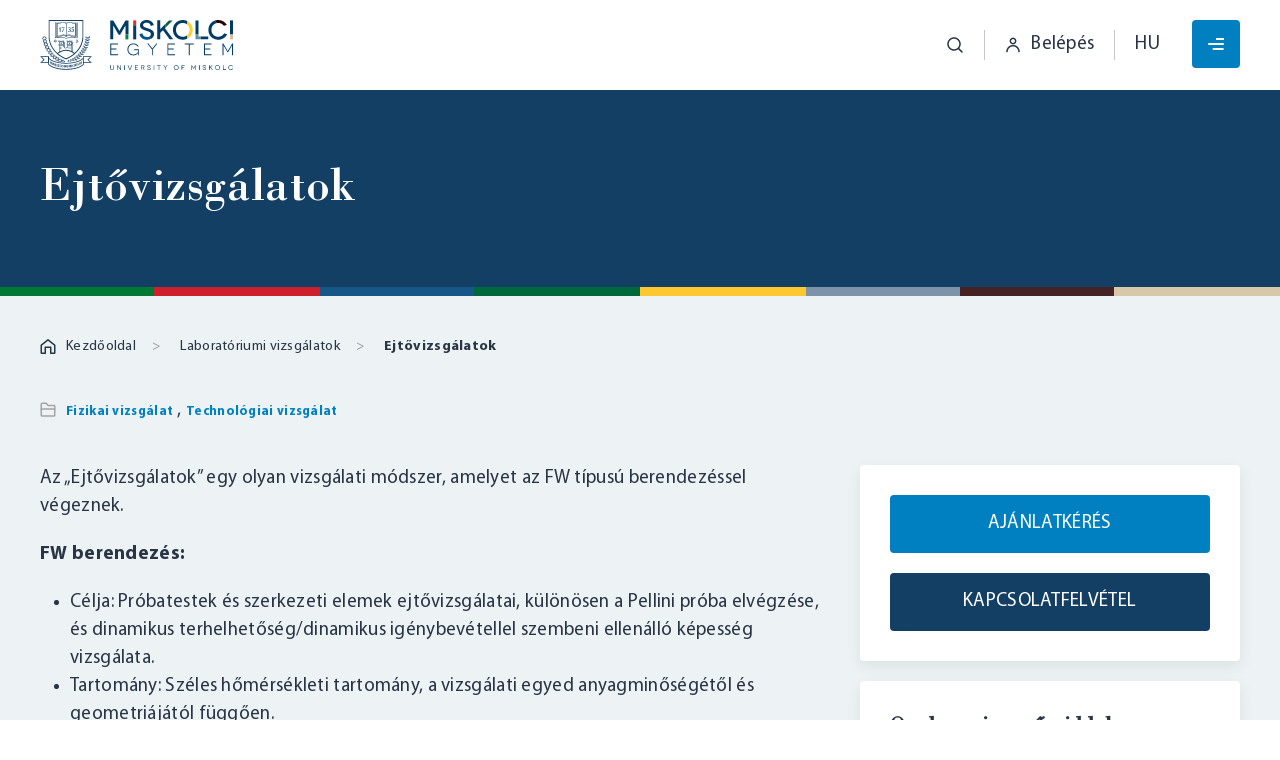

--- FILE ---
content_type: text/html; charset=UTF-8
request_url: https://fiek.uni-miskolc.hu/laboratoriumivizsgalat/ejtovizsgalatok/
body_size: 45359
content:
<!DOCTYPE html>
<html lang="hu-HU">
<head>
    <!-- Google tag (gtag.js) --> <script async src="https://www.googletagmanager.com/gtag/js?id=G-Y0FFY4FTCK"></script> <script>   window.dataLayer = window.dataLayer || [];   function gtag(){dataLayer.push(arguments);}   gtag('js', new Date());   gtag('config', 'G-Y0FFY4FTCK'); </script>

<script>
            // Create BP element on the window
            window["bp"] = window["bp"] || function () {
                (window["bp"].q = window["bp"].q || []).push(arguments);
            };
            window["bp"].l = 1 * new Date();
    
            // Insert a script tag on the top of the head to load bp.js
            scriptElement = document.createElement("script");
            firstScript = document.getElementsByTagName("script")[0];
            scriptElement.async = true;
            scriptElement.src = 'https://pixel.barion.com/bp.js';
            firstScript.parentNode.insertBefore(scriptElement, firstScript);
            window['barion_pixel_id'] = 'BP-PIwrhMPEJ7-4D';            

            // Send init event
            bp('init', 'addBarionPixelId', window['barion_pixel_id']);
        </script>

        <noscript>
            <img height="1" width="1" style="display:none" alt="Barion Pixel" src="https://pixel.barion.com/a.gif?ba_pixel_id='BP-PIwrhMPEJ7-4D'&ev=contentView&noscript=1">
        </noscript>    <meta charset="utf-8" />
    <meta http-equiv="X-UA-Compatible" content="IE=edge" />
    <meta name="viewport" content="width=device-width, initial-scale=1.0, minimum-scale=1.0, maximum-scale=1.0, user-scalable=no" />
    <meta name="msapplication-tap-highlight" content="no">

    <meta name="pragma" content="no-cache">
    <meta name="MSSmartTagsPreventParsing" content="true">
    <meta name="revisit-after" content="1 days">

    <meta name="apple-mobile-web-app-capable" content="yes">
    <meta name="mobile-web-app-capable" content="yes">

        <link rel="icon" href="https://fiek.uni-miskolc.hu/wp-content/uploads/2023/06/tt4.png" />
    
    <script>var ajaxurl = 'https://fiek.uni-miskolc.hu/wp-admin/admin-ajax.php';</script>

        <meta name='robots' content='index, follow, max-image-preview:large, max-snippet:-1, max-video-preview:-1' />
<link rel="alternate" href="https://fiek.uni-miskolc.hu/laboratoriumivizsgalat/ejtovizsgalatok/" hreflang="hu" />
<link rel="alternate" href="https://fiek.uni-miskolc.hu/en/laboratoriumivizsgalat/pronunciation-tests/" hreflang="en" />

	<!-- This site is optimized with the Yoast SEO plugin v24.2 - https://yoast.com/wordpress/plugins/seo/ -->
	<title>Ejtővizsgálatok &#8211; FIEK – Felsőoktatási és Ipari Együttműködési Központ</title>
	<meta name="description" content="Az ejtővizsgálatok fontosak az anyagok és szerkezetek tervezésében és minőségellenőrzésében, segítik a teljesítményének és megbízhatóságának meghatározását különböző környezeti feltételek között." />
	<link rel="canonical" href="https://fiek.uni-miskolc.hu/laboratoriumivizsgalat/ejtovizsgalatok/" />
	<meta property="og:locale" content="hu_HU" />
	<meta property="og:locale:alternate" content="en_GB" />
	<meta property="og:type" content="article" />
	<meta property="og:title" content="Ejtővizsgálatok &#8211; FIEK – Felsőoktatási és Ipari Együttműködési Központ" />
	<meta property="og:description" content="Az ejtővizsgálatok fontosak az anyagok és szerkezetek tervezésében és minőségellenőrzésében, segítik a teljesítményének és megbízhatóságának meghatározását különböző környezeti feltételek között." />
	<meta property="og:url" content="https://fiek.uni-miskolc.hu/laboratoriumivizsgalat/ejtovizsgalatok/" />
	<meta property="og:site_name" content="FIEK – Felsőoktatási és Ipari Együttműködési Központ" />
	<meta property="article:publisher" content="https://www.facebook.com/MEtechtransfer" />
	<meta property="article:modified_time" content="2023-10-13T07:32:33+00:00" />
	<meta property="og:image" content="https://fiek.uni-miskolc.hu/wp-content/uploads/2023/09/fw-678x1024.jpg" />
	<meta name="twitter:card" content="summary_large_image" />
	<meta name="twitter:label1" content="Becsült olvasási idő" />
	<meta name="twitter:data1" content="1 perc" />
	<script type="application/ld+json" class="yoast-schema-graph">{"@context":"https://schema.org","@graph":[{"@type":"WebPage","@id":"https://fiek.uni-miskolc.hu/laboratoriumivizsgalat/ejtovizsgalatok/","url":"https://fiek.uni-miskolc.hu/laboratoriumivizsgalat/ejtovizsgalatok/","name":"Ejtővizsgálatok &#8211; FIEK – Felsőoktatási és Ipari Együttműködési Központ","isPartOf":{"@id":"https://fiek.uni-miskolc.hu/#website"},"primaryImageOfPage":{"@id":"https://fiek.uni-miskolc.hu/laboratoriumivizsgalat/ejtovizsgalatok/#primaryimage"},"image":{"@id":"https://fiek.uni-miskolc.hu/laboratoriumivizsgalat/ejtovizsgalatok/#primaryimage"},"thumbnailUrl":"https://fiek.uni-miskolc.hu/wp-content/uploads/2023/09/fw-678x1024.jpg","datePublished":"2023-09-29T07:47:35+00:00","dateModified":"2023-10-13T07:32:33+00:00","description":"Az ejtővizsgálatok fontosak az anyagok és szerkezetek tervezésében és minőségellenőrzésében, segítik a teljesítményének és megbízhatóságának meghatározását különböző környezeti feltételek között.","breadcrumb":{"@id":"https://fiek.uni-miskolc.hu/laboratoriumivizsgalat/ejtovizsgalatok/#breadcrumb"},"inLanguage":"hu","potentialAction":[{"@type":"ReadAction","target":["https://fiek.uni-miskolc.hu/laboratoriumivizsgalat/ejtovizsgalatok/"]}]},{"@type":"ImageObject","inLanguage":"hu","@id":"https://fiek.uni-miskolc.hu/laboratoriumivizsgalat/ejtovizsgalatok/#primaryimage","url":"https://fiek.uni-miskolc.hu/wp-content/uploads/2023/09/fw-scaled.jpg","contentUrl":"https://fiek.uni-miskolc.hu/wp-content/uploads/2023/09/fw-scaled.jpg","width":1695,"height":2560},{"@type":"BreadcrumbList","@id":"https://fiek.uni-miskolc.hu/laboratoriumivizsgalat/ejtovizsgalatok/#breadcrumb","itemListElement":[{"@type":"ListItem","position":1,"name":"Kezdőlap","item":"https://fiek.uni-miskolc.hu/"},{"@type":"ListItem","position":2,"name":"Laboratóriumi vizsgálatok","item":"https://fiek.uni-miskolc.hu/laboratoriumivizsgalat/"},{"@type":"ListItem","position":3,"name":"Ejtővizsgálatok"}]},{"@type":"WebSite","@id":"https://fiek.uni-miskolc.hu/#website","url":"https://fiek.uni-miskolc.hu/","name":"Technológia és Tudástranszfer","description":"FIEK weboldalának fő célja, hogy naprakész információkkal szolgáljon a Miskolci Egyetem kutatás-fejlesztési és innovációs tevékenységeiről.","publisher":{"@id":"https://fiek.uni-miskolc.hu/#organization"},"potentialAction":[{"@type":"SearchAction","target":{"@type":"EntryPoint","urlTemplate":"https://fiek.uni-miskolc.hu/?s={search_term_string}"},"query-input":{"@type":"PropertyValueSpecification","valueRequired":true,"valueName":"search_term_string"}}],"inLanguage":"hu"},{"@type":"Organization","@id":"https://fiek.uni-miskolc.hu/#organization","name":"Technológia és Tudástranszfer","url":"https://fiek.uni-miskolc.hu/","logo":{"@type":"ImageObject","inLanguage":"hu","@id":"https://fiek.uni-miskolc.hu/#/schema/logo/image/","url":"https://fiek.uni-miskolc.hu/wp-content/uploads/2023/06/tt2.png","contentUrl":"https://fiek.uni-miskolc.hu/wp-content/uploads/2023/06/tt2.png","width":135,"height":135,"caption":"Technológia és Tudástranszfer"},"image":{"@id":"https://fiek.uni-miskolc.hu/#/schema/logo/image/"},"sameAs":["https://www.facebook.com/MEtechtransfer"]}]}</script>
	<!-- / Yoast SEO plugin. -->


<style id='wp-img-auto-sizes-contain-inline-css' type='text/css'>
img:is([sizes=auto i],[sizes^="auto," i]){contain-intrinsic-size:3000px 1500px}
/*# sourceURL=wp-img-auto-sizes-contain-inline-css */
</style>
<style id='classic-theme-styles-inline-css' type='text/css'>
/*! This file is auto-generated */
.wp-block-button__link{color:#fff;background-color:#32373c;border-radius:9999px;box-shadow:none;text-decoration:none;padding:calc(.667em + 2px) calc(1.333em + 2px);font-size:1.125em}.wp-block-file__button{background:#32373c;color:#fff;text-decoration:none}
/*# sourceURL=/wp-includes/css/classic-themes.min.css */
</style>
<link rel='stylesheet' id='theme-css' href='https://fiek.uni-miskolc.hu/wp-content/themes/techtransfer/assets/css/style.min.css?ver=1703075237' type='text/css' media='all' />

    <style id='global-styles-inline-css' type='text/css'>
:root{--wp--preset--aspect-ratio--square: 1;--wp--preset--aspect-ratio--4-3: 4/3;--wp--preset--aspect-ratio--3-4: 3/4;--wp--preset--aspect-ratio--3-2: 3/2;--wp--preset--aspect-ratio--2-3: 2/3;--wp--preset--aspect-ratio--16-9: 16/9;--wp--preset--aspect-ratio--9-16: 9/16;--wp--preset--color--black: #000000;--wp--preset--color--cyan-bluish-gray: #abb8c3;--wp--preset--color--white: #ffffff;--wp--preset--color--pale-pink: #f78da7;--wp--preset--color--vivid-red: #cf2e2e;--wp--preset--color--luminous-vivid-orange: #ff6900;--wp--preset--color--luminous-vivid-amber: #fcb900;--wp--preset--color--light-green-cyan: #7bdcb5;--wp--preset--color--vivid-green-cyan: #00d084;--wp--preset--color--pale-cyan-blue: #8ed1fc;--wp--preset--color--vivid-cyan-blue: #0693e3;--wp--preset--color--vivid-purple: #9b51e0;--wp--preset--gradient--vivid-cyan-blue-to-vivid-purple: linear-gradient(135deg,rgb(6,147,227) 0%,rgb(155,81,224) 100%);--wp--preset--gradient--light-green-cyan-to-vivid-green-cyan: linear-gradient(135deg,rgb(122,220,180) 0%,rgb(0,208,130) 100%);--wp--preset--gradient--luminous-vivid-amber-to-luminous-vivid-orange: linear-gradient(135deg,rgb(252,185,0) 0%,rgb(255,105,0) 100%);--wp--preset--gradient--luminous-vivid-orange-to-vivid-red: linear-gradient(135deg,rgb(255,105,0) 0%,rgb(207,46,46) 100%);--wp--preset--gradient--very-light-gray-to-cyan-bluish-gray: linear-gradient(135deg,rgb(238,238,238) 0%,rgb(169,184,195) 100%);--wp--preset--gradient--cool-to-warm-spectrum: linear-gradient(135deg,rgb(74,234,220) 0%,rgb(151,120,209) 20%,rgb(207,42,186) 40%,rgb(238,44,130) 60%,rgb(251,105,98) 80%,rgb(254,248,76) 100%);--wp--preset--gradient--blush-light-purple: linear-gradient(135deg,rgb(255,206,236) 0%,rgb(152,150,240) 100%);--wp--preset--gradient--blush-bordeaux: linear-gradient(135deg,rgb(254,205,165) 0%,rgb(254,45,45) 50%,rgb(107,0,62) 100%);--wp--preset--gradient--luminous-dusk: linear-gradient(135deg,rgb(255,203,112) 0%,rgb(199,81,192) 50%,rgb(65,88,208) 100%);--wp--preset--gradient--pale-ocean: linear-gradient(135deg,rgb(255,245,203) 0%,rgb(182,227,212) 50%,rgb(51,167,181) 100%);--wp--preset--gradient--electric-grass: linear-gradient(135deg,rgb(202,248,128) 0%,rgb(113,206,126) 100%);--wp--preset--gradient--midnight: linear-gradient(135deg,rgb(2,3,129) 0%,rgb(40,116,252) 100%);--wp--preset--font-size--small: 13px;--wp--preset--font-size--medium: 20px;--wp--preset--font-size--large: 36px;--wp--preset--font-size--x-large: 42px;--wp--preset--spacing--20: 0.44rem;--wp--preset--spacing--30: 0.67rem;--wp--preset--spacing--40: 1rem;--wp--preset--spacing--50: 1.5rem;--wp--preset--spacing--60: 2.25rem;--wp--preset--spacing--70: 3.38rem;--wp--preset--spacing--80: 5.06rem;--wp--preset--shadow--natural: 6px 6px 9px rgba(0, 0, 0, 0.2);--wp--preset--shadow--deep: 12px 12px 50px rgba(0, 0, 0, 0.4);--wp--preset--shadow--sharp: 6px 6px 0px rgba(0, 0, 0, 0.2);--wp--preset--shadow--outlined: 6px 6px 0px -3px rgb(255, 255, 255), 6px 6px rgb(0, 0, 0);--wp--preset--shadow--crisp: 6px 6px 0px rgb(0, 0, 0);}:where(.is-layout-flex){gap: 0.5em;}:where(.is-layout-grid){gap: 0.5em;}body .is-layout-flex{display: flex;}.is-layout-flex{flex-wrap: wrap;align-items: center;}.is-layout-flex > :is(*, div){margin: 0;}body .is-layout-grid{display: grid;}.is-layout-grid > :is(*, div){margin: 0;}:where(.wp-block-columns.is-layout-flex){gap: 2em;}:where(.wp-block-columns.is-layout-grid){gap: 2em;}:where(.wp-block-post-template.is-layout-flex){gap: 1.25em;}:where(.wp-block-post-template.is-layout-grid){gap: 1.25em;}.has-black-color{color: var(--wp--preset--color--black) !important;}.has-cyan-bluish-gray-color{color: var(--wp--preset--color--cyan-bluish-gray) !important;}.has-white-color{color: var(--wp--preset--color--white) !important;}.has-pale-pink-color{color: var(--wp--preset--color--pale-pink) !important;}.has-vivid-red-color{color: var(--wp--preset--color--vivid-red) !important;}.has-luminous-vivid-orange-color{color: var(--wp--preset--color--luminous-vivid-orange) !important;}.has-luminous-vivid-amber-color{color: var(--wp--preset--color--luminous-vivid-amber) !important;}.has-light-green-cyan-color{color: var(--wp--preset--color--light-green-cyan) !important;}.has-vivid-green-cyan-color{color: var(--wp--preset--color--vivid-green-cyan) !important;}.has-pale-cyan-blue-color{color: var(--wp--preset--color--pale-cyan-blue) !important;}.has-vivid-cyan-blue-color{color: var(--wp--preset--color--vivid-cyan-blue) !important;}.has-vivid-purple-color{color: var(--wp--preset--color--vivid-purple) !important;}.has-black-background-color{background-color: var(--wp--preset--color--black) !important;}.has-cyan-bluish-gray-background-color{background-color: var(--wp--preset--color--cyan-bluish-gray) !important;}.has-white-background-color{background-color: var(--wp--preset--color--white) !important;}.has-pale-pink-background-color{background-color: var(--wp--preset--color--pale-pink) !important;}.has-vivid-red-background-color{background-color: var(--wp--preset--color--vivid-red) !important;}.has-luminous-vivid-orange-background-color{background-color: var(--wp--preset--color--luminous-vivid-orange) !important;}.has-luminous-vivid-amber-background-color{background-color: var(--wp--preset--color--luminous-vivid-amber) !important;}.has-light-green-cyan-background-color{background-color: var(--wp--preset--color--light-green-cyan) !important;}.has-vivid-green-cyan-background-color{background-color: var(--wp--preset--color--vivid-green-cyan) !important;}.has-pale-cyan-blue-background-color{background-color: var(--wp--preset--color--pale-cyan-blue) !important;}.has-vivid-cyan-blue-background-color{background-color: var(--wp--preset--color--vivid-cyan-blue) !important;}.has-vivid-purple-background-color{background-color: var(--wp--preset--color--vivid-purple) !important;}.has-black-border-color{border-color: var(--wp--preset--color--black) !important;}.has-cyan-bluish-gray-border-color{border-color: var(--wp--preset--color--cyan-bluish-gray) !important;}.has-white-border-color{border-color: var(--wp--preset--color--white) !important;}.has-pale-pink-border-color{border-color: var(--wp--preset--color--pale-pink) !important;}.has-vivid-red-border-color{border-color: var(--wp--preset--color--vivid-red) !important;}.has-luminous-vivid-orange-border-color{border-color: var(--wp--preset--color--luminous-vivid-orange) !important;}.has-luminous-vivid-amber-border-color{border-color: var(--wp--preset--color--luminous-vivid-amber) !important;}.has-light-green-cyan-border-color{border-color: var(--wp--preset--color--light-green-cyan) !important;}.has-vivid-green-cyan-border-color{border-color: var(--wp--preset--color--vivid-green-cyan) !important;}.has-pale-cyan-blue-border-color{border-color: var(--wp--preset--color--pale-cyan-blue) !important;}.has-vivid-cyan-blue-border-color{border-color: var(--wp--preset--color--vivid-cyan-blue) !important;}.has-vivid-purple-border-color{border-color: var(--wp--preset--color--vivid-purple) !important;}.has-vivid-cyan-blue-to-vivid-purple-gradient-background{background: var(--wp--preset--gradient--vivid-cyan-blue-to-vivid-purple) !important;}.has-light-green-cyan-to-vivid-green-cyan-gradient-background{background: var(--wp--preset--gradient--light-green-cyan-to-vivid-green-cyan) !important;}.has-luminous-vivid-amber-to-luminous-vivid-orange-gradient-background{background: var(--wp--preset--gradient--luminous-vivid-amber-to-luminous-vivid-orange) !important;}.has-luminous-vivid-orange-to-vivid-red-gradient-background{background: var(--wp--preset--gradient--luminous-vivid-orange-to-vivid-red) !important;}.has-very-light-gray-to-cyan-bluish-gray-gradient-background{background: var(--wp--preset--gradient--very-light-gray-to-cyan-bluish-gray) !important;}.has-cool-to-warm-spectrum-gradient-background{background: var(--wp--preset--gradient--cool-to-warm-spectrum) !important;}.has-blush-light-purple-gradient-background{background: var(--wp--preset--gradient--blush-light-purple) !important;}.has-blush-bordeaux-gradient-background{background: var(--wp--preset--gradient--blush-bordeaux) !important;}.has-luminous-dusk-gradient-background{background: var(--wp--preset--gradient--luminous-dusk) !important;}.has-pale-ocean-gradient-background{background: var(--wp--preset--gradient--pale-ocean) !important;}.has-electric-grass-gradient-background{background: var(--wp--preset--gradient--electric-grass) !important;}.has-midnight-gradient-background{background: var(--wp--preset--gradient--midnight) !important;}.has-small-font-size{font-size: var(--wp--preset--font-size--small) !important;}.has-medium-font-size{font-size: var(--wp--preset--font-size--medium) !important;}.has-large-font-size{font-size: var(--wp--preset--font-size--large) !important;}.has-x-large-font-size{font-size: var(--wp--preset--font-size--x-large) !important;}
/*# sourceURL=global-styles-inline-css */
</style>
</head>
<body class="wp-singular labtest-template-default single single-labtest postid-812 wp-theme-techtransfer" data-barba="wrapper">
        <header class="uk-background-default header-default"><nav><div class="uk-container"><div class="" uk-navbar><div class="uk-navbar-left"><div class="uk-margin-right"><a href="https://fiek.uni-miskolc.hu" class="uk-logo uk-flex uk-flex-middle"><img src="https://fiek.uni-miskolc.hu/wp-content/uploads/2023/06/miskolci-egyetem.svg" /></a></div><ul class="uk-navbar-nav uk-visible@l"><li class="uk-text-center uk-text-left@m"><a class="uk-margin-remove" href="https://fiek.uni-miskolc.hu/bemutatkozas/">Rólunk
                            <span uk-navbar-parent-icon></span></a><div class="uk-navbar-dropdown uk-padding-small"><ul class="uk-nav uk-navbar-dropdown-nav"><li class="uk-text-center uk-text-left@m"><a class="uk-margin-remove" href="https://fiek.uni-miskolc.hu/bemutatkozas/">Bemutatkozás
                                    </a></li><li class="uk-text-center uk-text-left@m"><a class="uk-margin-remove" href="https://fiek.uni-miskolc.hu/kutatocsoportok/">Kutatócsoportok
                                    <span uk-navbar-parent-icon></span></a><div class="uk-navbar-dropdown uk-padding-small thirdlevel" uk-dropdown="pos: right-top; offset: 20"><ul class="uk-nav uk-navbar-dropdown-nav"><li ><a href="https://fiek.uni-miskolc.hu/ipari-automatizalas-es-muszerezes-iot-es-epuletenergetika-emc-es-hidrogentechnologiak/">Ipari automatizálás, IoT és épületenergetika, EMC és hidrogéntechnológiák</a></li><li ><a href="https://fiek.uni-miskolc.hu/szamitogepes-molekulatervezes-es-poliuretan-kutatocsoport">Számítógépes Molekuláris Tervezés Kutatócsoport</a></li><li ><a href="https://fiek.uni-miskolc.hu/szamitogepes-molekulatervezes-es-poliuretan-kutatocsoport">Poliuretán Kutató Laboratórium</a></li><li ><a href="https://fiek.uni-miskolc.hu/molekularis-es-mikrobiologia/">Molekuláris és Mikrobiológia</a></li><li ><a href="https://fiek.uni-miskolc.hu/lca-kutatocsoport/">LCA Kutatócsoport</a></li></ul></div></li><li class="uk-text-center uk-text-left@m"><a class="uk-margin-remove" href="https://fiek.uni-miskolc.hu/fiek-hivatal/">FIEK Hivatal
                                    </a></li><li class="uk-text-center uk-text-left@m"><a class="uk-margin-remove" href="https://fiek.uni-miskolc.hu/munkatarsak/">Munkatársak
                                    </a></li><li class="uk-text-center uk-text-left@m"><a class="uk-margin-remove" href="https://fiek.uni-miskolc.hu/1953-2/">Hírlevél
                                    </a></li></ul></div></li><li class="uk-text-center uk-text-left@m"><a class="uk-margin-remove" href="https://fiek.uni-miskolc.hu/hirek/">Hírek
                            <span uk-navbar-parent-icon></span></a><div class="uk-navbar-dropdown uk-padding-small"><ul class="uk-nav uk-navbar-dropdown-nav"><li class="uk-text-center uk-text-left@m"><a class="uk-margin-remove" href="https://fiek.uni-miskolc.hu/hirek/">Hírek
                                    </a></li><li class="uk-text-center uk-text-left@m"><a class="uk-margin-remove" href="https://fiek.uni-miskolc.hu/esemenyek/">Események
                                    </a></li></ul></div></li><li class="uk-text-center uk-text-left@m"><a class="uk-margin-remove" href="https://fiek.uni-miskolc.hu/eredmenyek/">Eredmények
                            <span uk-navbar-parent-icon></span></a><div class="uk-navbar-dropdown uk-padding-small"><ul class="uk-nav uk-navbar-dropdown-nav"><li class="uk-text-center uk-text-left@m"><a class="uk-margin-remove" href="https://fiek.uni-miskolc.hu/szabadalmak/">Szabadalmak
                                    </a></li><li class="uk-text-center uk-text-left@m"><a class="uk-margin-remove" href="https://fiek.uni-miskolc.hu/eredmenyek/publikaciok/">Publikációk
                                    </a></li><li class="uk-text-center uk-text-left@m"><a class="uk-margin-remove" href="https://fiek.uni-miskolc.hu/projektek/">Projektek
                                    </a></li></ul></div></li><li class="uk-text-center uk-text-left@m"><a class="uk-margin-remove" href="https://fiek.uni-miskolc.hu/vallalati-partnerek/">Vállalati partnerek
                            </a></li></ul></div><div class="uk-navbar-right"><ul class="uk-navbar-nav"><li class="uk-navbar-item uk-visible@s"><a class="uk-flex-inline uk-flex-middle uk-button uk-button-link uk-text-default" href="#modal-search" uk-toggle><span class="uk-navbar-toggle uk-text-default" uk-icon="fp_magnifier"></span></a></li><li class="uk-flex uk-visible@s"><hr class="uk-divider-vertical"></li><li class="uk-navbar-item uk-visible@s"><div><a href="javascript:void(0)" class="uk-button uk-button-link uk-text-default ajax-onclick uk-flex uk-flex-middle" data-action="showLoginModal"><span uk-icon="icon:fp_avatar; ratio:1;" class=""></span><span class="uk-visible@m uk-margin-small-left">Belépés</span></a></div></li><li class="uk-flex uk-visible@s"><hr class="uk-divider-vertical"></li><li class="uk-navbar-item"><span class="uk-flex uk-flex-middle uk-button uk-button-link uk-text-default uk-text-uppercase" type="button">hu</span><div uk-dropdown="animation: uk-animation-slide-top-small; animate-out: true; pos: bottom-center; offset: 10"><ul class="uk-nav uk-dropdown-nav"><li class="uk-active"><a href="https://fiek.uni-miskolc.hu/laboratoriumivizsgalat/ejtovizsgalatok/">HU</a></li><li class=""><a href="https://fiek.uni-miskolc.hu/en/laboratoriumivizsgalat/pronunciation-tests/">EN</a></li><li class=""><a href="https://fiek.uni-miskolc.hu/zh/1603-2/">ZH</a></li></ul></div></li><li class="uk-hidden@l"><div class="uk-padding"></div></li></ul></div></div></div></nav></header><header class="base-menu uk-position-fixed uk-position-top uk-position-z-index uk-hidden@l"><nav><div class="uk-container uk-container-expand"><div class="uk-container uk-container-expand" uk-navbar><div class="uk-navbar-right"><ul class="uk-navbar-nav"><li class="uk-navbar-item uk-visible@l"><div><a href="javascript:void(0)" class="ajax-onclick uk-button-small uk-button uk-button-default uk-flex uk-flex-middle" data-action="showLoginModal"><span>Belépés</span><span uk-icon="icon:fp_avatar;ratio:1;" class="uk-margin-small-left"></span></a></div></li><li id="hamburgers"><a class="uk-visible@m hamburger hamburger--spin" type="button" id="hamburger"><span class="hamburger-box"><span class="hamburger-inner"></span></span></a><a class="uk-hidden@m hamburger hamburger--spin" type="button" id="hamburger-mobile"><span class="hamburger-box"><span class="hamburger-inner"></span></span></a></li></ul></div></div></div></nav></header><header class="opened-menu uk-position-fixed uk-position-top uk-position-bottom uk-height-viewport uk-overflow-auto"><nav><div class="uk-container uk-container-expand uk-position-absolute uk-width-1-1"><div class="uk-width-1-1" uk-navbar><div class="uk-navbar-left"><div><a href="https://fiek.uni-miskolc.hu" class="uk-logo uk-flex uk-flex-middle"><img src="https://fiek.uni-miskolc.hu/wp-content/uploads/2023/06/miskolci-egyetem.svg" class="uk-transition"/></a></div></div><div class="uk-navbar-right uk-position-z-index"><ul class="uk-navbar-nav"><li class="uk-navbar-item"><div class="uk-flex-inline uk-flex-middle uk-button uk-button-link uk-text-default"><a class="uk-text-default mobile-search-icon uk-padding-small" uk-icon="fp_magnifier" href="#modal-search" uk-toggle></a></div></li><li class="uk-navbar-item"><div class="uk-padding-small"></div></li></ul></div></div></div><div class="opened-menu-content uk-container-expand"><div uk-grid class="uk-height-viewport"><div class="uk-width-1-1@l uk-width-1-1@m uk-flex-center@l uk-flex-center uk-flex uk-flex-middle"><div class="uk-flex uk-flex-center uk-flex-middle uk-height-1-1"><div uk-grid class="uk-flex uk-flex-middle uk-grid"><div class=""></div><div class="uk-width-1-1"><div class="uk-flex uk-flex-column"><div class="uk-padding uk-hidden@s"></div><div class="uk-padding"></div><div class="uk-padding-small"></div><ul class="uk-nav"><li class="uk-text-center "><a class="uk-button uk-button-link uk-light uk-margin-remove" href="https://fiek.uni-miskolc.hu/bemutatkozas/">Rólunk
                                            <span class="uk-icon uk-margin-small-left" uk-icon="icon: chevron-down"></span></a><div class=""><ul class="uk-nav submenu"><li ><a class="uk-light" href="https://fiek.uni-miskolc.hu/bemutatkozas/">Bemutatkozás
                                            </a></li><li ><a class="uk-light" href="https://fiek.uni-miskolc.hu/kutatocsoportok/">Kutatócsoportok
                                            <span class="uk-icon uk-margin-small-left" uk-icon="icon: chevron-down"></span></a><div ><ul class="uk-nav submenu"><li ><a class="uk-light" href="https://fiek.uni-miskolc.hu/ipari-automatizalas-es-muszerezes-iot-es-epuletenergetika-emc-es-hidrogentechnologiak/">Ipari automatizálás, IoT és épületenergetika, EMC és hidrogéntechnológiák</a></li><li ><a class="uk-light" href="https://fiek.uni-miskolc.hu/szamitogepes-molekulatervezes-es-poliuretan-kutatocsoport">Számítógépes Molekuláris Tervezés Kutatócsoport</a></li><li ><a class="uk-light" href="https://fiek.uni-miskolc.hu/szamitogepes-molekulatervezes-es-poliuretan-kutatocsoport">Poliuretán Kutató Laboratórium</a></li><li ><a class="uk-light" href="https://fiek.uni-miskolc.hu/molekularis-es-mikrobiologia/">Molekuláris és Mikrobiológia</a></li><li ><a class="uk-light" href="https://fiek.uni-miskolc.hu/lca-kutatocsoport/">LCA Kutatócsoport</a></li></ul></div></li><li ><a class="uk-light" href="https://fiek.uni-miskolc.hu/fiek-hivatal/">FIEK Hivatal
                                            </a></li><li ><a class="uk-light" href="https://fiek.uni-miskolc.hu/munkatarsak/">Munkatársak
                                            </a></li><li ><a class="uk-light" href="https://fiek.uni-miskolc.hu/1953-2/">Hírlevél
                                            </a></li></ul></div></li><li class="uk-text-center "><a class="uk-button uk-button-link uk-light uk-margin-remove" href="https://fiek.uni-miskolc.hu/hirek/">Hírek
                                            <span class="uk-icon uk-margin-small-left" uk-icon="icon: chevron-down"></span></a><div class=""><ul class="uk-nav submenu"><li ><a class="uk-light" href="https://fiek.uni-miskolc.hu/hirek/">Hírek
                                            </a></li><li ><a class="uk-light" href="https://fiek.uni-miskolc.hu/esemenyek/">Események
                                            </a></li></ul></div></li><li class="uk-text-center "><a class="uk-button uk-button-link uk-light uk-margin-remove" href="https://fiek.uni-miskolc.hu/eredmenyek/">Eredmények
                                            <span class="uk-icon uk-margin-small-left" uk-icon="icon: chevron-down"></span></a><div class=""><ul class="uk-nav submenu"><li ><a class="uk-light" href="https://fiek.uni-miskolc.hu/szabadalmak/">Szabadalmak
                                            </a></li><li ><a class="uk-light" href="https://fiek.uni-miskolc.hu/eredmenyek/publikaciok/">Publikációk
                                            </a></li><li ><a class="uk-light" href="https://fiek.uni-miskolc.hu/projektek/">Projektek
                                            </a></li></ul></div></li><li class="uk-text-center "><a class="uk-button uk-button-link uk-light uk-margin-remove" href="https://fiek.uni-miskolc.hu/vallalati-partnerek/">Vállalati partnerek
                                            </a></li><li class=""><div class="uk-padding-large uk-text-center"><a href="javascript:void(0)" class="ajax-onclick uk-button-small uk-button uk-button-default uk-flex uk-flex-middle uk-flex-center" data-action="showLoginModal"><span>Belépés</span><span uk-icon="icon:fp_avatar;ratio:1;" class="uk-margin-small-left"></span></a></div></li></ul><div class="uk-padding"></div></div></div></div></div></div></div></div></div></nav></header><div id="modal-search" class="uk-modal-full uk-modal" uk-modal><div class="uk-modal-dialog uk-background-secondary" uk-height-viewport><nav><div class="uk-container uk-container-expand uk-position-absolute uk-width-1-1"><div class="uk-width-1-1" uk-navbar><div class="uk-navbar-left"><div><a href="https://fiek.uni-miskolc.hu" class="uk-logo uk-flex uk-flex-middle"><img src="https://fiek.uni-miskolc.hu/wp-content/uploads/2023/06/miskolci-egyetem.svg" class="uk-transition"/></a></div></div></div></div></nav><div class="uk-flex uk-flex-center uk-flex-middle uk-height-viewport"><button class="uk-modal-close-full uk-light" type="button" uk-close></button><form class="uk-search" action="https://fiek.uni-miskolc.hu" method="GET"><div class="uk-container"><input class="uk-search-input uk-input uk-width-1-1 uk-margin-bottom" name="s" type="search" aria-label="Keresés" autofocus><button type="submit" class="uk-button uk-button-primary uk-width-1-1">Keresés</button></div></form></div></div></div><section data-barba="container"><main role="main" class="uk-overflow-hidden"><section><div class="uk-background-secondary"><div class="uk-position-relative uk-position-z-index uk-container uk-flex-middle uk-flex uk-flex-left uk-text-left"><div class="uk-width-4-5@m uk-width-1-1 uk-section"><div uk-scrollspy="cls: uk-animation-slide-left-small;target:>*;delay:220;"><h1 class="uk-margin-remove uk-light  ">Ejtővizsgálatok</h1></div></div></div></div><div class="uni-colors" uk-parallax="bgx: -100"></div></section><div class="uk-section uk-padding-remove-bottom uk-section-small uk-background-muted"><div class="uk-container"><ul class="uk-breadcrumb uk-flex uk-flex-middle"><li><a href="https://fiek.uni-miskolc.hu" class="uk-flex-inline uk-flex-middle uk-button-text"><span uk-icon="fp_home" style="width:16px" class="uk-margin-small-right"></span><span class="uk-text-underline">Kezdőoldal</span></a></li><li><a href="https://fiek.uni-miskolc.hu/laboratoriumivizsgalat/" class="uk-flex-inline uk-flex-middle uk-button-text"><span class="uk-text-underline">Laboratóriumi vizsgálatok</span></a></li><li><span class="uk-flex-inline uk-flex-middle uk-button-text">Ejtővizsgálatok</span></li></ul></div></div><section class="uk-background-muted uk-section uk-padding-remove-top"><div class="uk-container"><div class="uk-flex uk-flex-middle uk-margin-medium-bottom uk-margin-medium-top"><div><div class="uk-flex-inline uk-flex-middle"><div><span class="uk-text-muted" uk-icon="fp_file" style="width:16px;"></span></div><div class="uk-width-expand uk-margin-small-left"><a class="uk-text-small uk-text-smaller uk-text-bold uk-display-inline-block" href="https://fiek.uni-miskolc.hu/laboratoriumivizsgalat/kategoria/fizikai-vizsgalat/">Fizikai vizsgálat</a>
                                        ,                                                                             <a class="uk-text-small uk-text-smaller uk-text-bold uk-display-inline-block" href="https://fiek.uni-miskolc.hu/laboratoriumivizsgalat/kategoria/technologiai-vizsgalat/">Technológiai vizsgálat</a></div></div></div></div><div uk-grid><div class="uk-width-2-3@m"><article><p>Az &#8222;Ejtővizsgálatok&#8221; egy olyan vizsgálati módszer, amelyet az FW típusú berendezéssel végeznek.</p><p><strong>FW berendezés:</strong></p><ul><li>Célja: Próbatestek és szerkezeti elemek ejtővizsgálatai, különösen a Pellini próba elvégzése, és dinamikus terhelhetőség/dinamikus igénybevétellel szembeni ellenálló képesség vizsgálata.</li><li>Tartomány: Széles hőmérsékleti tartomány, a vizsgálati egyed anyagminőségétől és geometriájától függően.</li><li>Megjegyzés: Egyedi készülékezés szükséges lehet a vizsgálatok elvégzéséhez.</li></ul><p>Az ejtővizsgálatok fontosak az anyagok és szerkezetek tervezésében és minőségellenőrzésében, mivel segítik azok teljesítményének és megbízhatóságának meghatározását különböző környezeti feltételek között. A Pellini próba és a dinamikus terhelhetőség vizsgálata nagy jelentőséggel bír a szerkezetek biztonságosságának és tartósságának megértésében.</p><p><strong>Képek:</strong></p><p><img loading="lazy" decoding="async" class="alignnone wp-image-889 size-large" src="https://fiek.uni-miskolc.hu/wp-content/uploads/2023/09/fw-678x1024.jpg" alt="" width="678" height="1024" srcset="https://fiek.uni-miskolc.hu/wp-content/uploads/2023/09/fw-678x1024.jpg 678w, https://fiek.uni-miskolc.hu/wp-content/uploads/2023/09/fw-199x300.jpg 199w, https://fiek.uni-miskolc.hu/wp-content/uploads/2023/09/fw-scaled.jpg 1695w" sizes="auto, (max-width: 678px) 100vw, 678px" /></p></article></div><div class="uk-width-1-3@m"><div class="uk-card uk-card-default uk-card-small uk-card-body uk-margin-bottom"><a href="#ajanlatkeres" class="uk-button uk-button-primary uk-width-1-1@m uk-width-auto@s uk-width-1-1 uk-margin-bottom" uk-toggle>Ajánlatkérés</a><a href="https://fiek.uni-miskolc.hu/kapcsolat-2/?o=812" class="uk-button uk-button-secondary uk-width-1-1@m uk-width-auto@s uk-width-1-1">Kapcsolatfelvétel</a></div><div class="uk-modal-container" id="ajanlatkeres" uk-modal><div class="uk-modal-dialog uk-modal-content"><button class="uk-modal-close-default" type="button" uk-close></button><iframe style="width: 100%; height: 85vh" src="https://forms.office.com/Pages/ResponsePage.aspx?id=-AEyxNh8REGQgOxZRyU1WE-9tc4txZNCt_3nfEnFz3pUOTZVT0NBVklPWkw4WFlBRklGUFFUQUlQUy4u&embed=true" frameborder="0" marginwidth="0" marginheight="0" style="border: none; max-width:100%; max-height:100vh" allowfullscreen webkitallowfullscreen mozallowfullscreen msallowfullscreen></iframe></div></div><div class="uk-card uk-card-small uk-card-default uk-card-body uk-margin-bottom"><h4>Oszd meg ismerőseiddel</h4><div><a href="https://www.facebook.com/sharer/sharer.php?u=https%3A%2F%2Ffiek.uni-miskolc.hu%2Flaboratoriumivizsgalat%2Fejtovizsgalatok%2F" target="_BLANK" class="uk-icon-button  uk-margin-small-right" uk-icon="facebook"></a><a href="https://twitter.com/intent/tweet?text=https%3A%2F%2Ffiek.uni-miskolc.hu%2Flaboratoriumivizsgalat%2Fejtovizsgalatok%2F" target="_BLANK" class="uk-icon-button uk-margin-small-right" uk-icon="twitter"></a><a href="javascript:void(0)" id="copyurl" class="uk-icon-button" uk-icon="link" onclick="copyUrlToClipboard('https://fiek.uni-miskolc.hu/laboratoriumivizsgalat/ejtovizsgalatok/')"></a></div><script>
                        function copyUrlToClipboard(url){
                            //navigator.clipboard.writeText(url);
                            let clipboardStorage = document.createElement("input");
                            document.querySelector("body").appendChild(clipboardStorage);
                            clipboardStorage.setAttribute("value", url);
                            clipboardStorage.select();
                            document.execCommand("copy");
                            clipboardStorage.remove();
                            UIkit.notification('A link a vágólapra másolva');
                        }
                    </script></div></div></div></div></section><section class="uk-section uk-background-muted"><div class="uk-container"><hr class="uk-width-1-1"></div></section><section class="uk-section uk-padding-remove-top uk-background-muted items-container-block"><div class="uk-container"><h3 class="uk-margin-medium-bottom">További laboratóriumi vizsgálatok</h3><div tabindex="-1" uk-slider><div class="uk-position-relative"><div class="uk-slider-container uk-slider-container-offset"><ul class="uk-slider-items uk-child-width-1-2@s uk-child-width-1-3@m uk-grid"><li><div class=""><div class="uk-card uk-box-shadow-small uk-overflow-hidden uk-background-default uk-height-1-1 uk-flex uk-flex-column uk-flex-between"><div><div class="uk-card-body uk-card-small"><div class="uk-flex uk-flex-middle uk-margin-bottom"><div><div class="uk-flex-inline uk-flex-middle"></div></div></div><article><a href="https://fiek.uni-miskolc.hu/laboratoriumivizsgalat/glikozilacio-analitikai-vizsgalat/" class="uk-h3 uk-text-secondary">Glikoziláció Analitikai Vizsgálat</a><p class="uk-text-small">Biológiai minták, elsősorban különböző testfolyadékokban található fehérjék, illetve azok poszt-transzlációs módosításainak (glikoziláció) műszeres analitikai vizsgálata.</p></article></div></div><div class="uk-card-body uk-card-small uk-padding-remove-top"><a href="https://fiek.uni-miskolc.hu/laboratoriumivizsgalat/glikozilacio-analitikai-vizsgalat/" class="uk-button uk-button-default uk-button-small">Megnézem</a></div></div></div></li><li><div class=""><div class="uk-card uk-box-shadow-small uk-overflow-hidden uk-background-default uk-height-1-1 uk-flex uk-flex-column uk-flex-between"><div><div class="uk-card-body uk-card-small"><div class="uk-flex uk-flex-middle uk-margin-bottom"><div><div class="uk-flex-inline uk-flex-middle"><div><span class="uk-text-muted" uk-icon="fp_file" style="width:16px;"></span></div><div class="uk-width-expand uk-margin-small-left"><a class="uk-text-small uk-text-smaller uk-text-bold uk-display-inline-block" href="https://fiek.uni-miskolc.hu/laboratoriumivizsgalat/kategoria/egyeb-vizsgalat-tipus/">Egyéb vizsgálat típus</a>
                                        ,                                                                             <a class="uk-text-small uk-text-smaller uk-text-bold uk-display-inline-block" href="https://fiek.uni-miskolc.hu/laboratoriumivizsgalat/kategoria/elektromos-magneses-fizikai-hu/">Elektromos/mágneses fizikai</a></div></div></div></div><article><a href="https://fiek.uni-miskolc.hu/laboratoriumivizsgalat/emc-meres-2/" class="uk-h3 uk-text-secondary">EMC mérés</a><p class="uk-text-small">Kiváló minőségű elektrosztatikus kisülési szimulátor, amely a legmodernebb technológiát alkalmazza az elektromágneses kompatibilitási ( EMC ) tesztek során.</p></article></div></div><div class="uk-card-body uk-card-small uk-padding-remove-top"><a href="https://fiek.uni-miskolc.hu/laboratoriumivizsgalat/emc-meres-2/" class="uk-button uk-button-default uk-button-small">Megnézem</a></div></div></div></li><li><div class=""><div class="uk-card uk-box-shadow-small uk-overflow-hidden uk-background-default uk-height-1-1 uk-flex uk-flex-column uk-flex-between"><div><div class="uk-card-body uk-card-small"><div class="uk-flex uk-flex-middle uk-margin-bottom"><div><div class="uk-flex-inline uk-flex-middle"><div><span class="uk-text-muted" uk-icon="fp_file" style="width:16px;"></span></div><div class="uk-width-expand uk-margin-small-left"><a class="uk-text-small uk-text-smaller uk-text-bold uk-display-inline-block" href="https://fiek.uni-miskolc.hu/laboratoriumivizsgalat/kategoria/technologiai-vizsgalat/">Technológiai vizsgálat</a></div></div></div></div><article><a href="https://fiek.uni-miskolc.hu/laboratoriumivizsgalat/additiv-gyartastechnologiai-laboratorium/" class="uk-h3 uk-text-secondary">Additív gyártástechnológiai laboratórium</a><p class="uk-text-small">Laboratóriumunkban korszerű technológiákkal műanyag és fém alkatrészek precíz nyomtatása és gyártása lehetséges, ideértve a 3D nyomtatást és viaszkiolvasztásos öntést is.</p></article></div></div><div class="uk-card-body uk-card-small uk-padding-remove-top"><a href="https://fiek.uni-miskolc.hu/laboratoriumivizsgalat/additiv-gyartastechnologiai-laboratorium/" class="uk-button uk-button-default uk-button-small">Megnézem</a></div></div></div></li></ul><div class="uk-hidden@m mobile-slider-nav"><a class="uk-position-center-left-out uk-position-small" href="#" uk-slidenav-previous uk-slider-item="previous"></a><a class="uk-position-center-right-out uk-position-small" href="#" uk-slidenav-next uk-slider-item="next"></a></div><div class="uk-visible@m desktop-slider-nav"><a class="uk-position-center-left-out uk-position-small" href="#" uk-slidenav-previous uk-slider-item="previous"></a><a class="uk-position-center-right-out uk-position-small" href="#" uk-slidenav-next uk-slider-item="next"></a></div></div></div></div></div></section></main></section><footer class="uk-position-z-index uk-position-relative"><div class="uni-colors" uk-parallax="bgx: -100"></div><div class="uk-container uk-container-large"><div class="uk-section"><div uk-grid class="uk-flex-between uk-flex-top"><div class="uk-width-expand@m uk-text-left@s uk-text-center"><ul class="uk-list uk-text-small"><li class=""><a href="https://fiek.uni-miskolc.hu"><img  class="uk-margin-small-bottom" src="https://fiek.uni-miskolc.hu/wp-content/uploads/2023/08/fiek-logo-cmyk.png" style="height:46px;"/></a></li><li class="uk-text-left@m uk-text-center"><p class="uk-text-small uk-light uk-margin-remove"><a href="mailto:fiek@uni-miskolc.hu" class="uk-flex uk-flex-middle uk-margin-top uk-flex-left@s uk-flex-center"><span uk-icon="mail" class="uk-margin-small-right uk-visible@s" style="min-width:20px;"></span><span>fiek@uni-miskolc.hu</span></a></p><p class="uk-text-small uk-light uk-margin-remove"><a href="tel:+36 46 565 111 / 22-52" class="uk-flex uk-flex-middle uk-margin-small-top uk-flex-left@s uk-flex-center"><span uk-icon="phone" class="uk-margin-small-right uk-visible@s" style="min-width:20px;"></span><span>+36 46 565 111 / 22-52</span></a></p><p class="uk-text-small uk-light uk-margin-remove"><span class="uk-flex uk-flex-middle uk-margin-small-top uk-flex-left@s uk-flex-center"><span uk-icon="location" class="uk-margin-small-right uk-visible@s" style="min-width:20px;"></span><span>Miskolci Egyetem FIEK, 3515 Miskolc-Egyetemváros, C/2. épület</span></span></p></li></ul></div><div class="uk-width-auto@m uk-text-right@s uk-text-center"><div class="uk-width-expand@s uk-text-left@s uk-text-center"><div class="uk-child-width-1-1 uk-child-width-auto@m uk-grid-row-small uk-text-left@s uk-text-center uk-flex uk-flex-right@m uk-flex-center" uk-grid><div class="uk-display-inline-block"><a href="#" class="uk-padding-remove uk-text-uppercase uk-light uk-button uk-button-text uk-margin-remove-vertical uk-display-inline-block">Adatvédelem</a></div><div class="uk-display-inline-block"><a href="https://fiek.uni-miskolc.hu/fiek-hivatal/" class="uk-padding-remove uk-text-uppercase uk-light uk-button uk-button-text uk-margin-remove-vertical uk-display-inline-block">Ügyfélszolgálat</a></div></div></div><div class="uk-width-expand@s uk-text-left@s uk-text-center uk-margin-medium-top"><div class="uk-child-width-1-1 uk-child-width-auto@m uk-grid-row-small uk-text-left@s uk-text-center" uk-grid><div class="uk-display-inline-block"><img src="https://fiek.uni-miskolc.hu/wp-content/themes/techtransfer/assets/img/barion-card-strip-intl__small.png" loading="lazy"/></div></div></div></div></div></div><div uk-grid class="uk-flex-between uk-flex-top uk-margin-large-bottom"><div class="uk-width-expand@s uk-text-left@s uk-text-center"><ul class="uk-list uk-text-small"><li class="uk-text-left@s uk-text-center"><p class="uk-text-small uk-light uk-margin-auto-left uk-margin-remove-left@s uk-margin-auto-right">
                                © Minden jog fenntartva 2023. Miskolci Egyetem
                            </p></li></ul></div></div></div></footer><script type="speculationrules">
{"prefetch":[{"source":"document","where":{"and":[{"href_matches":"/*"},{"not":{"href_matches":["/wp-*.php","/wp-admin/*","/wp-content/uploads/*","/wp-content/*","/wp-content/plugins/*","/wp-content/themes/techtransfer/*","/*\\?(.+)"]}},{"not":{"selector_matches":"a[rel~=\"nofollow\"]"}},{"not":{"selector_matches":".no-prefetch, .no-prefetch a"}}]},"eagerness":"conservative"}]}
</script><script type="text/javascript" src="https://fiek.uni-miskolc.hu/wp-content/themes/techtransfer/assets/js/scripts.min.js?ver=1703075237" id="theme-js"></script><script type="text/javascript" src="https://fiek.uni-miskolc.hu/wp-content/themes/techtransfer/assets/js/uikit-icons.min.js?ver=1.0" id="icons-js"></script></body>
</html>


--- FILE ---
content_type: application/javascript
request_url: https://fiek.uni-miskolc.hu/wp-content/themes/techtransfer/assets/js/uikit-icons.min.js?ver=1.0
body_size: 187739
content:
/*! UIkit 3.7.6 | https://www.getuikit.com | (c) 2014 - 2021 YOOtheme | MIT License */

!function(t,i){"object"==typeof exports&&"undefined"!=typeof module?module.exports=i():"function"==typeof define&&define.amd?define("uikiticons",i):(t="undefined"!=typeof globalThis?globalThis:t||self).UIkitIcons=i()}(this,function(){"use strict";function i(t){i.installed||t.icon.add({"500px":'<svg width="20" height="20" viewBox="0 0 20 20" xmlns="http://www.w3.org/2000/svg"><path d="M9.624,11.866c-0.141,0.132,0.479,0.658,0.662,0.418c0.051-0.046,0.607-0.61,0.662-0.664c0,0,0.738,0.719,0.814,0.719 c0.1,0,0.207-0.055,0.322-0.17c0.27-0.269,0.135-0.416,0.066-0.495l-0.631-0.616l0.658-0.668c0.146-0.156,0.021-0.314-0.1-0.449 c-0.182-0.18-0.359-0.226-0.471-0.125l-0.656,0.654l-0.654-0.654c-0.033-0.034-0.08-0.045-0.124-0.045 c-0.079,0-0.191,0.068-0.307,0.181c-0.202,0.202-0.247,0.351-0.133,0.462l0.665,0.665L9.624,11.866z"/><path d="M11.066,2.884c-1.061,0-2.185,0.248-3.011,0.604c-0.087,0.034-0.141,0.106-0.15,0.205C7.893,3.784,7.919,3.909,7.982,4.066 c0.05,0.136,0.187,0.474,0.452,0.372c0.844-0.326,1.779-0.507,2.633-0.507c0.963,0,1.9,0.191,2.781,0.564 c0.695,0.292,1.357,0.719,2.078,1.34c0.051,0.044,0.105,0.068,0.164,0.068c0.143,0,0.273-0.137,0.389-0.271 c0.191-0.214,0.324-0.395,0.135-0.575c-0.686-0.654-1.436-1.138-2.363-1.533C13.24,3.097,12.168,2.884,11.066,2.884z"/><path d="M16.43,15.747c-0.092-0.028-0.242,0.05-0.309,0.119l0,0c-0.652,0.652-1.42,1.169-2.268,1.521 c-0.877,0.371-1.814,0.551-2.779,0.551c-0.961,0-1.896-0.189-2.775-0.564c-0.848-0.36-1.612-0.879-2.268-1.53 c-0.682-0.688-1.196-1.455-1.529-2.268c-0.325-0.799-0.471-1.643-0.471-1.643c-0.045-0.24-0.258-0.249-0.567-0.203 c-0.128,0.021-0.519,0.079-0.483,0.36v0.01c0.105,0.644,0.289,1.284,0.545,1.895c0.417,0.969,1.002,1.849,1.756,2.604 c0.757,0.754,1.636,1.34,2.604,1.757C8.901,18.785,9.97,19,11.088,19c1.104,0,2.186-0.215,3.188-0.645 c1.838-0.896,2.604-1.757,2.604-1.757c0.182-0.204,0.227-0.317-0.1-0.643C16.779,15.956,16.525,15.774,16.43,15.747z"/><path d="M5.633,13.287c0.293,0.71,0.723,1.341,1.262,1.882c0.54,0.54,1.172,0.971,1.882,1.264c0.731,0.303,1.509,0.461,2.298,0.461 c0.801,0,1.578-0.158,2.297-0.461c0.711-0.293,1.344-0.724,1.883-1.264c0.543-0.541,0.971-1.172,1.264-1.882 c0.314-0.721,0.463-1.5,0.463-2.298c0-0.79-0.148-1.569-0.463-2.289c-0.293-0.699-0.721-1.329-1.264-1.881 c-0.539-0.541-1.172-0.959-1.867-1.263c-0.721-0.303-1.5-0.461-2.299-0.461c-0.802,0-1.613,0.159-2.322,0.461 c-0.577,0.25-1.544,0.867-2.119,1.454v0.012V2.108h8.16C15.1,2.104,15.1,1.69,15.1,1.552C15.1,1.417,15.1,1,14.809,1H5.915 C5.676,1,5.527,1.192,5.527,1.384v6.84c0,0.214,0.273,0.372,0.529,0.428c0.5,0.105,0.614-0.056,0.737-0.224l0,0 c0.18-0.273,0.776-0.884,0.787-0.894c0.901-0.905,2.117-1.408,3.416-1.408c1.285,0,2.5,0.501,3.412,1.408 c0.914,0.914,1.408,2.122,1.408,3.405c0,1.288-0.508,2.496-1.408,3.405c-0.9,0.896-2.152,1.406-3.438,1.406 c-0.877,0-1.711-0.229-2.433-0.671v-4.158c0-0.553,0.237-1.151,0.643-1.614c0.462-0.519,1.094-0.799,1.782-0.799 c0.664,0,1.293,0.253,1.758,0.715c0.459,0.459,0.709,1.071,0.709,1.723c0,1.385-1.094,2.468-2.488,2.468 c-0.273,0-0.769-0.121-0.781-0.125c-0.281-0.087-0.405,0.306-0.438,0.436c-0.159,0.496,0.079,0.585,0.123,0.607 c0.452,0.137,0.743,0.157,1.129,0.157c1.973,0,3.572-1.6,3.572-3.57c0-1.964-1.6-3.552-3.572-3.552c-0.97,0-1.872,0.36-2.546,1.038 c-0.656,0.631-1.027,1.487-1.027,2.322v3.438v-0.011c-0.372-0.42-0.732-1.041-0.981-1.682c-0.102-0.248-0.315-0.202-0.607-0.113 c-0.135,0.035-0.519,0.157-0.44,0.439C5.372,12.799,5.577,13.164,5.633,13.287z"/></svg>',album:'<svg width="20" height="20" viewBox="0 0 20 20" xmlns="http://www.w3.org/2000/svg"><rect x="5" y="2" width="10" height="1"/><rect x="3" y="4" width="14" height="1"/><rect fill="none" stroke="#000" x="1.5" y="6.5" width="17" height="11"/></svg>',"arrow-down":'<svg width="20" height="20" viewBox="0 0 20 20" xmlns="http://www.w3.org/2000/svg"><polygon points="10.5,16.08 5.63,10.66 6.37,10 10.5,14.58 14.63,10 15.37,10.66"/><line fill="none" stroke="#000" x1="10.5" y1="4" x2="10.5" y2="15"/></svg>',"arrow-left":'<svg width="20" height="20" viewBox="0 0 20 20" xmlns="http://www.w3.org/2000/svg"><polyline fill="none" stroke="#000" points="10 14 5 9.5 10 5"/><line fill="none" stroke="#000" x1="16" y1="9.5" x2="5" y2="9.52"/></svg>',"arrow-right":'<svg width="20" height="20" viewBox="0 0 20 20" xmlns="http://www.w3.org/2000/svg"><polyline fill="none" stroke="#000" points="10 5 15 9.5 10 14"/><line fill="none" stroke="#000" x1="4" y1="9.5" x2="15" y2="9.5"/></svg>',"arrow-up":'<svg width="20" height="20" viewBox="0 0 20 20" xmlns="http://www.w3.org/2000/svg"><polygon points="10.5,4 15.37,9.4 14.63,10.08 10.5,5.49 6.37,10.08 5.63,9.4"/><line fill="none" stroke="#000" x1="10.5" y1="16" x2="10.5" y2="5"/></svg>',bag:'<svg width="20" height="20" viewBox="0 0 20 20" xmlns="http://www.w3.org/2000/svg"><path fill="none" stroke="#000" d="M7.5,7.5V4A2.48,2.48,0,0,1,10,1.5,2.54,2.54,0,0,1,12.5,4V7.5"/><polygon fill="none" stroke="#000" points="16.5 7.5 3.5 7.5 2.5 18.5 17.5 18.5 16.5 7.5"/></svg>',ban:'<svg width="20" height="20" viewBox="0 0 20 20" xmlns="http://www.w3.org/2000/svg"><circle fill="none" stroke="#000" stroke-width="1.1" cx="10" cy="10" r="9"/><line fill="none" stroke="#000" stroke-width="1.1" x1="4" y1="3.5" x2="16" y2="16.5"/></svg>',behance:'<svg width="20" height="20" viewBox="0 0 20 20" xmlns="http://www.w3.org/2000/svg"><path d="M9.5,10.6c-0.4-0.5-0.9-0.9-1.6-1.1c1.7-1,2.2-3.2,0.7-4.7C7.8,4,6.3,4,5.2,4C3.5,4,1.7,4,0,4v12c1.7,0,3.4,0,5.2,0 c1,0,2.1,0,3.1-0.5C10.2,14.6,10.5,12.3,9.5,10.6L9.5,10.6z M5.6,6.1c1.8,0,1.8,2.7-0.1,2.7c-1,0-2,0-2.9,0V6.1H5.6z M2.6,13.8v-3.1 c1.1,0,2.1,0,3.2,0c2.1,0,2.1,3.2,0.1,3.2L2.6,13.8z"/><path d="M19.9,10.9C19.7,9.2,18.7,7.6,17,7c-4.2-1.3-7.3,3.4-5.3,7.1c0.9,1.7,2.8,2.3,4.7,2.1c1.7-0.2,2.9-1.3,3.4-2.9h-2.2 c-0.4,1.3-2.4,1.5-3.5,0.6c-0.4-0.4-0.6-1.1-0.6-1.7H20C20,11.7,19.9,10.9,19.9,10.9z M13.5,10.6c0-1.6,2.3-2.7,3.5-1.4 c0.4,0.4,0.5,0.9,0.6,1.4H13.5L13.5,10.6z"/><rect x="13" y="4" width="5" height="1.4"/></svg>',bell:'<svg width="20" height="20" viewBox="0 0 20 20" xmlns="http://www.w3.org/2000/svg"><path fill="none" stroke="#000" stroke-width="1.1" d="M17,15.5 L3,15.5 C2.99,14.61 3.79,13.34 4.1,12.51 C4.58,11.3 4.72,10.35 5.19,7.01 C5.54,4.53 5.89,3.2 7.28,2.16 C8.13,1.56 9.37,1.5 9.81,1.5 L9.96,1.5 C9.96,1.5 11.62,1.41 12.67,2.17 C14.08,3.2 14.42,4.54 14.77,7.02 C15.26,10.35 15.4,11.31 15.87,12.52 C16.2,13.34 17.01,14.61 17,15.5 L17,15.5 Z"/><path fill="none" stroke="#000" d="M12.39,16 C12.39,17.37 11.35,18.43 9.91,18.43 C8.48,18.43 7.42,17.37 7.42,16"/></svg>',bold:'<svg width="20" height="20" viewBox="0 0 20 20" xmlns="http://www.w3.org/2000/svg"><path d="M5,15.3 C5.66,15.3 5.9,15 5.9,14.53 L5.9,5.5 C5.9,4.92 5.56,4.7 5,4.7 L5,4 L8.95,4 C12.6,4 13.7,5.37 13.7,6.9 C13.7,7.87 13.14,9.17 10.86,9.59 L10.86,9.7 C13.25,9.86 14.29,11.28 14.3,12.54 C14.3,14.47 12.94,16 9,16 L5,16 L5,15.3 Z M9,9.3 C11.19,9.3 11.8,8.5 11.85,7 C11.85,5.65 11.3,4.8 9,4.8 L7.67,4.8 L7.67,9.3 L9,9.3 Z M9.185,15.22 C11.97,15 12.39,14 12.4,12.58 C12.4,11.15 11.39,10 9,10 L7.67,10 L7.67,15 L9.18,15 Z"/></svg>',bolt:'<svg width="20" height="20" viewBox="0 0 20 20" xmlns="http://www.w3.org/2000/svg"><path d="M4.74,20 L7.73,12 L3,12 L15.43,1 L12.32,9 L17.02,9 L4.74,20 L4.74,20 L4.74,20 Z M9.18,11 L7.1,16.39 L14.47,10 L10.86,10 L12.99,4.67 L5.61,11 L9.18,11 L9.18,11 L9.18,11 Z"/></svg>',bookmark:'<svg width="20" height="20" viewBox="0 0 20 20" xmlns="http://www.w3.org/2000/svg"><polygon fill="none" stroke="#000" points="5.5 1.5 15.5 1.5 15.5 17.5 10.5 12.5 5.5 17.5"/></svg>',calendar:'<svg width="20" height="20" viewBox="0 0 20 20" xmlns="http://www.w3.org/2000/svg"><path d="M 2,3 2,17 18,17 18,3 2,3 Z M 17,16 3,16 3,8 17,8 17,16 Z M 17,7 3,7 3,4 17,4 17,7 Z"/><rect width="1" height="3" x="6" y="2"/><rect width="1" height="3" x="13" y="2"/></svg>',camera:'<svg width="20" height="20" viewBox="0 0 20 20" xmlns="http://www.w3.org/2000/svg"><circle fill="none" stroke="#000" stroke-width="1.1" cx="10" cy="10.8" r="3.8"/><path fill="none" stroke="#000" d="M1,4.5 C0.7,4.5 0.5,4.7 0.5,5 L0.5,17 C0.5,17.3 0.7,17.5 1,17.5 L19,17.5 C19.3,17.5 19.5,17.3 19.5,17 L19.5,5 C19.5,4.7 19.3,4.5 19,4.5 L13.5,4.5 L13.5,2.9 C13.5,2.6 13.3,2.5 13,2.5 L7,2.5 C6.7,2.5 6.5,2.6 6.5,2.9 L6.5,4.5 L1,4.5 L1,4.5 Z"/></svg>',cart:'<svg width="20" height="20" viewBox="0 0 20 20" xmlns="http://www.w3.org/2000/svg"><circle cx="7.3" cy="17.3" r="1.4"/><circle cx="13.3" cy="17.3" r="1.4"/><polyline fill="none" stroke="#000" points="0 2 3.2 4 5.3 12.5 16 12.5 18 6.5 8 6.5"/></svg>',check:'<svg width="20" height="20" viewBox="0 0 20 20" xmlns="http://www.w3.org/2000/svg"><polyline fill="none" stroke="#000" stroke-width="1.1" points="4,10 8,15 17,4"/></svg>',"chevron-double-left":'<svg width="20" height="20" viewBox="0 0 20 20" xmlns="http://www.w3.org/2000/svg"><polyline fill="none" stroke="#000" stroke-width="1.03" points="10 14 6 10 10 6"/><polyline fill="none" stroke="#000" stroke-width="1.03" points="14 14 10 10 14 6"/></svg>',"chevron-double-right":'<svg width="20" height="20" viewBox="0 0 20 20" xmlns="http://www.w3.org/2000/svg"><polyline fill="none" stroke="#000" stroke-width="1.03" points="10 6 14 10 10 14"/><polyline fill="none" stroke="#000" stroke-width="1.03" points="6 6 10 10 6 14"/></svg>',"chevron-down":'<svg width="20" height="20" viewBox="0 0 20 20" xmlns="http://www.w3.org/2000/svg"><polyline fill="none" stroke="#000" stroke-width="1.03" points="16 7 10 13 4 7"/></svg>',"chevron-left":'<svg width="20" height="20" viewBox="0 0 20 20" xmlns="http://www.w3.org/2000/svg"><polyline fill="none" stroke="#000" stroke-width="1.03" points="13 16 7 10 13 4"/></svg>',"chevron-right":'<svg width="20" height="20" viewBox="0 0 20 20" xmlns="http://www.w3.org/2000/svg"><polyline fill="none" stroke="#000" stroke-width="1.03" points="7 4 13 10 7 16"/></svg>',"chevron-up":'<svg width="20" height="20" viewBox="0 0 20 20" xmlns="http://www.w3.org/2000/svg"><polyline fill="none" stroke="#000" stroke-width="1.03" points="4 13 10 7 16 13"/></svg>',clock:'<svg width="20" height="20" viewBox="0 0 20 20" xmlns="http://www.w3.org/2000/svg"><circle fill="none" stroke="#000" stroke-width="1.1" cx="10" cy="10" r="9"/><rect x="9" y="4" width="1" height="7"/><path fill="none" stroke="#000" stroke-width="1.1" d="M13.018,14.197 L9.445,10.625"/></svg>',close:'<svg width="20" height="20" viewBox="0 0 20 20" xmlns="http://www.w3.org/2000/svg"><path fill="none" stroke="#000" stroke-width="1.06" d="M16,16 L4,4"/><path fill="none" stroke="#000" stroke-width="1.06" d="M16,4 L4,16"/></svg>',"cloud-download":'<svg width="20" height="20" viewBox="0 0 20 20" xmlns="http://www.w3.org/2000/svg"><path fill="none" stroke="#000" stroke-width="1.1" d="M6.5,14.61 L3.75,14.61 C1.96,14.61 0.5,13.17 0.5,11.39 C0.5,9.76 1.72,8.41 3.3,8.2 C3.38,5.31 5.75,3 8.68,3 C11.19,3 13.31,4.71 13.89,7.02 C14.39,6.8 14.93,6.68 15.5,6.68 C17.71,6.68 19.5,8.45 19.5,10.64 C19.5,12.83 17.71,14.6 15.5,14.6 L12.5,14.6"/><polyline fill="none" stroke="#000" points="11.75 16 9.5 18.25 7.25 16"/><path fill="none" stroke="#000" d="M9.5,18 L9.5,9.5"/></svg>',"cloud-upload":'<svg width="20" height="20" viewBox="0 0 20 20" xmlns="http://www.w3.org/2000/svg"><path fill="none" stroke="#000" stroke-width="1.1" d="M6.5,14.61 L3.75,14.61 C1.96,14.61 0.5,13.17 0.5,11.39 C0.5,9.76 1.72,8.41 3.31,8.2 C3.38,5.31 5.75,3 8.68,3 C11.19,3 13.31,4.71 13.89,7.02 C14.39,6.8 14.93,6.68 15.5,6.68 C17.71,6.68 19.5,8.45 19.5,10.64 C19.5,12.83 17.71,14.6 15.5,14.6 L12.5,14.6"/><polyline fill="none" stroke="#000" points="7.25 11.75 9.5 9.5 11.75 11.75"/><path fill="none" stroke="#000" d="M9.5,18 L9.5,9.5"/></svg>',code:'<svg width="20" height="20" viewBox="0 0 20 20" xmlns="http://www.w3.org/2000/svg"><polyline fill="none" stroke="#000" stroke-width="1.01" points="13,4 19,10 13,16"/><polyline fill="none" stroke="#000" stroke-width="1.01" points="7,4 1,10 7,16"/></svg>',cog:'<svg width="20" height="20" viewBox="0 0 20 20" xmlns="http://www.w3.org/2000/svg"><circle fill="none" stroke="#000" cx="9.997" cy="10" r="3.31"/><path fill="none" stroke="#000" d="M18.488,12.285 L16.205,16.237 C15.322,15.496 14.185,15.281 13.303,15.791 C12.428,16.289 12.047,17.373 12.246,18.5 L7.735,18.5 C7.938,17.374 7.553,16.299 6.684,15.791 C5.801,15.27 4.655,15.492 3.773,16.237 L1.5,12.285 C2.573,11.871 3.317,10.999 3.317,9.991 C3.305,8.98 2.573,8.121 1.5,7.716 L3.765,3.784 C4.645,4.516 5.794,4.738 6.687,4.232 C7.555,3.722 7.939,2.637 7.735,1.5 L12.263,1.5 C12.072,2.637 12.441,3.71 13.314,4.22 C14.206,4.73 15.343,4.516 16.225,3.794 L18.487,7.714 C17.404,8.117 16.661,8.988 16.67,10.009 C16.672,11.018 17.415,11.88 18.488,12.285 L18.488,12.285 Z"/></svg>',comment:'<svg width="20" height="20" viewBox="0 0 20 20" xmlns="http://www.w3.org/2000/svg"><path d="M6,18.71 L6,14 L1,14 L1,1 L19,1 L19,14 L10.71,14 L6,18.71 L6,18.71 Z M2,13 L7,13 L7,16.29 L10.29,13 L18,13 L18,2 L2,2 L2,13 L2,13 Z"/></svg>',commenting:'<svg width="20" height="20" viewBox="0 0 20 20" xmlns="http://www.w3.org/2000/svg"><polygon fill="none" stroke="#000" points="1.5,1.5 18.5,1.5 18.5,13.5 10.5,13.5 6.5,17.5 6.5,13.5 1.5,13.5"/><circle cx="10" cy="8" r="1"/><circle cx="6" cy="8" r="1"/><circle cx="14" cy="8" r="1"/></svg>',comments:'<svg width="20" height="20" viewBox="0 0 20 20" xmlns="http://www.w3.org/2000/svg"><polyline fill="none" stroke="#000" points="2 0.5 19.5 0.5 19.5 13"/><path d="M5,19.71 L5,15 L0,15 L0,2 L18,2 L18,15 L9.71,15 L5,19.71 L5,19.71 L5,19.71 Z M1,14 L6,14 L6,17.29 L9.29,14 L17,14 L17,3 L1,3 L1,14 L1,14 L1,14 Z"/></svg>',copy:'<svg width="20" height="20" viewBox="0 0 20 20" xmlns="http://www.w3.org/2000/svg"><rect fill="none" stroke="#000" x="3.5" y="2.5" width="12" height="16"/><polyline fill="none" stroke="#000" points="5 0.5 17.5 0.5 17.5 17"/></svg>',"credit-card":'<svg width="20" height="20" viewBox="0 0 20 20" xmlns="http://www.w3.org/2000/svg"><rect fill="none" stroke="#000" x="1.5" y="4.5" width="17" height="12"/><rect x="1" y="7" width="18" height="3"/></svg>',database:'<svg width="20" height="20" viewBox="0 0 20 20" xmlns="http://www.w3.org/2000/svg"><ellipse fill="none" stroke="#000" cx="10" cy="4.64" rx="7.5" ry="3.14"/><path fill="none" stroke="#000" d="M17.5,8.11 C17.5,9.85 14.14,11.25 10,11.25 C5.86,11.25 2.5,9.84 2.5,8.11"/><path fill="none" stroke="#000" d="M17.5,11.25 C17.5,12.99 14.14,14.39 10,14.39 C5.86,14.39 2.5,12.98 2.5,11.25"/><path fill="none" stroke="#000" d="M17.49,4.64 L17.5,14.36 C17.5,16.1 14.14,17.5 10,17.5 C5.86,17.5 2.5,16.09 2.5,14.36 L2.5,4.64"/></svg>',desktop:'<svg width="20" height="20" viewBox="0 0 20 20" xmlns="http://www.w3.org/2000/svg"><rect x="8" y="15" width="1" height="2"/><rect x="11" y="15" width="1" height="2"/><rect x="5" y="16" width="10" height="1"/><rect fill="none" stroke="#000" x="1.5" y="3.5" width="17" height="11"/></svg>',discord:'<svg xmlns="http://www.w3.org/2000/svg" width="20" height="20" viewBox="0 0 20 20"><path d="M16.074,4.361a14.243,14.243,0,0,0-3.61-1.134,10.61,10.61,0,0,0-.463.96,13.219,13.219,0,0,0-4,0,10.138,10.138,0,0,0-.468-.96A14.206,14.206,0,0,0,3.919,4.364,15.146,15.146,0,0,0,1.324,14.5a14.435,14.435,0,0,0,4.428,2.269A10.982,10.982,0,0,0,6.7,15.21a9.294,9.294,0,0,1-1.494-.727c.125-.093.248-.19.366-.289a10.212,10.212,0,0,0,8.854,0c.119.1.242.2.366.289a9.274,9.274,0,0,1-1.5.728,10.8,10.8,0,0,0,.948,1.562,14.419,14.419,0,0,0,4.431-2.27A15.128,15.128,0,0,0,16.074,4.361Zm-8.981,8.1a1.7,1.7,0,0,1-1.573-1.79A1.689,1.689,0,0,1,7.093,8.881a1.679,1.679,0,0,1,1.573,1.791A1.687,1.687,0,0,1,7.093,12.462Zm5.814,0a1.7,1.7,0,0,1-1.573-1.79,1.689,1.689,0,0,1,1.573-1.791,1.679,1.679,0,0,1,1.573,1.791A1.688,1.688,0,0,1,12.907,12.462Z"/></svg>',download:'<svg width="20" height="20" viewBox="0 0 20 20" xmlns="http://www.w3.org/2000/svg"><polyline fill="none" stroke="#000" points="14,10 9.5,14.5 5,10"/><rect x="3" y="17" width="13" height="1"/><line fill="none" stroke="#000" x1="9.5" y1="13.91" x2="9.5" y2="3"/></svg>',dribbble:'<svg width="20" height="20" viewBox="0 0 20 20" xmlns="http://www.w3.org/2000/svg"><path fill="none" stroke="#000" stroke-width="1.4" d="M1.3,8.9c0,0,5,0.1,8.6-1c1.4-0.4,2.6-0.9,4-1.9 c1.4-1.1,2.5-2.5,2.5-2.5"/><path fill="none" stroke="#000" stroke-width="1.4" d="M3.9,16.6c0,0,1.7-2.8,3.5-4.2 c1.8-1.3,4-2,5.7-2.2C16,10,19,10.6,19,10.6"/><path fill="none" stroke="#000" stroke-width="1.4" d="M6.9,1.6c0,0,3.3,4.6,4.2,6.8 c0.4,0.9,1.3,3.1,1.9,5.2c0.6,2,0.9,4.4,0.9,4.4"/><circle fill="none" stroke="#000" stroke-width="1.4" cx="10" cy="10" r="9"/></svg>',etsy:'<svg xmlns="http://www.w3.org/2000/svg" width="20" height="20" viewBox="0 0 20 20"><path d="M8,4.26C8,4.07,8,4,8.31,4h4.46c.79,0,1.22.67,1.53,1.91l.25,1h.76c.14-2.82.26-4,.26-4S13.65,3,12.52,3H6.81L3.75,2.92v.84l1,.2c.73.11.9.27,1,1,0,0,.06,2,.06,5.17s-.06,5.14-.06,5.14c0,.59-.23.81-1,.94l-1,.2v.84l3.06-.1h5.11c1.15,0,3.82.1,3.82.1,0-.7.45-3.88.51-4.22h-.73l-.76,1.69a2.25,2.25,0,0,1-2.45,1.47H9.4c-1,0-1.44-.4-1.44-1.24V10.44s2.16,0,2.86.06c.55,0,.85.19,1.06,1l.23,1H13L12.9,9.94,13,7.41h-.85l-.28,1.13c-.16.74-.28.84-1,1-1,.1-2.89.09-2.89.09Z"/></svg>',expand:'<svg width="20" height="20" viewBox="0 0 20 20" xmlns="http://www.w3.org/2000/svg"><polygon points="13 2 18 2 18 7 17 7 17 3 13 3"/><polygon points="2 13 3 13 3 17 7 17 7 18 2 18"/><path fill="none" stroke="#000" stroke-width="1.1" d="M11,9 L17,3"/><path fill="none" stroke="#000" stroke-width="1.1" d="M3,17 L9,11"/></svg>',facebook:'<svg width="20" height="20" viewBox="0 0 20 20" xmlns="http://www.w3.org/2000/svg"><path d="M11,10h2.6l0.4-3H11V5.3c0-0.9,0.2-1.5,1.5-1.5H14V1.1c-0.3,0-1-0.1-2.1-0.1C9.6,1,8,2.4,8,5v2H5.5v3H8v8h3V10z"/></svg>',"file-edit":'<svg width="20" height="20" viewBox="0 0 20 20" xmlns="http://www.w3.org/2000/svg"><path fill="none" stroke="#000" d="M18.65,1.68 C18.41,1.45 18.109,1.33 17.81,1.33 C17.499,1.33 17.209,1.45 16.98,1.68 L8.92,9.76 L8,12.33 L10.55,11.41 L18.651,3.34 C19.12,2.87 19.12,2.15 18.65,1.68 L18.65,1.68 L18.65,1.68 Z"/><polyline fill="none" stroke="#000" points="16.5 8.482 16.5 18.5 3.5 18.5 3.5 1.5 14.211 1.5"/></svg>',"file-pdf":'<svg width="20" height="20" viewBox="0 0 20 20" xmlns="http://www.w3.org/2000/svg"><rect fill="none" stroke="#000" width="13" height="17" x="3.5" y="1.5"/><path d="M14.65 11.67c-.48.3-1.37-.19-1.79-.37a4.65 4.65 0 0 1 1.49.06c.35.1.36.28.3.31zm-6.3.06l.43-.79a14.7 14.7 0 0 0 .75-1.64 5.48 5.48 0 0 0 1.25 1.55l.2.15a16.36 16.36 0 0 0-2.63.73zM9.5 5.32c.2 0 .32.5.32.97a1.99 1.99 0 0 1-.23 1.04 5.05 5.05 0 0 1-.17-1.3s0-.71.08-.71zm-3.9 9a4.35 4.35 0 0 1 1.21-1.46l.24-.22a4.35 4.35 0 0 1-1.46 1.68zm9.23-3.3a2.05 2.05 0 0 0-1.32-.3 11.07 11.07 0 0 0-1.58.11 4.09 4.09 0 0 1-.74-.5 5.39 5.39 0 0 1-1.32-2.06 10.37 10.37 0 0 0 .28-2.62 1.83 1.83 0 0 0-.07-.25.57.57 0 0 0-.52-.4H9.4a.59.59 0 0 0-.6.38 6.95 6.95 0 0 0 .37 3.14c-.26.63-1 2.12-1 2.12-.3.58-.57 1.08-.82 1.5l-.8.44A3.11 3.11 0 0 0 5 14.16a.39.39 0 0 0 .15.42l.24.13c1.15.56 2.28-1.74 2.66-2.42a23.1 23.1 0 0 1 3.59-.85 4.56 4.56 0 0 0 2.91.8.5.5 0 0 0 .3-.21 1.1 1.1 0 0 0 .12-.75.84.84 0 0 0-.14-.25z"/></svg>',"file-text":'<svg width="20" height="20" viewBox="0 0 20 20" xmlns="http://www.w3.org/2000/svg"><rect fill="none" stroke="#000" width="13" height="17" x="3.5" y="1.5"/><line fill="none" stroke="#000" x1="6" x2="12" y1="12.5" y2="12.5"/><line fill="none" stroke="#000" x1="6" x2="14" y1="8.5" y2="8.5"/><line fill="none" stroke="#000" x1="6" x2="14" y1="6.5" y2="6.5"/><line fill="none" stroke="#000" x1="6" x2="14" y1="10.5" y2="10.5"/></svg>',file:'<svg width="20" height="20" viewBox="0 0 20 20" xmlns="http://www.w3.org/2000/svg"><rect fill="none" stroke="#000" x="3.5" y="1.5" width="13" height="17"/></svg>',flickr:'<svg width="20" height="20" viewBox="0 0 20 20" xmlns="http://www.w3.org/2000/svg"><circle cx="5.5" cy="9.5" r="3.5"/><circle cx="14.5" cy="9.5" r="3.5"/></svg>',folder:'<svg width="20" height="20" viewBox="0 0 20 20" xmlns="http://www.w3.org/2000/svg"><polygon fill="none" stroke="#000" points="9.5 5.5 8.5 3.5 1.5 3.5 1.5 16.5 18.5 16.5 18.5 5.5"/></svg>',forward:'<svg width="20" height="20" viewBox="0 0 20 20" xmlns="http://www.w3.org/2000/svg"><path d="M2.47,13.11 C4.02,10.02 6.27,7.85 9.04,6.61 C9.48,6.41 10.27,6.13 11,5.91 L11,2 L18.89,9 L11,16 L11,12.13 C9.25,12.47 7.58,13.19 6.02,14.25 C3.03,16.28 1.63,18.54 1.63,18.54 C1.63,18.54 1.38,15.28 2.47,13.11 L2.47,13.11 Z M5.3,13.53 C6.92,12.4 9.04,11.4 12,10.92 L12,13.63 L17.36,9 L12,4.25 L12,6.8 C11.71,6.86 10.86,7.02 9.67,7.49 C6.79,8.65 4.58,10.96 3.49,13.08 C3.18,13.7 2.68,14.87 2.49,16 C3.28,15.05 4.4,14.15 5.3,13.53 L5.3,13.53 Z"/></svg>',foursquare:'<svg width="20" height="20" viewBox="0 0 20 20" xmlns="http://www.w3.org/2000/svg"><path d="M15.23,2 C15.96,2 16.4,2.41 16.5,2.86 C16.57,3.15 16.56,3.44 16.51,3.73 C16.46,4.04 14.86,11.72 14.75,12.03 C14.56,12.56 14.16,12.82 13.61,12.83 C13.03,12.84 11.09,12.51 10.69,13 C10.38,13.38 7.79,16.39 6.81,17.53 C6.61,17.76 6.4,17.96 6.08,17.99 C5.68,18.04 5.29,17.87 5.17,17.45 C5.12,17.28 5.1,17.09 5.1,16.91 C5.1,12.4 4.86,7.81 5.11,3.31 C5.17,2.5 5.81,2.12 6.53,2 L15.23,2 L15.23,2 Z M9.76,11.42 C9.94,11.19 10.17,11.1 10.45,11.1 L12.86,11.1 C13.12,11.1 13.31,10.94 13.36,10.69 C13.37,10.64 13.62,9.41 13.74,8.83 C13.81,8.52 13.53,8.28 13.27,8.28 C12.35,8.29 11.42,8.28 10.5,8.28 C9.84,8.28 9.83,7.69 9.82,7.21 C9.8,6.85 10.13,6.55 10.5,6.55 C11.59,6.56 12.67,6.55 13.76,6.55 C14.03,6.55 14.23,6.4 14.28,6.14 C14.34,5.87 14.67,4.29 14.67,4.29 C14.67,4.29 14.82,3.74 14.19,3.74 L7.34,3.74 C7,3.75 6.84,4.02 6.84,4.33 C6.84,7.58 6.85,14.95 6.85,14.99 C6.87,15 8.89,12.51 9.76,11.42 L9.76,11.42 Z"/></svg>',future:'<svg width="20" height="20" viewBox="0 0 20 20" xmlns="http://www.w3.org/2000/svg"><polyline points="19 2 18 2 18 6 14 6 14 7 19 7 19 2"/><path fill="none" stroke="#000" stroke-width="1.1" d="M18,6.548 C16.709,3.29 13.354,1 9.6,1 C4.6,1 0.6,5 0.6,10 C0.6,15 4.6,19 9.6,19 C14.6,19 18.6,15 18.6,10"/><rect x="9" y="4" width="1" height="7"/><path d="M13.018,14.197 L9.445,10.625" fill="none" stroke="#000" stroke-width="1.1"/></svg>',"git-branch":'<svg width="20" height="20" viewBox="0 0 20 20" xmlns="http://www.w3.org/2000/svg"><circle fill="none" stroke="#000" stroke-width="1.2" cx="7" cy="3" r="2"/><circle fill="none" stroke="#000" stroke-width="1.2" cx="14" cy="6" r="2"/><circle fill="none" stroke="#000" stroke-width="1.2" cx="7" cy="17" r="2"/><path fill="none" stroke="#000" stroke-width="2" d="M14,8 C14,10.41 12.43,10.87 10.56,11.25 C9.09,11.54 7,12.06 7,15 L7,5"/></svg>',"git-fork":'<svg width="20" height="20" viewBox="0 0 20 20" xmlns="http://www.w3.org/2000/svg"><circle fill="none" stroke="#000" stroke-width="1.2" cx="5.79" cy="2.79" r="1.79"/><circle fill="none" stroke="#000" stroke-width="1.2" cx="14.19" cy="2.79" r="1.79"/><circle fill="none" stroke="#000" stroke-width="1.2" cx="10.03" cy="16.79" r="1.79"/><path fill="none" stroke="#000" stroke-width="2" d="M5.79,4.57 L5.79,6.56 C5.79,9.19 10.03,10.22 10.03,13.31 C10.03,14.86 10.04,14.55 10.04,14.55 C10.04,14.37 10.04,14.86 10.04,13.31 C10.04,10.22 14.2,9.19 14.2,6.56 L14.2,4.57"/></svg>',"github-alt":'<svg width="20" height="20" viewBox="0 0 20 20" xmlns="http://www.w3.org/2000/svg"><path d="M10,0.5 C4.75,0.5 0.5,4.76 0.5,10.01 C0.5,15.26 4.75,19.51 10,19.51 C15.24,19.51 19.5,15.26 19.5,10.01 C19.5,4.76 15.25,0.5 10,0.5 L10,0.5 Z M12.81,17.69 C12.81,17.69 12.81,17.7 12.79,17.69 C12.47,17.75 12.35,17.59 12.35,17.36 L12.35,16.17 C12.35,15.45 12.09,14.92 11.58,14.56 C12.2,14.51 12.77,14.39 13.26,14.21 C13.87,13.98 14.36,13.69 14.74,13.29 C15.42,12.59 15.76,11.55 15.76,10.17 C15.76,9.25 15.45,8.46 14.83,7.8 C15.1,7.08 15.07,6.29 14.75,5.44 L14.51,5.42 C14.34,5.4 14.06,5.46 13.67,5.61 C13.25,5.78 12.79,6.03 12.31,6.35 C11.55,6.16 10.81,6.05 10.09,6.05 C9.36,6.05 8.61,6.15 7.88,6.35 C7.28,5.96 6.75,5.68 6.26,5.54 C6.07,5.47 5.9,5.44 5.78,5.44 L5.42,5.44 C5.06,6.29 5.04,7.08 5.32,7.8 C4.7,8.46 4.4,9.25 4.4,10.17 C4.4,11.94 4.96,13.16 6.08,13.84 C6.53,14.13 7.05,14.32 7.69,14.43 C8.03,14.5 8.32,14.54 8.55,14.55 C8.07,14.89 7.82,15.42 7.82,16.16 L7.82,17.51 C7.8,17.69 7.7,17.8 7.51,17.8 C4.21,16.74 1.82,13.65 1.82,10.01 C1.82,5.5 5.49,1.83 10,1.83 C14.5,1.83 18.17,5.5 18.17,10.01 C18.18,13.53 15.94,16.54 12.81,17.69 L12.81,17.69 Z"/></svg>',github:'<svg width="20" height="20" viewBox="0 0 20 20" xmlns="http://www.w3.org/2000/svg"><path d="M10,1 C5.03,1 1,5.03 1,10 C1,13.98 3.58,17.35 7.16,18.54 C7.61,18.62 7.77,18.34 7.77,18.11 C7.77,17.9 7.76,17.33 7.76,16.58 C5.26,17.12 4.73,15.37 4.73,15.37 C4.32,14.33 3.73,14.05 3.73,14.05 C2.91,13.5 3.79,13.5 3.79,13.5 C4.69,13.56 5.17,14.43 5.17,14.43 C5.97,15.8 7.28,15.41 7.79,15.18 C7.87,14.6 8.1,14.2 8.36,13.98 C6.36,13.75 4.26,12.98 4.26,9.53 C4.26,8.55 4.61,7.74 5.19,7.11 C5.1,6.88 4.79,5.97 5.28,4.73 C5.28,4.73 6.04,4.49 7.75,5.65 C8.47,5.45 9.24,5.35 10,5.35 C10.76,5.35 11.53,5.45 12.25,5.65 C13.97,4.48 14.72,4.73 14.72,4.73 C15.21,5.97 14.9,6.88 14.81,7.11 C15.39,7.74 15.73,8.54 15.73,9.53 C15.73,12.99 13.63,13.75 11.62,13.97 C11.94,14.25 12.23,14.8 12.23,15.64 C12.23,16.84 12.22,17.81 12.22,18.11 C12.22,18.35 12.38,18.63 12.84,18.54 C16.42,17.35 19,13.98 19,10 C19,5.03 14.97,1 10,1 L10,1 Z"/></svg>',gitter:'<svg width="20" height="20" viewBox="0 0 20 20" xmlns="http://www.w3.org/2000/svg"><rect x="3.5" y="1" width="1.531" height="11.471"/><rect x="7.324" y="4.059" width="1.529" height="15.294"/><rect x="11.148" y="4.059" width="1.527" height="15.294"/><rect x="14.971" y="4.059" width="1.529" height="8.412"/></svg>',google:'<svg width="20" height="20" viewBox="0 0 20 20" xmlns="http://www.w3.org/2000/svg"><path d="M17.86,9.09 C18.46,12.12 17.14,16.05 13.81,17.56 C9.45,19.53 4.13,17.68 2.47,12.87 C0.68,7.68 4.22,2.42 9.5,2.03 C11.57,1.88 13.42,2.37 15.05,3.65 C15.22,3.78 15.37,3.93 15.61,4.14 C14.9,4.81 14.23,5.45 13.5,6.14 C12.27,5.08 10.84,4.72 9.28,4.98 C8.12,5.17 7.16,5.76 6.37,6.63 C4.88,8.27 4.62,10.86 5.76,12.82 C6.95,14.87 9.17,15.8 11.57,15.25 C13.27,14.87 14.76,13.33 14.89,11.75 L10.51,11.75 L10.51,9.09 L17.86,9.09 L17.86,9.09 Z"/></svg>',grid:'<svg width="20" height="20" viewBox="0 0 20 20" xmlns="http://www.w3.org/2000/svg"><rect x="2" y="2" width="3" height="3"/><rect x="8" y="2" width="3" height="3"/><rect x="14" y="2" width="3" height="3"/><rect x="2" y="8" width="3" height="3"/><rect x="8" y="8" width="3" height="3"/><rect x="14" y="8" width="3" height="3"/><rect x="2" y="14" width="3" height="3"/><rect x="8" y="14" width="3" height="3"/><rect x="14" y="14" width="3" height="3"/></svg>',happy:'<svg width="20" height="20" viewBox="0 0 20 20" xmlns="http://www.w3.org/2000/svg"><circle cx="13" cy="7" r="1"/><circle cx="7" cy="7" r="1"/><circle fill="none" stroke="#000" cx="10" cy="10" r="8.5"/><path fill="none" stroke="#000" d="M14.6,11.4 C13.9,13.3 12.1,14.5 10,14.5 C7.9,14.5 6.1,13.3 5.4,11.4"/></svg>',hashtag:'<svg width="20" height="20" viewBox="0 0 20 20" xmlns="http://www.w3.org/2000/svg"><path d="M15.431,8 L15.661,7 L12.911,7 L13.831,3 L12.901,3 L11.98,7 L9.29,7 L10.21,3 L9.281,3 L8.361,7 L5.23,7 L5,8 L8.13,8 L7.21,12 L4.23,12 L4,13 L6.98,13 L6.061,17 L6.991,17 L7.911,13 L10.601,13 L9.681,17 L10.611,17 L11.531,13 L14.431,13 L14.661,12 L11.76,12 L12.681,8 L15.431,8 Z M10.831,12 L8.141,12 L9.061,8 L11.75,8 L10.831,12 Z"/></svg>',heart:'<svg width="20" height="20" viewBox="0 0 20 20" xmlns="http://www.w3.org/2000/svg"><path fill="none" stroke="#000" stroke-width="1.03" d="M10,4 C10,4 8.1,2 5.74,2 C3.38,2 1,3.55 1,6.73 C1,8.84 2.67,10.44 2.67,10.44 L10,18 L17.33,10.44 C17.33,10.44 19,8.84 19,6.73 C19,3.55 16.62,2 14.26,2 C11.9,2 10,4 10,4 L10,4 Z"/></svg>',history:'<svg width="20" height="20" viewBox="0 0 20 20" xmlns="http://www.w3.org/2000/svg"><polyline fill="#000" points="1 2 2 2 2 6 6 6 6 7 1 7 1 2"/><path fill="none" stroke="#000" stroke-width="1.1" d="M2.1,6.548 C3.391,3.29 6.746,1 10.5,1 C15.5,1 19.5,5 19.5,10 C19.5,15 15.5,19 10.5,19 C5.5,19 1.5,15 1.5,10"/><rect x="9" y="4" width="1" height="7"/><path fill="none" stroke="#000" stroke-width="1.1" d="M13.018,14.197 L9.445,10.625"/></svg>',home:'<svg width="20" height="20" viewBox="0 0 20 20" xmlns="http://www.w3.org/2000/svg"><polygon points="18.65 11.35 10 2.71 1.35 11.35 0.65 10.65 10 1.29 19.35 10.65"/><polygon points="15 4 18 4 18 7 17 7 17 5 15 5"/><polygon points="3 11 4 11 4 18 7 18 7 12 12 12 12 18 16 18 16 11 17 11 17 19 11 19 11 13 8 13 8 19 3 19"/></svg>',image:'<svg width="20" height="20" viewBox="0 0 20 20" xmlns="http://www.w3.org/2000/svg"><circle cx="16.1" cy="6.1" r="1.1"/><rect fill="none" stroke="#000" x=".5" y="2.5" width="19" height="15"/><polyline fill="none" stroke="#000" stroke-width="1.01" points="4,13 8,9 13,14"/><polyline fill="none" stroke="#000" stroke-width="1.01" points="11,12 12.5,10.5 16,14"/></svg>',info:'<svg width="20" height="20" viewBox="0 0 20 20" xmlns="http://www.w3.org/2000/svg"><path d="M12.13,11.59 C11.97,12.84 10.35,14.12 9.1,14.16 C6.17,14.2 9.89,9.46 8.74,8.37 C9.3,8.16 10.62,7.83 10.62,8.81 C10.62,9.63 10.12,10.55 9.88,11.32 C8.66,15.16 12.13,11.15 12.14,11.18 C12.16,11.21 12.16,11.35 12.13,11.59 C12.08,11.95 12.16,11.35 12.13,11.59 L12.13,11.59 Z M11.56,5.67 C11.56,6.67 9.36,7.15 9.36,6.03 C9.36,5 11.56,4.54 11.56,5.67 L11.56,5.67 Z"/><circle fill="none" stroke="#000" stroke-width="1.1" cx="10" cy="10" r="9"/></svg>',instagram:'<svg width="20" height="20" viewBox="0 0 20 20" xmlns="http://www.w3.org/2000/svg"><path d="M13.55,1H6.46C3.45,1,1,3.44,1,6.44v7.12c0,3,2.45,5.44,5.46,5.44h7.08c3.02,0,5.46-2.44,5.46-5.44V6.44 C19.01,3.44,16.56,1,13.55,1z M17.5,14c0,1.93-1.57,3.5-3.5,3.5H6c-1.93,0-3.5-1.57-3.5-3.5V6c0-1.93,1.57-3.5,3.5-3.5h8 c1.93,0,3.5,1.57,3.5,3.5V14z"/><circle cx="14.87" cy="5.26" r="1.09"/><path d="M10.03,5.45c-2.55,0-4.63,2.06-4.63,4.6c0,2.55,2.07,4.61,4.63,4.61c2.56,0,4.63-2.061,4.63-4.61 C14.65,7.51,12.58,5.45,10.03,5.45L10.03,5.45L10.03,5.45z M10.08,13c-1.66,0-3-1.34-3-2.99c0-1.65,1.34-2.99,3-2.99s3,1.34,3,2.99 C13.08,11.66,11.74,13,10.08,13L10.08,13L10.08,13z"/></svg>',italic:'<svg width="20" height="20" viewBox="0 0 20 20" xmlns="http://www.w3.org/2000/svg"><path d="M12.63,5.48 L10.15,14.52 C10,15.08 10.37,15.25 11.92,15.3 L11.72,16 L6,16 L6.2,15.31 C7.78,15.26 8.19,15.09 8.34,14.53 L10.82,5.49 C10.97,4.92 10.63,4.76 9.09,4.71 L9.28,4 L15,4 L14.81,4.69 C13.23,4.75 12.78,4.91 12.63,5.48 L12.63,5.48 Z"/></svg>',joomla:'<svg width="20" height="20" viewBox="0 0 20 20" xmlns="http://www.w3.org/2000/svg"><path d="M7.8,13.4l1.7-1.7L5.9,8c-0.6-0.5-0.6-1.5,0-2c0.6-0.6,1.4-0.6,2,0l1.7-1.7c-1-1-2.3-1.3-3.6-1C5.8,2.2,4.8,1.4,3.7,1.4 c-1.3,0-2.3,1-2.3,2.3c0,1.1,0.8,2,1.8,2.3c-0.4,1.3-0.1,2.8,1,3.8L7.8,13.4L7.8,13.4z"/><path d="M10.2,4.3c1-1,2.5-1.4,3.8-1c0.2-1.1,1.1-2,2.3-2c1.3,0,2.3,1,2.3,2.3c0,1.2-0.9,2.2-2,2.3c0.4,1.3,0,2.8-1,3.8L13.9,8 c0.6-0.5,0.6-1.5,0-2c-0.5-0.6-1.5-0.6-2,0L8.2,9.7L6.5,8"/><path d="M14.1,16.8c-1.3,0.4-2.8,0.1-3.8-1l1.7-1.7c0.6,0.6,1.5,0.6,2,0c0.5-0.6,0.6-1.5,0-2l-3.7-3.7L12,6.7l3.7,3.7 c1,1,1.3,2.4,1,3.6c1.1,0.2,2,1.1,2,2.3c0,1.3-1,2.3-2.3,2.3C15.2,18.6,14.3,17.8,14.1,16.8"/><path d="M13.2,12.2l-3.7,3.7c-1,1-2.4,1.3-3.6,1c-0.2,1-1.2,1.8-2.2,1.8c-1.3,0-2.3-1-2.3-2.3c0-1.1,0.8-2,1.8-2.3 c-0.3-1.3,0-2.7,1-3.7l1.7,1.7c-0.6,0.6-0.6,1.5,0,2c0.6,0.6,1.4,0.6,2,0l3.7-3.7"/></svg>',laptop:'<svg width="20" height="20" viewBox="0 0 20 20" xmlns="http://www.w3.org/2000/svg"><rect y="16" width="20" height="1"/><rect fill="none" stroke="#000" x="2.5" y="4.5" width="15" height="10"/></svg>',lifesaver:'<svg width="20" height="20" viewBox="0 0 20 20" xmlns="http://www.w3.org/2000/svg"><path d="M10,0.5 C4.76,0.5 0.5,4.76 0.5,10 C0.5,15.24 4.76,19.5 10,19.5 C15.24,19.5 19.5,15.24 19.5,10 C19.5,4.76 15.24,0.5 10,0.5 L10,0.5 Z M10,1.5 C11.49,1.5 12.89,1.88 14.11,2.56 L11.85,4.82 C11.27,4.61 10.65,4.5 10,4.5 C9.21,4.5 8.47,4.67 7.79,4.96 L5.58,2.75 C6.87,1.95 8.38,1.5 10,1.5 L10,1.5 Z M4.96,7.8 C4.67,8.48 4.5,9.21 4.5,10 C4.5,10.65 4.61,11.27 4.83,11.85 L2.56,14.11 C1.88,12.89 1.5,11.49 1.5,10 C1.5,8.38 1.95,6.87 2.75,5.58 L4.96,7.79 L4.96,7.8 L4.96,7.8 Z M10,18.5 C8.25,18.5 6.62,17.97 5.27,17.06 L7.46,14.87 C8.22,15.27 9.08,15.5 10,15.5 C10.79,15.5 11.53,15.33 12.21,15.04 L14.42,17.25 C13.13,18.05 11.62,18.5 10,18.5 L10,18.5 Z M10,14.5 C7.52,14.5 5.5,12.48 5.5,10 C5.5,7.52 7.52,5.5 10,5.5 C12.48,5.5 14.5,7.52 14.5,10 C14.5,12.48 12.48,14.5 10,14.5 L10,14.5 Z M15.04,12.21 C15.33,11.53 15.5,10.79 15.5,10 C15.5,9.08 15.27,8.22 14.87,7.46 L17.06,5.27 C17.97,6.62 18.5,8.25 18.5,10 C18.5,11.62 18.05,13.13 17.25,14.42 L15.04,12.21 L15.04,12.21 Z"/></svg>',link:'<svg width="20" height="20" viewBox="0 0 20 20" xmlns="http://www.w3.org/2000/svg"><path fill="none" stroke="#000" stroke-width="1.1" d="M10.625,12.375 L7.525,15.475 C6.825,16.175 5.925,16.175 5.225,15.475 L4.525,14.775 C3.825,14.074 3.825,13.175 4.525,12.475 L7.625,9.375"/><path fill="none" stroke="#000" stroke-width="1.1" d="M9.325,7.375 L12.425,4.275 C13.125,3.575 14.025,3.575 14.724,4.275 L15.425,4.975 C16.125,5.675 16.125,6.575 15.425,7.275 L12.325,10.375"/><path fill="none" stroke="#000" stroke-width="1.1" d="M7.925,11.875 L11.925,7.975"/></svg>',linkedin:'<svg width="20" height="20" viewBox="0 0 20 20" xmlns="http://www.w3.org/2000/svg"><path d="M5.77,17.89 L5.77,7.17 L2.21,7.17 L2.21,17.89 L5.77,17.89 L5.77,17.89 Z M3.99,5.71 C5.23,5.71 6.01,4.89 6.01,3.86 C5.99,2.8 5.24,2 4.02,2 C2.8,2 2,2.8 2,3.85 C2,4.88 2.77,5.7 3.97,5.7 L3.99,5.7 L3.99,5.71 L3.99,5.71 Z"/><path d="M7.75,17.89 L11.31,17.89 L11.31,11.9 C11.31,11.58 11.33,11.26 11.43,11.03 C11.69,10.39 12.27,9.73 13.26,9.73 C14.55,9.73 15.06,10.71 15.06,12.15 L15.06,17.89 L18.62,17.89 L18.62,11.74 C18.62,8.45 16.86,6.92 14.52,6.92 C12.6,6.92 11.75,7.99 11.28,8.73 L11.3,8.73 L11.3,7.17 L7.75,7.17 C7.79,8.17 7.75,17.89 7.75,17.89 L7.75,17.89 L7.75,17.89 Z"/></svg>',list:'<svg width="20" height="20" viewBox="0 0 20 20" xmlns="http://www.w3.org/2000/svg"><rect x="6" y="4" width="12" height="1"/><rect x="6" y="9" width="12" height="1"/><rect x="6" y="14" width="12" height="1"/><rect x="2" y="4" width="2" height="1"/><rect x="2" y="9" width="2" height="1"/><rect x="2" y="14" width="2" height="1"/></svg>',location:'<svg width="20" height="20" viewBox="0 0 20 20" xmlns="http://www.w3.org/2000/svg"><path fill="none" stroke="#000" stroke-width="1.01" d="M10,0.5 C6.41,0.5 3.5,3.39 3.5,6.98 C3.5,11.83 10,19 10,19 C10,19 16.5,11.83 16.5,6.98 C16.5,3.39 13.59,0.5 10,0.5 L10,0.5 Z"/><circle fill="none" stroke="#000" cx="10" cy="6.8" r="2.3"/></svg>',lock:'<svg width="20" height="20" viewBox="0 0 20 20" xmlns="http://www.w3.org/2000/svg"><rect fill="none" stroke="#000" height="10" width="13" y="8.5" x="3.5"/><path fill="none" stroke="#000" d="M6.5,8 L6.5,4.88 C6.5,3.01 8.07,1.5 10,1.5 C11.93,1.5 13.5,3.01 13.5,4.88 L13.5,8"/></svg>',mail:'<svg width="20" height="20" viewBox="0 0 20 20" xmlns="http://www.w3.org/2000/svg"><polyline fill="none" stroke="#000" points="1.4,6.5 10,11 18.6,6.5"/><path d="M 1,4 1,16 19,16 19,4 1,4 Z M 18,15 2,15 2,5 18,5 18,15 Z"/></svg>',menu:'<svg width="20" height="20" viewBox="0 0 20 20" xmlns="http://www.w3.org/2000/svg"><rect x="2" y="4" width="16" height="1"/><rect x="2" y="9" width="16" height="1"/><rect x="2" y="14" width="16" height="1"/></svg>',microphone:'<svg width="20" height="20" viewBox="0 0 20 20" xmlns="http://www.w3.org/2000/svg"><line fill="none" stroke="#000" x1="10" x2="10" y1="16.44" y2="18.5"/><line fill="none" stroke="#000" x1="7" x2="13" y1="18.5" y2="18.5"/><path fill="none" stroke="#000" stroke-width="1.1" d="M13.5 4.89v5.87a3.5 3.5 0 0 1-7 0V4.89a3.5 3.5 0 0 1 7 0z"/><path fill="none" stroke="#000" stroke-width="1.1" d="M15.5 10.36V11a5.5 5.5 0 0 1-11 0v-.6"/></svg>',"minus-circle":'<svg width="20" height="20" viewBox="0 0 20 20" xmlns="http://www.w3.org/2000/svg"><circle fill="none" stroke="#000" stroke-width="1.1" cx="9.5" cy="9.5" r="9"/><line fill="none" stroke="#000" x1="5" y1="9.5" x2="14" y2="9.5"/></svg>',minus:'<svg width="20" height="20" viewBox="0 0 20 20" xmlns="http://www.w3.org/2000/svg"><rect height="1" width="18" y="9" x="1"/></svg>',"more-vertical":'<svg width="20" height="20" viewBox="0 0 20 20" xmlns="http://www.w3.org/2000/svg"><circle cx="10" cy="3" r="2"/><circle cx="10" cy="10" r="2"/><circle cx="10" cy="17" r="2"/></svg>',more:'<svg width="20" height="20" viewBox="0 0 20 20" xmlns="http://www.w3.org/2000/svg"><circle cx="3" cy="10" r="2"/><circle cx="10" cy="10" r="2"/><circle cx="17" cy="10" r="2"/></svg>',move:'<svg width="20" height="20" viewBox="0 0 20 20" xmlns="http://www.w3.org/2000/svg"><polygon points="4,5 1,5 1,9 2,9 2,6 4,6"/><polygon points="1,16 2,16 2,18 4,18 4,19 1,19"/><polygon points="14,16 14,19 11,19 11,18 13,18 13,16"/><rect fill="none" stroke="#000" x="5.5" y="1.5" width="13" height="13"/><rect x="1" y="11" width="1" height="3"/><rect x="6" y="18" width="3" height="1"/></svg>',nut:'<svg width="20" height="20" viewBox="0 0 20 20" xmlns="http://www.w3.org/2000/svg"><polygon fill="none" stroke="#000" points="2.5,5.7 10,1.3 17.5,5.7 17.5,14.3 10,18.7 2.5,14.3"/><circle fill="none" stroke="#000" cx="10" cy="10" r="3.5"/></svg>',pagekit:'<svg width="20" height="20" viewBox="0 0 20 20" xmlns="http://www.w3.org/2000/svg"><polygon points="3,1 17,1 17,16 10,16 10,13 14,13 14,4 6,4 6,16 10,16 10,19 3,19"/></svg>',"paint-bucket":'<svg width="20" height="20" viewBox="0 0 20 20" xmlns="http://www.w3.org/2000/svg"><path d="M10.21,1 L0,11.21 L8.1,19.31 L18.31,9.1 L10.21,1 L10.21,1 Z M16.89,9.1 L15,11 L1.7,11 L10.21,2.42 L16.89,9.1 Z"/><path fill="none" stroke="#000" stroke-width="1.1" d="M6.42,2.33 L11.7,7.61"/><path d="M18.49,12 C18.49,12 20,14.06 20,15.36 C20,16.28 19.24,17 18.49,17 L18.49,17 C17.74,17 17,16.28 17,15.36 C17,14.06 18.49,12 18.49,12 L18.49,12 Z"/></svg>',pencil:'<svg width="20" height="20" viewBox="0 0 20 20" xmlns="http://www.w3.org/2000/svg"><path fill="none" stroke="#000" d="M17.25,6.01 L7.12,16.1 L3.82,17.2 L5.02,13.9 L15.12,3.88 C15.71,3.29 16.66,3.29 17.25,3.88 C17.83,4.47 17.83,5.42 17.25,6.01 L17.25,6.01 Z"/><path fill="none" stroke="#000" d="M15.98,7.268 L13.851,5.148"/></svg>',"phone-landscape":'<svg width="20" height="20" viewBox="0 0 20 20" xmlns="http://www.w3.org/2000/svg"><path fill="none" stroke="#000" d="M17,5.5 C17.8,5.5 18.5,6.2 18.5,7 L18.5,14 C18.5,14.8 17.8,15.5 17,15.5 L3,15.5 C2.2,15.5 1.5,14.8 1.5,14 L1.5,7 C1.5,6.2 2.2,5.5 3,5.5 L17,5.5 L17,5.5 L17,5.5 Z"/><circle cx="3.8" cy="10.5" r=".8"/></svg>',phone:'<svg width="20" height="20" viewBox="0 0 20 20" xmlns="http://www.w3.org/2000/svg"><path fill="none" stroke="#000" d="M15.5,17 C15.5,17.8 14.8,18.5 14,18.5 L7,18.5 C6.2,18.5 5.5,17.8 5.5,17 L5.5,3 C5.5,2.2 6.2,1.5 7,1.5 L14,1.5 C14.8,1.5 15.5,2.2 15.5,3 L15.5,17 L15.5,17 L15.5,17 Z"/><circle cx="10.5" cy="16.5" r=".8"/></svg>',pinterest:'<svg width="20" height="20" viewBox="0 0 20 20" xmlns="http://www.w3.org/2000/svg"><path d="M10.21,1 C5.5,1 3,4.16 3,7.61 C3,9.21 3.85,11.2 5.22,11.84 C5.43,11.94 5.54,11.89 5.58,11.69 C5.62,11.54 5.8,10.8 5.88,10.45 C5.91,10.34 5.89,10.24 5.8,10.14 C5.36,9.59 5,8.58 5,7.65 C5,5.24 6.82,2.91 9.93,2.91 C12.61,2.91 14.49,4.74 14.49,7.35 C14.49,10.3 13,12.35 11.06,12.35 C9.99,12.35 9.19,11.47 9.44,10.38 C9.75,9.08 10.35,7.68 10.35,6.75 C10.35,5.91 9.9,5.21 8.97,5.21 C7.87,5.21 6.99,6.34 6.99,7.86 C6.99,8.83 7.32,9.48 7.32,9.48 C7.32,9.48 6.24,14.06 6.04,14.91 C5.7,16.35 6.08,18.7 6.12,18.9 C6.14,19.01 6.26,19.05 6.33,18.95 C6.44,18.81 7.74,16.85 8.11,15.44 C8.24,14.93 8.79,12.84 8.79,12.84 C9.15,13.52 10.19,14.09 11.29,14.09 C14.58,14.09 16.96,11.06 16.96,7.3 C16.94,3.7 14,1 10.21,1"/></svg>',"play-circle":'<svg width="20" height="20" viewBox="0 0 20 20" xmlns="http://www.w3.org/2000/svg"><polygon fill="none" stroke="#000" stroke-width="1.1" points="8.5 7 13.5 10 8.5 13"/><circle fill="none" stroke="#000" stroke-width="1.1" cx="10" cy="10" r="9"/></svg>',play:'<svg width="20" height="20" viewBox="0 0 20 20" xmlns="http://www.w3.org/2000/svg"><polygon fill="none" stroke="#000" points="6.5,5 14.5,10 6.5,15"/></svg>',"plus-circle":'<svg width="20" height="20" viewBox="0 0 20 20" xmlns="http://www.w3.org/2000/svg"><circle fill="none" stroke="#000" stroke-width="1.1" cx="9.5" cy="9.5" r="9"/><line fill="none" stroke="#000" x1="9.5" y1="5" x2="9.5" y2="14"/><line fill="none" stroke="#000" x1="5" y1="9.5" x2="14" y2="9.5"/></svg>',plus:'<svg width="20" height="20" viewBox="0 0 20 20" xmlns="http://www.w3.org/2000/svg"><rect x="9" y="1" width="1" height="17"/><rect x="1" y="9" width="17" height="1"/></svg>',print:'<svg width="20" height="20" viewBox="0 0 20 20" xmlns="http://www.w3.org/2000/svg"><polyline fill="none" stroke="#000" points="4.5 13.5 1.5 13.5 1.5 6.5 18.5 6.5 18.5 13.5 15.5 13.5"/><polyline fill="none" stroke="#000" points="15.5 6.5 15.5 2.5 4.5 2.5 4.5 6.5"/><rect fill="none" stroke="#000" width="11" height="6" x="4.5" y="11.5"/><rect width="8" height="1" x="6" y="13"/><rect width="8" height="1" x="6" y="15"/></svg>',pull:'<svg width="20" height="20" viewBox="0 0 20 20" xmlns="http://www.w3.org/2000/svg"><polygon points="6.85,8 9.5,10.6 12.15,8 12.85,8.7 9.5,12 6.15,8.7"/><line fill="none" stroke="#000" x1="9.5" y1="11" x2="9.5" y2="2"/><polyline fill="none" stroke="#000" points="6,5.5 3.5,5.5 3.5,18.5 15.5,18.5 15.5,5.5 13,5.5"/></svg>',push:'<svg width="20" height="20" viewBox="0 0 20 20" xmlns="http://www.w3.org/2000/svg"><polygon points="12.15,4 9.5,1.4 6.85,4 6.15,3.3 9.5,0 12.85,3.3"/><line fill="none" stroke="#000" x1="9.5" y1="10" x2="9.5" y2="1"/><polyline fill="none" stroke="#000" points="6 5.5 3.5 5.5 3.5 18.5 15.5 18.5 15.5 5.5 13 5.5"/></svg>',question:'<svg width="20" height="20" viewBox="0 0 20 20" xmlns="http://www.w3.org/2000/svg"><circle fill="none" stroke="#000" stroke-width="1.1" cx="10" cy="10" r="9"/><circle cx="10.44" cy="14.42" r="1.05"/><path fill="none" stroke="#000" stroke-width="1.2" d="M8.17,7.79 C8.17,4.75 12.72,4.73 12.72,7.72 C12.72,8.67 11.81,9.15 11.23,9.75 C10.75,10.24 10.51,10.73 10.45,11.4 C10.44,11.53 10.43,11.64 10.43,11.75"/></svg>',"quote-right":'<svg width="20" height="20" viewBox="0 0 20 20" xmlns="http://www.w3.org/2000/svg"><path d="M17.27,7.79 C17.27,9.45 16.97,10.43 15.99,12.02 C14.98,13.64 13,15.23 11.56,15.97 L11.1,15.08 C12.34,14.2 13.14,13.51 14.02,11.82 C14.27,11.34 14.41,10.92 14.49,10.54 C14.3,10.58 14.09,10.6 13.88,10.6 C12.06,10.6 10.59,9.12 10.59,7.3 C10.59,5.48 12.06,4 13.88,4 C15.39,4 16.67,5.02 17.05,6.42 C17.19,6.82 17.27,7.27 17.27,7.79 L17.27,7.79 Z"/><path d="M8.68,7.79 C8.68,9.45 8.38,10.43 7.4,12.02 C6.39,13.64 4.41,15.23 2.97,15.97 L2.51,15.08 C3.75,14.2 4.55,13.51 5.43,11.82 C5.68,11.34 5.82,10.92 5.9,10.54 C5.71,10.58 5.5,10.6 5.29,10.6 C3.47,10.6 2,9.12 2,7.3 C2,5.48 3.47,4 5.29,4 C6.8,4 8.08,5.02 8.46,6.42 C8.6,6.82 8.68,7.27 8.68,7.79 L8.68,7.79 Z"/></svg>',receiver:'<svg width="20" height="20" viewBox="0 0 20 20" xmlns="http://www.w3.org/2000/svg"><path fill="none" stroke="#000" stroke-width="1.01" d="M6.189,13.611C8.134,15.525 11.097,18.239 13.867,18.257C16.47,18.275 18.2,16.241 18.2,16.241L14.509,12.551L11.539,13.639L6.189,8.29L7.313,5.355L3.76,1.8C3.76,1.8 1.732,3.537 1.7,6.092C1.667,8.809 4.347,11.738 6.189,13.611"/></svg>',reddit:'<svg width="20" height="20" viewBox="0 0 20 20" xmlns="http://www.w3.org/2000/svg"><path d="M19 9.05a2.56 2.56 0 0 0-2.56-2.56 2.59 2.59 0 0 0-1.88.82 10.63 10.63 0 0 0-4.14-1v-.08c.58-1.62 1.58-3.89 2.7-4.1.38-.08.77.12 1.19.57a1.15 1.15 0 0 0-.06.37 1.48 1.48 0 1 0 1.51-1.45 1.43 1.43 0 0 0-.76.19A2.29 2.29 0 0 0 12.91 1c-2.11.43-3.39 4.38-3.63 5.19 0 0 0 .11-.06.11a10.65 10.65 0 0 0-3.75 1A2.56 2.56 0 0 0 1 9.05a2.42 2.42 0 0 0 .72 1.76A5.18 5.18 0 0 0 1.24 13c0 3.66 3.92 6.64 8.73 6.64s8.74-3 8.74-6.64a5.23 5.23 0 0 0-.46-2.13A2.58 2.58 0 0 0 19 9.05zm-16.88 0a1.44 1.44 0 0 1 2.27-1.19 7.68 7.68 0 0 0-2.07 1.91 1.33 1.33 0 0 1-.2-.72zM10 18.4c-4.17 0-7.55-2.4-7.55-5.4S5.83 7.53 10 7.53 17.5 10 17.5 13s-3.38 5.4-7.5 5.4zm7.69-8.61a7.62 7.62 0 0 0-2.09-1.91 1.41 1.41 0 0 1 .84-.28 1.47 1.47 0 0 1 1.44 1.45 1.34 1.34 0 0 1-.21.72z"/><path d="M6.69 12.58a1.39 1.39 0 1 1 1.39-1.39 1.38 1.38 0 0 1-1.38 1.39z"/><path d="M14.26 11.2a1.39 1.39 0 1 1-1.39-1.39 1.39 1.39 0 0 1 1.39 1.39z"/><path d="M13.09 14.88a.54.54 0 0 1-.09.77 5.3 5.3 0 0 1-3.26 1.19 5.61 5.61 0 0 1-3.4-1.22.55.55 0 1 1 .73-.83 4.09 4.09 0 0 0 5.25 0 .56.56 0 0 1 .77.09z"/></svg>',refresh:'<svg width="20" height="20" viewBox="0 0 20 20" xmlns="http://www.w3.org/2000/svg"><path fill="none" stroke="#000" stroke-width="1.1" d="M17.08,11.15 C17.09,11.31 17.1,11.47 17.1,11.64 C17.1,15.53 13.94,18.69 10.05,18.69 C6.16,18.68 3,15.53 3,11.63 C3,7.74 6.16,4.58 10.05,4.58 C10.9,4.58 11.71,4.73 12.46,5"/><polyline fill="none" stroke="#000" points="9.9 2 12.79 4.89 9.79 7.9"/></svg>',reply:'<svg width="20" height="20" viewBox="0 0 20 20" xmlns="http://www.w3.org/2000/svg"><path d="M17.7,13.11 C16.12,10.02 13.84,7.85 11.02,6.61 C10.57,6.41 9.75,6.13 9,5.91 L9,2 L1,9 L9,16 L9,12.13 C10.78,12.47 12.5,13.19 14.09,14.25 C17.13,16.28 18.56,18.54 18.56,18.54 C18.56,18.54 18.81,15.28 17.7,13.11 L17.7,13.11 Z M14.82,13.53 C13.17,12.4 11.01,11.4 8,10.92 L8,13.63 L2.55,9 L8,4.25 L8,6.8 C8.3,6.86 9.16,7.02 10.37,7.49 C13.3,8.65 15.54,10.96 16.65,13.08 C16.97,13.7 17.48,14.86 17.68,16 C16.87,15.05 15.73,14.15 14.82,13.53 L14.82,13.53 Z"/></svg>',rss:'<svg width="20" height="20" viewBox="0 0 20 20" xmlns="http://www.w3.org/2000/svg"><circle cx="3.12" cy="16.8" r="1.85"/><path fill="none" stroke="#000" stroke-width="1.1" d="M1.5,8.2 C1.78,8.18 2.06,8.16 2.35,8.16 C7.57,8.16 11.81,12.37 11.81,17.57 C11.81,17.89 11.79,18.19 11.76,18.5"/><path fill="none" stroke="#000" stroke-width="1.1" d="M1.5,2.52 C1.78,2.51 2.06,2.5 2.35,2.5 C10.72,2.5 17.5,9.24 17.5,17.57 C17.5,17.89 17.49,18.19 17.47,18.5"/></svg>',search:'<svg width="20" height="20" viewBox="0 0 20 20" xmlns="http://www.w3.org/2000/svg"><circle fill="none" stroke="#000" stroke-width="1.1" cx="9" cy="9" r="7"/><path fill="none" stroke="#000" stroke-width="1.1" d="M14,14 L18,18 L14,14 Z"/></svg>',server:'<svg width="20" height="20" viewBox="0 0 20 20" xmlns="http://www.w3.org/2000/svg"><rect x="3" y="3" width="1" height="2"/><rect x="5" y="3" width="1" height="2"/><rect x="7" y="3" width="1" height="2"/><rect x="16" y="3" width="1" height="1"/><rect x="16" y="10" width="1" height="1"/><circle fill="none" stroke="#000" cx="9.9" cy="17.4" r="1.4"/><rect x="3" y="10" width="1" height="2"/><rect x="5" y="10" width="1" height="2"/><rect x="9.5" y="14" width="1" height="2"/><rect x="3" y="17" width="6" height="1"/><rect x="11" y="17" width="6" height="1"/><rect fill="none" stroke="#000" x="1.5" y="1.5" width="17" height="5"/><rect fill="none" stroke="#000" x="1.5" y="8.5" width="17" height="5"/></svg>',settings:'<svg width="20" height="20" viewBox="0 0 20 20" xmlns="http://www.w3.org/2000/svg"><ellipse fill="none" stroke="#000" cx="6.11" cy="3.55" rx="2.11" ry="2.15"/><ellipse fill="none" stroke="#000" cx="6.11" cy="15.55" rx="2.11" ry="2.15"/><circle fill="none" stroke="#000" cx="13.15" cy="9.55" r="2.15"/><rect x="1" y="3" width="3" height="1"/><rect x="10" y="3" width="8" height="1"/><rect x="1" y="9" width="8" height="1"/><rect x="15" y="9" width="3" height="1"/><rect x="1" y="15" width="3" height="1"/><rect x="10" y="15" width="8" height="1"/></svg>',shrink:'<svg width="20" height="20" viewBox="0 0 20 20" xmlns="http://www.w3.org/2000/svg"><polygon points="11 4 12 4 12 8 16 8 16 9 11 9"/><polygon points="4 11 9 11 9 16 8 16 8 12 4 12"/><path fill="none" stroke="#000" stroke-width="1.1" d="M12,8 L18,2"/><path fill="none" stroke="#000" stroke-width="1.1" d="M2,18 L8,12"/></svg>',"sign-in":'<svg width="20" height="20" viewBox="0 0 20 20" xmlns="http://www.w3.org/2000/svg"><polygon points="7 2 17 2 17 17 7 17 7 16 16 16 16 3 7 3"/><polygon points="9.1 13.4 8.5 12.8 11.28 10 4 10 4 9 11.28 9 8.5 6.2 9.1 5.62 13 9.5"/></svg>',"sign-out":'<svg width="20" height="20" viewBox="0 0 20 20" xmlns="http://www.w3.org/2000/svg"><polygon points="13.1 13.4 12.5 12.8 15.28 10 8 10 8 9 15.28 9 12.5 6.2 13.1 5.62 17 9.5"/><polygon points="13 2 3 2 3 17 13 17 13 16 4 16 4 3 13 3"/></svg>',social:'<svg width="20" height="20" viewBox="0 0 20 20" xmlns="http://www.w3.org/2000/svg"><line fill="none" stroke="#000" stroke-width="1.1" x1="13.4" y1="14" x2="6.3" y2="10.7"/><line fill="none" stroke="#000" stroke-width="1.1" x1="13.5" y1="5.5" x2="6.5" y2="8.8"/><circle fill="none" stroke="#000" stroke-width="1.1" cx="15.5" cy="4.6" r="2.3"/><circle fill="none" stroke="#000" stroke-width="1.1" cx="15.5" cy="14.8" r="2.3"/><circle fill="none" stroke="#000" stroke-width="1.1" cx="4.5" cy="9.8" r="2.3"/></svg>',soundcloud:'<svg width="20" height="20" viewBox="0 0 20 20" xmlns="http://www.w3.org/2000/svg"><path d="M17.2,9.4c-0.4,0-0.8,0.1-1.101,0.2c-0.199-2.5-2.399-4.5-5-4.5c-0.6,0-1.2,0.1-1.7,0.3C9.2,5.5,9.1,5.6,9.1,5.6V15h8 c1.601,0,2.801-1.2,2.801-2.8C20,10.7,18.7,9.4,17.2,9.4L17.2,9.4z"/><rect x="6" y="6.5" width="1.5" height="8.5"/><rect x="3" y="8" width="1.5" height="7"/><rect y="10" width="1.5" height="5"/></svg>',star:'<svg width="20" height="20" viewBox="0 0 20 20" xmlns="http://www.w3.org/2000/svg"><polygon fill="none" stroke="#000" stroke-width="1.01" points="10 2 12.63 7.27 18.5 8.12 14.25 12.22 15.25 18 10 15.27 4.75 18 5.75 12.22 1.5 8.12 7.37 7.27"/></svg>',strikethrough:'<svg width="20" height="20" viewBox="0 0 20 20" xmlns="http://www.w3.org/2000/svg"><path d="M6,13.02 L6.65,13.02 C7.64,15.16 8.86,16.12 10.41,16.12 C12.22,16.12 12.92,14.93 12.92,13.89 C12.92,12.55 11.99,12.03 9.74,11.23 C8.05,10.64 6.23,10.11 6.23,7.83 C6.23,5.5 8.09,4.09 10.4,4.09 C11.44,4.09 12.13,4.31 12.72,4.54 L13.33,4 L13.81,4 L13.81,7.59 L13.16,7.59 C12.55,5.88 11.52,4.89 10.07,4.89 C8.84,4.89 7.89,5.69 7.89,7.03 C7.89,8.29 8.89,8.78 10.88,9.45 C12.57,10.03 14.38,10.6 14.38,12.91 C14.38,14.75 13.27,16.93 10.18,16.93 C9.18,16.93 8.17,16.69 7.46,16.39 L6.52,17 L6,17 L6,13.02 L6,13.02 Z"/><rect x="3" y="10" width="15" height="1"/></svg>',table:'<svg width="20" height="20" viewBox="0 0 20 20" xmlns="http://www.w3.org/2000/svg"><rect x="1" y="3" width="18" height="1"/><rect x="1" y="7" width="18" height="1"/><rect x="1" y="11" width="18" height="1"/><rect x="1" y="15" width="18" height="1"/></svg>',"tablet-landscape":'<svg width="20" height="20" viewBox="0 0 20 20" xmlns="http://www.w3.org/2000/svg"><path fill="none" stroke="#000" d="M1.5,5 C1.5,4.2 2.2,3.5 3,3.5 L17,3.5 C17.8,3.5 18.5,4.2 18.5,5 L18.5,16 C18.5,16.8 17.8,17.5 17,17.5 L3,17.5 C2.2,17.5 1.5,16.8 1.5,16 L1.5,5 L1.5,5 L1.5,5 Z"/><circle cx="3.7" cy="10.5" r=".8"/></svg>',tablet:'<svg width="20" height="20" viewBox="0 0 20 20" xmlns="http://www.w3.org/2000/svg"><path fill="none" stroke="#000" d="M5,18.5 C4.2,18.5 3.5,17.8 3.5,17 L3.5,3 C3.5,2.2 4.2,1.5 5,1.5 L16,1.5 C16.8,1.5 17.5,2.2 17.5,3 L17.5,17 C17.5,17.8 16.8,18.5 16,18.5 L5,18.5 L5,18.5 L5,18.5 Z"/><circle cx="10.5" cy="16.3" r=".8"/></svg>',tag:'<svg width="20" height="20" viewBox="0 0 20 20" xmlns="http://www.w3.org/2000/svg"><path fill="none" stroke="#000" stroke-width="1.1" d="M17.5,3.71 L17.5,7.72 C17.5,7.96 17.4,8.2 17.21,8.39 L8.39,17.2 C7.99,17.6 7.33,17.6 6.93,17.2 L2.8,13.07 C2.4,12.67 2.4,12.01 2.8,11.61 L11.61,2.8 C11.81,2.6 12.08,2.5 12.34,2.5 L16.19,2.5 C16.52,2.5 16.86,2.63 17.11,2.88 C17.35,3.11 17.48,3.4 17.5,3.71 L17.5,3.71 Z"/><circle cx="14" cy="6" r="1"/></svg>',thumbnails:'<svg width="20" height="20" viewBox="0 0 20 20" xmlns="http://www.w3.org/2000/svg"><rect fill="none" stroke="#000" x="3.5" y="3.5" width="5" height="5"/><rect fill="none" stroke="#000" x="11.5" y="3.5" width="5" height="5"/><rect fill="none" stroke="#000" x="11.5" y="11.5" width="5" height="5"/><rect fill="none" stroke="#000" x="3.5" y="11.5" width="5" height="5"/></svg>',tiktok:'<svg width="20" height="20" viewBox="0 0 20 20" xmlns="http://www.w3.org/2000/svg"><path d="M17.24,6V8.82a6.79,6.79,0,0,1-4-1.28v5.81A5.26,5.26,0,1,1,8,8.1a4.36,4.36,0,0,1,.72.05v2.9A2.57,2.57,0,0,0,7.64,11a2.4,2.4,0,1,0,2.77,2.38V2h2.86a4,4,0,0,0,1.84,3.38A4,4,0,0,0,17.24,6Z"/></svg>',trash:'<svg width="20" height="20" viewBox="0 0 20 20" xmlns="http://www.w3.org/2000/svg"><polyline fill="none" stroke="#000" points="6.5 3 6.5 1.5 13.5 1.5 13.5 3"/><polyline fill="none" stroke="#000" points="4.5 4 4.5 18.5 15.5 18.5 15.5 4"/><rect x="8" y="7" width="1" height="9"/><rect x="11" y="7" width="1" height="9"/><rect x="2" y="3" width="16" height="1"/></svg>',"triangle-down":'<svg width="20" height="20" viewBox="0 0 20 20" xmlns="http://www.w3.org/2000/svg"><polygon points="5 7 15 7 10 12"/></svg>',"triangle-left":'<svg width="20" height="20" viewBox="0 0 20 20" xmlns="http://www.w3.org/2000/svg"><polygon points="12 5 7 10 12 15"/></svg>',"triangle-right":'<svg width="20" height="20" viewBox="0 0 20 20" xmlns="http://www.w3.org/2000/svg"><polygon points="8 5 13 10 8 15"/></svg>',"triangle-up":'<svg width="20" height="20" viewBox="0 0 20 20" xmlns="http://www.w3.org/2000/svg"><polygon points="5 13 10 8 15 13"/></svg>',tripadvisor:'<svg width="20" height="20" viewBox="0 0 20 20" xmlns="http://www.w3.org/2000/svg"><path d="M19.021,7.866C19.256,6.862,20,5.854,20,5.854h-3.346C14.781,4.641,12.504,4,9.98,4C7.363,4,4.999,4.651,3.135,5.876H0\tc0,0,0.738,0.987,0.976,1.988c-0.611,0.837-0.973,1.852-0.973,2.964c0,2.763,2.249,5.009,5.011,5.009\tc1.576,0,2.976-0.737,3.901-1.879l1.063,1.599l1.075-1.615c0.475,0.611,1.1,1.111,1.838,1.451c1.213,0.547,2.574,0.612,3.825,0.15\tc2.589-0.963,3.913-3.852,2.964-6.439c-0.175-0.463-0.4-0.876-0.675-1.238H19.021z M16.38,14.594\tc-1.002,0.371-2.088,0.328-3.06-0.119c-0.688-0.317-1.252-0.817-1.657-1.438c-0.164-0.25-0.313-0.52-0.417-0.811\tc-0.124-0.328-0.186-0.668-0.217-1.014c-0.063-0.689,0.037-1.396,0.339-2.043c0.448-0.971,1.251-1.71,2.25-2.079\tc2.075-0.765,4.375,0.3,5.14,2.366c0.762,2.066-0.301,4.37-2.363,5.134L16.38,14.594L16.38,14.594z M8.322,13.066\tc-0.72,1.059-1.935,1.76-3.309,1.76c-2.207,0-4.001-1.797-4.001-3.996c0-2.203,1.795-4.002,4.001-4.002\tc2.204,0,3.999,1.8,3.999,4.002c0,0.137-0.024,0.261-0.04,0.396c-0.067,0.678-0.284,1.313-0.648,1.853v-0.013H8.322z M2.472,10.775\tc0,1.367,1.112,2.479,2.476,2.479c1.363,0,2.472-1.11,2.472-2.479c0-1.359-1.11-2.468-2.472-2.468\tC3.584,8.306,2.473,9.416,2.472,10.775L2.472,10.775z M12.514,10.775c0,1.367,1.104,2.479,2.471,2.479\tc1.363,0,2.474-1.108,2.474-2.479c0-1.359-1.11-2.468-2.474-2.468c-1.364,0-2.477,1.109-2.477,2.468H12.514z M3.324,10.775\tc0-0.893,0.726-1.618,1.614-1.618c0.889,0,1.625,0.727,1.625,1.618c0,0.898-0.725,1.627-1.625,1.627\tc-0.901,0-1.625-0.729-1.625-1.627H3.324z M13.354,10.775c0-0.893,0.726-1.618,1.627-1.618c0.886,0,1.61,0.727,1.61,1.618\tc0,0.898-0.726,1.627-1.626,1.627s-1.625-0.729-1.625-1.627H13.354z M9.977,4.875c1.798,0,3.425,0.324,4.849,0.968\tc-0.535,0.015-1.061,0.108-1.586,0.3c-1.264,0.463-2.264,1.388-2.815,2.604c-0.262,0.551-0.398,1.133-0.448,1.72\tC9.79,7.905,7.677,5.873,5.076,5.82C6.501,5.208,8.153,4.875,9.94,4.875H9.977z"/></svg>',tumblr:'<svg width="20" height="20" viewBox="0 0 20 20" xmlns="http://www.w3.org/2000/svg"><path d="M6.885,8.598c0,0,0,3.393,0,4.996c0,0.282,0,0.66,0.094,0.942c0.377,1.509,1.131,2.545,2.545,3.11 c1.319,0.472,2.356,0.472,3.676,0c0.565-0.188,1.132-0.659,1.132-0.659l-0.849-2.263c0,0-1.036,0.378-1.603,0.283 c-0.565-0.094-1.226-0.66-1.226-1.508c0-1.603,0-4.902,0-4.902h2.828V5.771h-2.828V2H8.205c0,0-0.094,0.66-0.188,0.942 C7.828,3.791,7.262,4.733,6.603,5.394C5.848,6.147,5,6.43,5,6.43v2.168H6.885z"/></svg>',tv:'<svg width="20" height="20" viewBox="0 0 20 20" xmlns="http://www.w3.org/2000/svg"><rect x="7" y="16" width="6" height="1"/><rect fill="none" stroke="#000" x=".5" y="3.5" width="19" height="11"/></svg>',twitch:'<svg width="20" height="20" viewBox="0 0 20 20" xmlns="http://www.w3.org/2000/svg"><path d="M5.23,1,2,4.23V15.85H5.88v3.23L9.1,15.85h2.59L17.5,10V1Zm11,8.4L13.62,12H11L8.78,14.24V12H5.88V2.29H16.21Z"/><rect x="12.98" y="4.55" width="1.29" height="3.88"/><rect x="9.43" y="4.55" width="1.29" height="3.88"/></svg>',twitter:'<svg width="20" height="20" viewBox="0 0 20 20" xmlns="http://www.w3.org/2000/svg"><path d="M19,4.74 C18.339,5.029 17.626,5.229 16.881,5.32 C17.644,4.86 18.227,4.139 18.503,3.28 C17.79,3.7 17.001,4.009 16.159,4.17 C15.485,3.45 14.526,3 13.464,3 C11.423,3 9.771,4.66 9.771,6.7 C9.771,6.99 9.804,7.269 9.868,7.539 C6.795,7.38 4.076,5.919 2.254,3.679 C1.936,4.219 1.754,4.86 1.754,5.539 C1.754,6.82 2.405,7.95 3.397,8.61 C2.79,8.589 2.22,8.429 1.723,8.149 L1.723,8.189 C1.723,9.978 2.997,11.478 4.686,11.82 C4.376,11.899 4.049,11.939 3.713,11.939 C3.475,11.939 3.245,11.919 3.018,11.88 C3.49,13.349 4.852,14.419 6.469,14.449 C5.205,15.429 3.612,16.019 1.882,16.019 C1.583,16.019 1.29,16.009 1,15.969 C2.635,17.019 4.576,17.629 6.662,17.629 C13.454,17.629 17.17,12 17.17,7.129 C17.17,6.969 17.166,6.809 17.157,6.649 C17.879,6.129 18.504,5.478 19,4.74"/></svg>',uikit:'<svg width="20" height="20" viewBox="0 0 20 20" xmlns="http://www.w3.org/2000/svg"><polygon points="14.4,3.1 11.3,5.1 15,7.3 15,12.9 10,15.7 5,12.9 5,8.5 2,6.8 2,14.8 9.9,19.5 18,14.8 18,5.3"/><polygon points="9.8,4.2 6.7,2.4 9.8,0.4 12.9,2.3"/></svg>',unlock:'<svg width="20" height="20" viewBox="0 0 20 20" xmlns="http://www.w3.org/2000/svg"><rect fill="none" stroke="#000" x="3.5" y="8.5" width="13" height="10"/><path fill="none" stroke="#000" d="M6.5,8.5 L6.5,4.9 C6.5,3 8.1,1.5 10,1.5 C11.9,1.5 13.5,3 13.5,4.9"/></svg>',upload:'<svg width="20" height="20" viewBox="0 0 20 20" xmlns="http://www.w3.org/2000/svg"><polyline fill="none" stroke="#000" points="5 8 9.5 3.5 14 8"/><rect x="3" y="17" width="13" height="1"/><line fill="none" stroke="#000" x1="9.5" y1="15" x2="9.5" y2="4"/></svg>',user:'<svg width="20" height="20" viewBox="0 0 20 20" xmlns="http://www.w3.org/2000/svg"><circle fill="none" stroke="#000" stroke-width="1.1" cx="9.9" cy="6.4" r="4.4"/><path fill="none" stroke="#000" stroke-width="1.1" d="M1.5,19 C2.3,14.5 5.8,11.2 10,11.2 C14.2,11.2 17.7,14.6 18.5,19.2"/></svg>',users:'<svg width="20" height="20" viewBox="0 0 20 20" xmlns="http://www.w3.org/2000/svg"><circle fill="none" stroke="#000" stroke-width="1.1" cx="7.7" cy="8.6" r="3.5"/><path fill="none" stroke="#000" stroke-width="1.1" d="M1,18.1 C1.7,14.6 4.4,12.1 7.6,12.1 C10.9,12.1 13.7,14.8 14.3,18.3"/><path fill="none" stroke="#000" stroke-width="1.1" d="M11.4,4 C12.8,2.4 15.4,2.8 16.3,4.7 C17.2,6.6 15.7,8.9 13.6,8.9 C16.5,8.9 18.8,11.3 19.2,14.1"/></svg>',"video-camera":'<svg width="20" height="20" viewBox="0 0 20 20" xmlns="http://www.w3.org/2000/svg"><polygon fill="none" stroke="#000" points="17.5 6.9 17.5 13.1 13.5 10.4 13.5 14.5 2.5 14.5 2.5 5.5 13.5 5.5 13.5 9.6 17.5 6.9"/></svg>',vimeo:'<svg width="20" height="20" viewBox="0 0 20 20" xmlns="http://www.w3.org/2000/svg"><path d="M2.065,7.59C1.84,7.367,1.654,7.082,1.468,6.838c-0.332-0.42-0.137-0.411,0.274-0.772c1.026-0.91,2.004-1.896,3.127-2.688 c1.017-0.713,2.365-1.173,3.286-0.039c0.849,1.045,0.869,2.629,1.084,3.891c0.215,1.309,0.421,2.648,0.88,3.901 c0.127,0.352,0.37,1.018,0.81,1.074c0.567,0.078,1.145-0.917,1.408-1.289c0.684-0.987,1.611-2.317,1.494-3.587 c-0.115-1.349-1.572-1.095-2.482-0.773c0.146-1.514,1.555-3.216,2.912-3.792c1.439-0.597,3.579-0.587,4.302,1.036 c0.772,1.759,0.078,3.802-0.763,5.396c-0.918,1.731-2.1,3.333-3.363,4.829c-1.114,1.329-2.432,2.787-4.093,3.422 c-1.897,0.723-3.021-0.686-3.667-2.318c-0.705-1.777-1.056-3.771-1.565-5.621C4.898,8.726,4.644,7.836,4.136,7.191 C3.473,6.358,2.72,7.141,2.065,7.59C1.977,7.502,2.115,7.551,2.065,7.59L2.065,7.59z"/></svg>',warning:'<svg width="20" height="20" viewBox="0 0 20 20" xmlns="http://www.w3.org/2000/svg"><circle cx="10" cy="14" r="1"/><circle fill="none" stroke="#000" stroke-width="1.1" cx="10" cy="10" r="9"/><path d="M10.97,7.72 C10.85,9.54 10.56,11.29 10.56,11.29 C10.51,11.87 10.27,12 9.99,12 C9.69,12 9.49,11.87 9.43,11.29 C9.43,11.29 9.16,9.54 9.03,7.72 C8.96,6.54 9.03,6 9.03,6 C9.03,5.45 9.46,5.02 9.99,5 C10.53,5.01 10.97,5.44 10.97,6 C10.97,6 11.04,6.54 10.97,7.72 L10.97,7.72 Z"/></svg>',whatsapp:'<svg width="20" height="20" viewBox="0 0 20 20" xmlns="http://www.w3.org/2000/svg"><path d="M16.7,3.3c-1.8-1.8-4.1-2.8-6.7-2.8c-5.2,0-9.4,4.2-9.4,9.4c0,1.7,0.4,3.3,1.3,4.7l-1.3,4.9l5-1.3c1.4,0.8,2.9,1.2,4.5,1.2 l0,0l0,0c5.2,0,9.4-4.2,9.4-9.4C19.5,7.4,18.5,5,16.7,3.3 M10.1,17.7L10.1,17.7c-1.4,0-2.8-0.4-4-1.1l-0.3-0.2l-3,0.8l0.8-2.9 l-0.2-0.3c-0.8-1.2-1.2-2.7-1.2-4.2c0-4.3,3.5-7.8,7.8-7.8c2.1,0,4.1,0.8,5.5,2.3c1.5,1.5,2.3,3.4,2.3,5.5 C17.9,14.2,14.4,17.7,10.1,17.7 M14.4,11.9c-0.2-0.1-1.4-0.7-1.6-0.8c-0.2-0.1-0.4-0.1-0.5,0.1c-0.2,0.2-0.6,0.8-0.8,0.9 c-0.1,0.2-0.3,0.2-0.5,0.1c-0.2-0.1-1-0.4-1.9-1.2c-0.7-0.6-1.2-1.4-1.3-1.6c-0.1-0.2,0-0.4,0.1-0.5C8,8.8,8.1,8.7,8.2,8.5 c0.1-0.1,0.2-0.2,0.2-0.4c0.1-0.2,0-0.3,0-0.4C8.4,7.6,7.9,6.5,7.7,6C7.5,5.5,7.3,5.6,7.2,5.6c-0.1,0-0.3,0-0.4,0 c-0.2,0-0.4,0.1-0.6,0.3c-0.2,0.2-0.8,0.8-0.8,2c0,1.2,0.8,2.3,1,2.4c0.1,0.2,1.7,2.5,4,3.5c0.6,0.2,1,0.4,1.3,0.5 c0.6,0.2,1.1,0.2,1.5,0.1c0.5-0.1,1.4-0.6,1.6-1.1c0.2-0.5,0.2-1,0.1-1.1C14.8,12.1,14.6,12,14.4,11.9"/></svg>',wordpress:'<svg width="20" height="20" viewBox="0 0 20 20" xmlns="http://www.w3.org/2000/svg"><path d="M10,0.5c-5.2,0-9.5,4.3-9.5,9.5s4.3,9.5,9.5,9.5c5.2,0,9.5-4.3,9.5-9.5S15.2,0.5,10,0.5L10,0.5L10,0.5z M15.6,3.9h-0.1 c-0.8,0-1.4,0.7-1.4,1.5c0,0.7,0.4,1.3,0.8,1.9c0.3,0.6,0.7,1.3,0.7,2.3c0,0.7-0.3,1.5-0.6,2.7L14.1,15l-3-8.9 c0.5,0,0.9-0.1,0.9-0.1C12.5,6,12.5,5.3,12,5.4c0,0-1.3,0.1-2.2,0.1C9,5.5,7.7,5.4,7.7,5.4C7.2,5.3,7.2,6,7.6,6c0,0,0.4,0.1,0.9,0.1 l1.3,3.5L8,15L5,6.1C5.5,6.1,5.9,6,5.9,6C6.4,6,6.3,5.3,5.9,5.4c0,0-1.3,0.1-2.2,0.1c-0.2,0-0.3,0-0.5,0c1.5-2.2,4-3.7,6.9-3.7 C12.2,1.7,14.1,2.6,15.6,3.9L15.6,3.9L15.6,3.9z M2.5,6.6l3.9,10.8c-2.7-1.3-4.6-4.2-4.6-7.4C1.8,8.8,2,7.6,2.5,6.6L2.5,6.6L2.5,6.6 z M10.2,10.7l2.5,6.9c0,0,0,0.1,0.1,0.1C11.9,18,11,18.2,10,18.2c-0.8,0-1.6-0.1-2.3-0.3L10.2,10.7L10.2,10.7L10.2,10.7z M14.2,17.1 l2.5-7.3c0.5-1.2,0.6-2.1,0.6-2.9c0-0.3,0-0.6-0.1-0.8c0.6,1.2,1,2.5,1,4C18.3,13,16.6,15.7,14.2,17.1L14.2,17.1L14.2,17.1z"/></svg>',world:'<svg width="20" height="20" viewBox="0 0 20 20" xmlns="http://www.w3.org/2000/svg"><path fill="none" stroke="#000" d="M1,10.5 L19,10.5"/><path fill="none" stroke="#000" d="M2.35,15.5 L17.65,15.5"/><path fill="none" stroke="#000" d="M2.35,5.5 L17.523,5.5"/><path fill="none" stroke="#000" d="M10,19.46 L9.98,19.46 C7.31,17.33 5.61,14.141 5.61,10.58 C5.61,7.02 7.33,3.83 10,1.7 C10.01,1.7 9.99,1.7 10,1.7 L10,1.7 C12.67,3.83 14.4,7.02 14.4,10.58 C14.4,14.141 12.67,17.33 10,19.46 L10,19.46 L10,19.46 L10,19.46 Z"/><circle fill="none" stroke="#000" cx="10" cy="10.5" r="9"/></svg>',xing:'<svg width="20" height="20" viewBox="0 0 20 20" xmlns="http://www.w3.org/2000/svg"><path d="M4.4,4.56 C4.24,4.56 4.11,4.61 4.05,4.72 C3.98,4.83 3.99,4.97 4.07,5.12 L5.82,8.16 L5.82,8.17 L3.06,13.04 C2.99,13.18 2.99,13.33 3.06,13.44 C3.12,13.55 3.24,13.62 3.4,13.62 L6,13.62 C6.39,13.62 6.57,13.36 6.71,13.12 C6.71,13.12 9.41,8.35 9.51,8.16 C9.49,8.14 7.72,5.04 7.72,5.04 C7.58,4.81 7.39,4.56 6.99,4.56 L4.4,4.56 L4.4,4.56 Z"/><path d="M15.3,1 C14.91,1 14.74,1.25 14.6,1.5 C14.6,1.5 9.01,11.42 8.82,11.74 C8.83,11.76 12.51,18.51 12.51,18.51 C12.64,18.74 12.84,19 13.23,19 L15.82,19 C15.98,19 16.1,18.94 16.16,18.83 C16.23,18.72 16.23,18.57 16.16,18.43 L12.5,11.74 L12.5,11.72 L18.25,1.56 C18.32,1.42 18.32,1.27 18.25,1.16 C18.21,1.06 18.08,1 17.93,1 L15.3,1 L15.3,1 Z"/></svg>',yelp:'<svg width="20" height="20" viewBox="0 0 20 20" xmlns="http://www.w3.org/2000/svg"><path d="M17.175,14.971c-0.112,0.77-1.686,2.767-2.406,3.054c-0.246,0.1-0.487,0.076-0.675-0.069\tc-0.122-0.096-2.446-3.859-2.446-3.859c-0.194-0.293-0.157-0.682,0.083-0.978c0.234-0.284,0.581-0.393,0.881-0.276\tc0.016,0.01,4.21,1.394,4.332,1.482c0.178,0.148,0.263,0.379,0.225,0.646L17.175,14.971L17.175,14.971z M11.464,10.789\tc-0.203-0.307-0.199-0.666,0.009-0.916c0,0,2.625-3.574,2.745-3.657c0.203-0.135,0.452-0.141,0.69-0.025\tc0.691,0.335,2.085,2.405,2.167,3.199v0.027c0.024,0.271-0.082,0.491-0.273,0.623c-0.132,0.083-4.43,1.155-4.43,1.155\tc-0.322,0.096-0.68-0.06-0.882-0.381L11.464,10.789z M9.475,9.563C9.32,9.609,8.848,9.757,8.269,8.817c0,0-3.916-6.16-4.007-6.351\tc-0.057-0.212,0.011-0.455,0.202-0.65C5.047,1.211,8.21,0.327,9.037,0.529c0.27,0.069,0.457,0.238,0.522,0.479\tc0.047,0.266,0.433,5.982,0.488,7.264C10.098,9.368,9.629,9.517,9.475,9.563z M9.927,19.066c-0.083,0.225-0.273,0.373-0.54,0.421\tc-0.762,0.13-3.15-0.751-3.647-1.342c-0.096-0.131-0.155-0.262-0.167-0.394c-0.011-0.095,0-0.189,0.036-0.272\tc0.061-0.155,2.917-3.538,2.917-3.538c0.214-0.272,0.595-0.355,0.952-0.213c0.345,0.13,0.56,0.428,0.536,0.749\tC10.014,14.479,9.977,18.923,9.927,19.066z M3.495,13.912c-0.235-0.009-0.444-0.148-0.568-0.382c-0.089-0.17-0.151-0.453-0.19-0.794\tC2.63,11.701,2.761,10.144,3.07,9.648c0.145-0.226,0.357-0.345,0.592-0.336c0.154,0,4.255,1.667,4.255,1.667\tc0.321,0.118,0.521,0.453,0.5,0.833c-0.023,0.37-0.236,0.655-0.551,0.738L3.495,13.912z"/></svg>',youtube:'<svg width="20" height="20" viewBox="0 0 20 20" xmlns="http://www.w3.org/2000/svg"><path d="M15,4.1c1,0.1,2.3,0,3,0.8c0.8,0.8,0.9,2.1,0.9,3.1C19,9.2,19,10.9,19,12c-0.1,1.1,0,2.4-0.5,3.4c-0.5,1.1-1.4,1.5-2.5,1.6 c-1.2,0.1-8.6,0.1-11,0c-1.1-0.1-2.4-0.1-3.2-1c-0.7-0.8-0.7-2-0.8-3C1,11.8,1,10.1,1,8.9c0-1.1,0-2.4,0.5-3.4C2,4.5,3,4.3,4.1,4.2 C5.3,4.1,12.6,4,15,4.1z M8,7.5v6l5.5-3L8,7.5z"/></svg>',fp_next:'<svg width="69" height="37" viewBox="0 0 69 37" xmlns="http://www.w3.org/2000/svg"><path d="M1.625 17.7503C1.21079 17.7503 0.875 18.0861 0.875 18.5003C0.875 18.9145 1.21079 19.2503 1.625 19.2503L1.625 17.7503ZM40.5833 19.2503C40.9976 19.2503 41.3333 18.9145 41.3333 18.5003C41.3333 18.0861 40.9976 17.7503 40.5833 17.7503L40.5833 19.2503ZM40.5833 8.35468L39.8333 8.35468V8.35468H40.5833ZM51.9875 2.74181L52.445 2.1475L52.445 2.1475L51.9875 2.74181ZM51.9875 34.2588L52.445 34.8531L52.445 34.8531L51.9875 34.2588ZM40.5833 28.6459L41.3333 28.6459V28.6459H40.5833ZM65.167 24.1132L64.7095 23.5189L64.7095 23.5189L65.167 24.1132ZM65.167 12.8874L64.7095 13.4817L64.7095 13.4817L65.167 12.8874ZM1.625 19.2503L40.5833 19.2503L40.5833 17.7503L1.625 17.7503L1.625 19.2503ZM64.7095 23.5189L51.53 33.6645L52.445 34.8531L65.6245 24.7075L64.7095 23.5189ZM41.3333 28.6459V8.35468H39.8333V28.6459H41.3333ZM51.53 3.33611L64.7095 13.4817L65.6245 12.2931L52.445 2.1475L51.53 3.33611ZM41.3333 8.35468C41.3333 3.09903 47.3654 0.130195 51.53 3.33611L52.445 2.1475C47.294 -1.81771 39.8333 1.85427 39.8333 8.35468L41.3333 8.35468ZM51.53 33.6645C47.3654 36.8704 41.3333 33.9016 41.3333 28.6459L39.8333 28.6459C39.8333 35.1463 47.294 38.8183 52.445 34.8531L51.53 33.6645ZM65.6245 24.7075C69.6979 21.5718 69.6979 15.4288 65.6245 12.2931L64.7095 13.4817C68.0029 16.017 68.0029 20.9836 64.7095 23.5189L65.6245 24.7075Z"/></svg>',fp_prev:'<svg width="69" height="37" viewBox="0 0 69 37" xmlns="http://www.w3.org/2000/svg"><path d="M67.3047 18.9919C67.7189 18.9919 68.0547 18.6561 68.0547 18.2419C68.0547 17.8277 67.7189 17.4919 67.3047 17.4919L67.3047 18.9919ZM28.3463 17.4919C27.9321 17.4919 27.5963 17.8277 27.5963 18.2419C27.5963 18.6561 27.9321 18.9919 28.3463 18.9919L28.3463 17.4919ZM28.3464 28.3875L29.0964 28.3875L29.0964 28.3875L28.3464 28.3875ZM16.9422 34.0004L16.4847 34.5947L16.4847 34.5947L16.9422 34.0004ZM16.9422 2.48341L16.4847 1.8891L16.4847 1.8891L16.9422 2.48341ZM28.3464 8.09628L27.5964 8.09628L27.5964 8.09628L28.3464 8.09628ZM3.76269 12.629L4.22019 13.2233L4.22019 13.2233L3.76269 12.629ZM3.76269 23.8548L4.22019 23.2605L4.22019 23.2605L3.76269 23.8548ZM67.3047 17.4919L28.3463 17.4919L28.3463 18.9919L67.3047 18.9919L67.3047 17.4919ZM4.22019 13.2233L17.3997 3.07771L16.4847 1.8891L3.3052 12.0347L4.22019 13.2233ZM27.5964 8.09628L27.5964 28.3875L29.0964 28.3875L29.0964 8.09628L27.5964 8.09628ZM17.3997 33.4061L4.22019 23.2605L3.3052 24.4491L16.4847 34.5947L17.3997 33.4061ZM27.5964 28.3875C27.5964 33.6432 21.5643 36.612 17.3997 33.4061L16.4847 34.5947C21.6357 38.5599 29.0964 34.8879 29.0964 28.3875L27.5964 28.3875ZM17.3997 3.07771C21.5643 -0.128205 27.5964 2.84063 27.5964 8.09628L29.0964 8.09628C29.0964 1.59588 21.6357 -2.07611 16.4847 1.8891L17.3997 3.07771ZM3.3052 12.0347C-0.768195 15.1704 -0.768195 21.3134 3.3052 24.4491L4.22019 23.2605C0.926808 20.7252 0.926807 15.7586 4.22019 13.2233L3.3052 12.0347Z"/></svg>',fp_user:'<svg width="24" height="24" viewBox="0 0 24 24" xmlns="http://www.w3.org/2000/svg"><path d="M15.25 6C15.25 7.79493 13.7949 9.25 12 9.25V10.75C14.6234 10.75 16.75 8.62335 16.75 6H15.25ZM12 9.25C10.2051 9.25 8.75 7.79493 8.75 6H7.25C7.25 8.62335 9.37665 10.75 12 10.75V9.25ZM8.75 6C8.75 4.20507 10.2051 2.75 12 2.75V1.25C9.37665 1.25 7.25 3.37665 7.25 6H8.75ZM12 2.75C13.7949 2.75 15.25 4.20507 15.25 6H16.75C16.75 3.37665 14.6234 1.25 12 1.25V2.75ZM9 13.75H15V12.25H9V13.75ZM15 20.25H9V21.75H15V20.25ZM9 20.25C7.20507 20.25 5.75 18.7949 5.75 17H4.25C4.25 19.6234 6.37665 21.75 9 21.75V20.25ZM18.25 17C18.25 18.7949 16.7949 20.25 15 20.25V21.75C17.6234 21.75 19.75 19.6234 19.75 17H18.25ZM15 13.75C16.7949 13.75 18.25 15.2051 18.25 17H19.75C19.75 14.3766 17.6234 12.25 15 12.25V13.75ZM9 12.25C6.37665 12.25 4.25 14.3766 4.25 17H5.75C5.75 15.2051 7.20507 13.75 9 13.75V12.25Z"/></svg>',fp_arrow:'<svg width="21" height="12" viewBox="0 0 21 12" xmlns="http://www.w3.org/2000/svg"><path d="M1 5.25016C0.585786 5.25016 0.25 5.58595 0.25 6.00016C0.25 6.41438 0.585786 6.75016 1 6.75016L1 5.25016ZM12 6.75016C12.4142 6.75016 12.75 6.41437 12.75 6.00016C12.75 5.58595 12.4142 5.25016 12 5.25016V6.75016ZM12 3.13552H11.25H12ZM15.22 1.55071L15.6775 0.956404V0.956404L15.22 1.55071ZM15.22 10.4496L15.6775 11.0439L15.22 10.4496ZM12 8.86481H12.75H12ZM18.9413 7.58497L18.4838 6.99067L18.9413 7.58497ZM18.9413 4.41535L18.4838 5.00966L18.9413 4.41535ZM1 6.75016L12 6.75016V5.25016L1 5.25016L1 6.75016ZM18.4838 6.99067L14.7625 9.85532L15.6775 11.0439L19.3988 8.17928L18.4838 6.99067ZM12.75 8.86481V3.13552H11.25V8.86481H12.75ZM14.7625 2.14501L18.4838 5.00966L19.3988 3.82105L15.6775 0.956404L14.7625 2.14501ZM12.75 3.13552C12.75 2.09822 13.9405 1.51227 14.7625 2.14501L15.6775 0.956404C13.8692 -0.435638 11.25 0.853461 11.25 3.13552H12.75ZM14.7625 9.85532C13.9405 10.4881 12.75 9.90211 12.75 8.86481H11.25C11.25 11.1469 13.8692 12.436 15.6775 11.0439L14.7625 9.85532ZM19.3988 8.17928C20.8288 7.07845 20.8288 4.92188 19.3988 3.82105L18.4838 5.00966C19.1338 5.51003 19.1338 6.49029 18.4838 6.99067L19.3988 8.17928Z"/></svg>',fp_cart:'<svg width="24" height="24" viewBox="0 0 24 24" xmlns="http://www.w3.org/2000/svg"><path d="M19.8716 11.5458L19.1526 11.3325L19.8716 11.5458ZM18.8891 14.8579L19.6081 15.0712V15.0712L18.8891 14.8579ZM5.11094 14.8579L5.82997 14.6446L5.11094 14.8579ZM4.12841 11.5458L3.40938 11.7591L3.40938 11.7591L4.12841 11.5458ZM8.98521 19.8049L9.1927 19.0841V19.0841L8.98521 19.8049ZM6.15544 17.6927L5.52349 18.0966L6.15544 17.6927ZM17.8446 17.6927L18.4765 18.0966H18.4765L17.8446 17.6927ZM15.0148 19.8049L14.8073 19.0841V19.0841L15.0148 19.8049ZM20.873 8.00001V7.25001H20.2841L20.1444 7.82204L20.873 8.00001ZM3.12703 8.00001V7.25001H2.17177L2.39845 8.17798L3.12703 8.00001ZM2 7.25001C1.58579 7.25001 1.25 7.5858 1.25 8.00001C1.25 8.41422 1.58579 8.75001 2 8.75001V7.25001ZM22 8.75001C22.4142 8.75001 22.75 8.41422 22.75 8.00001C22.75 7.5858 22.4142 7.25001 22 7.25001V8.75001ZM14.75 12C14.75 11.5858 14.4142 11.25 14 11.25C13.5858 11.25 13.25 11.5858 13.25 12H14.75ZM13.25 16C13.25 16.4142 13.5858 16.75 14 16.75C14.4142 16.75 14.75 16.4142 14.75 16H13.25ZM15.5304 3.46967C15.2375 3.17678 14.7626 3.17678 14.4697 3.46967C14.1768 3.76256 14.1768 4.23744 14.4697 4.53033L15.5304 3.46967ZM9.77297 4.53035C10.0659 4.23745 10.0659 3.76258 9.77297 3.46969C9.48008 3.17679 9.0052 3.17679 8.71231 3.46969L9.77297 4.53035ZM10.75 12C10.75 11.5858 10.4142 11.25 10 11.25C9.58579 11.25 9.25 11.5858 9.25 12H10.75ZM9.25 16C9.25 16.4142 9.58579 16.75 10 16.75C10.4142 16.75 10.75 16.4142 10.75 16H9.25ZM19.1526 11.3325L18.17 14.6446L19.6081 15.0712L20.5906 11.7591L19.1526 11.3325ZM5.82997 14.6446L4.84743 11.3325L3.40938 11.7591L4.39191 15.0712L5.82997 14.6446ZM12 19.25C10.3945 19.25 9.74417 19.2429 9.1927 19.0841L8.77772 20.5256C9.58199 20.7571 10.4896 20.75 12 20.75V19.25ZM4.39191 15.0712C4.82148 16.5192 5.07278 17.3914 5.52349 18.0966L6.7874 17.2888C6.47836 16.8052 6.28656 16.1837 5.82997 14.6446L4.39191 15.0712ZM9.1927 19.0841C8.19926 18.7981 7.34412 18.1598 6.7874 17.2888L5.52349 18.0966C6.2767 19.2751 7.43365 20.1386 8.77772 20.5256L9.1927 19.0841ZM18.17 14.6446C17.7134 16.1837 17.5216 16.8052 17.2126 17.2888L18.4765 18.0966C18.9272 17.3913 19.1785 16.5192 19.6081 15.0712L18.17 14.6446ZM12 20.75C13.5104 20.75 14.418 20.7571 15.2223 20.5256L14.8073 19.0841C14.2558 19.2429 13.6055 19.25 12 19.25V20.75ZM17.2126 17.2888C16.6559 18.1598 15.8007 18.7981 14.8073 19.0841L15.2223 20.5256C16.5663 20.1386 17.7233 19.2751 18.4765 18.0966L17.2126 17.2888ZM20.5906 11.7591C21.0122 10.3378 21.3609 9.16331 21.6016 8.17798L20.1444 7.82204C19.9143 8.76385 19.5779 9.89852 19.1526 11.3325L20.5906 11.7591ZM4.84743 11.3325C4.42205 9.89852 4.08566 8.76385 3.8556 7.82204L2.39845 8.17798C2.63913 9.1633 2.98776 10.3378 3.40938 11.7591L4.84743 11.3325ZM13.25 12V16H14.75V12H13.25ZM9.25 12V16H10.75V12H9.25ZM14.4697 4.53033L18.4697 8.53034L19.5304 7.46968L15.5304 3.46967L14.4697 4.53033ZM19 8.75001H21V7.25001H19V8.75001ZM21 8.75001H22V7.25001H21V8.75001ZM20.873 8.75001H21V7.25001H20.873V8.75001ZM2 8.75001H5.24265V7.25001H2V8.75001ZM5.24265 8.75001H19V7.25001H5.24265V8.75001ZM8.71231 3.46969L4.71232 7.46968L5.77298 8.53034L9.77297 4.53035L8.71231 3.46969ZM3.12703 8.75001H5.24265V7.25001H3.12703V8.75001Z"/></svg>',fp_lock:'<svg width="24" height="24" viewBox="0 0 24 24" xmlns="http://www.w3.org/2000/svg"><path d="M6.45492 21.7553L6.68668 21.042L6.45492 21.7553ZM3.24472 18.5451L3.95801 18.3133L3.24472 18.5451ZM20.7553 18.5451L20.042 18.3133L20.7553 18.5451ZM17.5451 21.7553L17.3133 21.042L17.5451 21.7553ZM17.5451 8.24472L17.3133 8.95801L17.5451 8.24472ZM20.7553 11.4549L20.042 11.6867L20.7553 11.4549ZM6.45492 8.24472L6.68668 8.95801L6.45492 8.24472ZM3.24472 11.4549L3.95801 11.6867L3.24472 11.4549ZM10 8.75H14V7.25H10V8.75ZM14 21.25H10V22.75H14V21.25ZM10 21.25C8.08034 21.25 7.29839 21.2407 6.68668 21.042L6.22315 22.4686C7.11777 22.7593 8.19709 22.75 10 22.75V21.25ZM2.25 15C2.25 16.8029 2.24075 17.8822 2.53142 18.7768L3.95801 18.3133C3.75925 17.7016 3.75 16.9197 3.75 15H2.25ZM6.68668 21.042C5.39282 20.6216 4.37841 19.6072 3.95801 18.3133L2.53142 18.7768C3.1002 20.5274 4.47263 21.8998 6.22315 22.4686L6.68668 21.042ZM20.25 15C20.25 16.9197 20.2407 17.7016 20.042 18.3133L21.4686 18.7768C21.7593 17.8822 21.75 16.8029 21.75 15H20.25ZM14 22.75C15.8029 22.75 16.8822 22.7593 17.7768 22.4686L17.3133 21.042C16.7016 21.2407 15.9197 21.25 14 21.25V22.75ZM20.042 18.3133C19.6216 19.6072 18.6072 20.6216 17.3133 21.042L17.7768 22.4686C19.5274 21.8998 20.8998 20.5274 21.4686 18.7768L20.042 18.3133ZM21.75 15C21.75 13.1971 21.7593 12.1178 21.4686 11.2232L20.042 11.6867C20.2407 12.2984 20.25 13.0803 20.25 15H21.75ZM17.3133 8.95801C18.6072 9.37841 19.6216 10.3928 20.042 11.6867L21.4686 11.2232C20.8998 9.47263 19.5274 8.1002 17.7768 7.53142L17.3133 8.95801ZM3.75 15C3.75 13.0803 3.75925 12.2984 3.95801 11.6867L2.53142 11.2232C2.24075 12.1178 2.25 13.1971 2.25 15H3.75ZM6.22315 7.53142C4.47263 8.1002 3.1002 9.47263 2.53142 11.2232L3.95801 11.6867C4.37841 10.3928 5.39282 9.37841 6.68668 8.95801L6.22315 7.53142ZM16.25 7V8H17.75V7H16.25ZM7.75 8V7H6.25V8H7.75ZM12 2.75C14.3472 2.75 16.25 4.65279 16.25 7H17.75C17.75 3.82436 15.1756 1.25 12 1.25V2.75ZM12 1.25C8.82436 1.25 6.25 3.82436 6.25 7H7.75C7.75 4.65279 9.65279 2.75 12 2.75V1.25ZM9.25 15C9.25 16.5188 10.4812 17.75 12 17.75V16.25C11.3096 16.25 10.75 15.6904 10.75 15H9.25ZM12 17.75C13.5188 17.75 14.75 16.5188 14.75 15H13.25C13.25 15.6904 12.6904 16.25 12 16.25V17.75ZM14.75 15C14.75 13.4812 13.5188 12.25 12 12.25V13.75C12.6904 13.75 13.25 14.3096 13.25 15H14.75ZM12 12.25C10.4812 12.25 9.25 13.4812 9.25 15H10.75C10.75 14.3096 11.3096 13.75 12 13.75V12.25ZM10 7.25C8.58853 7.25 7.6278 7.24738 6.8754 7.37414L7.1246 8.85329C7.7222 8.75262 8.52815 8.75 10 8.75V7.25ZM6.8754 7.37414C6.64772 7.4125 6.43257 7.46338 6.22315 7.53142L6.68668 8.95801C6.81685 8.91571 6.95935 8.88113 7.1246 8.85329L6.8754 7.37414ZM6.25 8V8.11372H7.75V8H6.25ZM14 8.75C15.4719 8.75 16.2778 8.75262 16.8754 8.85329L17.1246 7.37414C16.3722 7.24738 15.4115 7.25 14 7.25V8.75ZM16.8754 8.85329C17.0407 8.88113 17.1831 8.91571 17.3133 8.95801L17.7768 7.53142C17.5674 7.46338 17.3523 7.4125 17.1246 7.37414L16.8754 8.85329ZM16.25 8V8.11372H17.75V8H16.25Z"/></svg>',fp_download:'<svg width="24" height="25" viewBox="0 0 24 25" xmlns="http://www.w3.org/2000/svg"><path d="M7.21783 21.4384L7.1005 22.1792H7.1005L7.21783 21.4384ZM3.06156 17.2822L3.80232 17.1648L3.06156 17.2822ZM20.9384 17.2822L21.6792 17.3995V17.3995L20.9384 17.2822ZM16.7822 21.4384L16.8995 22.1792H16.8995L16.7822 21.4384ZM20.6 11.0496C20.3513 10.7184 19.8811 10.6516 19.5499 10.9003C19.2187 11.1491 19.1519 11.6192 19.4007 11.9504L20.6 11.0496ZM4.59931 11.9504C4.84808 11.6192 4.78126 11.1491 4.45007 10.9003C4.11888 10.6516 3.64873 10.7184 3.39996 11.0496L4.59931 11.9504ZM12.75 3.5C12.75 3.08579 12.4142 2.75 12 2.75C11.5858 2.75 11.25 3.08579 11.25 3.5H12.75ZM8.58768 13.034C8.33033 12.7095 7.8586 12.655 7.53403 12.9123C7.20946 13.1697 7.15497 13.6414 7.41232 13.966L8.58768 13.034ZM9.39785 15.263L8.81016 15.7289L9.39785 15.263ZM14.6022 15.263L14.0145 14.797L14.6022 15.263ZM16.5877 13.966C16.845 13.6414 16.7905 13.1697 16.466 12.9123C16.1414 12.655 15.6697 12.7095 15.4123 13.034L16.5877 13.966ZM11.7493 17.4801L11.6313 18.2208L11.6313 18.2208L11.7493 17.4801ZM12.2507 17.4801L12.3687 18.2208L12.3687 18.2208L12.2507 17.4801ZM20.25 14.5V15.5H21.75V14.5H20.25ZM15 20.75H9V22.25H15V20.75ZM3.75 15.5V14.5H2.25V15.5H3.75ZM9 20.75C8.04233 20.75 7.65082 20.7477 7.33515 20.6977L7.1005 22.1792C7.56216 22.2523 8.09965 22.25 9 22.25V20.75ZM2.25 15.5C2.25 16.4003 2.24767 16.9378 2.32079 17.3995L3.80232 17.1648C3.75233 16.8492 3.75 16.4577 3.75 15.5H2.25ZM7.33515 20.6977C5.51661 20.4096 4.09035 18.9834 3.80232 17.1648L2.32079 17.3995C2.71048 19.8599 4.64012 21.7895 7.1005 22.1792L7.33515 20.6977ZM20.25 15.5C20.25 16.4577 20.2477 16.8492 20.1977 17.1648L21.6792 17.3995C21.7523 16.9378 21.75 16.4003 21.75 15.5H20.25ZM15 22.25C15.9003 22.25 16.4378 22.2523 16.8995 22.1792L16.6648 20.6977C16.3492 20.7477 15.9577 20.75 15 20.75V22.25ZM20.1977 17.1648C19.9096 18.9834 18.4834 20.4096 16.6648 20.6977L16.8995 22.1792C19.3599 21.7895 21.2895 19.8599 21.6792 17.3995L20.1977 17.1648ZM21.75 14.5C21.75 13.2064 21.3219 12.0106 20.6 11.0496L19.4007 11.9504C19.9342 12.6607 20.25 13.5424 20.25 14.5H21.75ZM3.75 14.5C3.75 13.5424 4.06583 12.6607 4.59931 11.9504L3.39996 11.0496C2.67806 12.0106 2.25 13.2064 2.25 14.5H3.75ZM11.25 3.5V16.5H12.75V3.5H11.25ZM7.41232 13.966L8.81016 15.7289L9.98553 14.797L8.58768 13.034L7.41232 13.966ZM15.1898 15.7289L16.5877 13.966L15.4123 13.034L14.0145 14.797L15.1898 15.7289ZM8.81016 15.7289C9.35616 16.4176 9.80475 16.9852 10.2055 17.3875C10.6096 17.7932 11.0582 18.1294 11.6313 18.2208L11.8673 16.7395C11.7612 16.7225 11.5913 16.6532 11.2682 16.3289C10.9418 16.0012 10.5543 15.5143 9.98553 14.797L8.81016 15.7289ZM14.0145 14.797C13.4457 15.5143 13.0582 16.0012 12.7318 16.3289C12.4087 16.6532 12.2388 16.7225 12.1327 16.7395L12.3687 18.2208C12.9418 18.1294 13.3904 17.7932 13.7945 17.3875C14.1953 16.9852 14.6438 16.4175 15.1898 15.7289L14.0145 14.797ZM11.6313 18.2208C11.7534 18.2402 11.8766 18.25 12 18.25V16.75C11.9559 16.75 11.9117 16.7465 11.8673 16.7395L11.6313 18.2208ZM12 18.25C12.1234 18.25 12.2466 18.2402 12.3687 18.2208L12.1327 16.7395C12.0883 16.7465 12.0441 16.75 12 16.75V18.25ZM11.25 16.5V17.5H12.75V16.5H11.25Z"/></svg>',fp_login:'<svg width="24" height="24" viewBox="0 0 24 24" xmlns="http://www.w3.org/2000/svg"><path fill-rule="evenodd" clip-rule="evenodd" d="M2.25 3C2.25 2.58579 2.58579 2.25 3 2.25H11.996C12.4102 2.25 12.746 2.58579 12.746 3C12.746 3.41421 12.4102 3.75 11.996 3.75H3.75V20.25H12C12.4142 20.25 12.75 20.5858 12.75 21C12.75 21.4142 12.4142 21.75 12 21.75H3C2.58579 21.75 2.25 21.4142 2.25 21V3Z"/><path fill-rule="evenodd" clip-rule="evenodd" d="M13.0303 6.96967C13.3232 7.26256 13.3232 7.73744 13.0303 8.03033L9.06066 12L13.0303 15.9697C13.3232 16.2626 13.3232 16.7374 13.0303 17.0303C12.7374 17.3232 12.2626 17.3232 11.9697 17.0303L7.46967 12.5303C7.17678 12.2374 7.17678 11.7626 7.46967 11.4697L11.9697 6.96967C12.2626 6.67678 12.7374 6.67678 13.0303 6.96967Z"/><path fill-rule="evenodd" clip-rule="evenodd" d="M7.25 11.996C7.25 11.5818 7.58579 11.246 8 11.246H21C21.4142 11.246 21.75 11.5818 21.75 11.996C21.75 12.4102 21.4142 12.746 21 12.746H8C7.58579 12.746 7.25 12.4102 7.25 11.996Z"/></svg>',fp_eye:'<svg width="24" height="24" viewBox="0 0 24 24" xmlns="http://www.w3.org/2000/svg"><path fill-rule="evenodd" clip-rule="evenodd" d="M6.35173 5.59572C7.92325 4.30899 9.85905 3.25 12 3.25C14.141 3.25 16.0768 4.30899 17.6483 5.59572C19.2284 6.88946 20.5204 8.47865 21.3886 9.68801C21.4126 9.7215 21.4365 9.75468 21.4602 9.78759C21.9829 10.5138 22.4131 11.1117 22.4131 12C22.4131 12.8883 21.9829 13.4862 21.4602 14.2124C21.4365 14.2453 21.4126 14.2785 21.3886 14.312C20.5204 15.5214 19.2284 17.1105 17.6483 18.4043C16.0768 19.691 14.141 20.75 12 20.75C9.85905 20.75 7.92325 19.691 6.35173 18.4043C4.77164 17.1105 3.47962 15.5214 2.61142 14.312C2.58738 14.2785 2.5635 14.2453 2.53981 14.2124C2.01715 13.4862 1.58691 12.8883 1.58691 12C1.58691 11.1117 2.01715 10.5138 2.53981 9.78759C2.5635 9.75467 2.58738 9.7215 2.61142 9.68801C3.47962 8.47865 4.77164 6.88946 6.35173 5.59572ZM7.302 6.75631C5.86348 7.93414 4.6592 9.40765 3.82993 10.5628C3.20597 11.4319 3.08691 11.6415 3.08691 12C3.08691 12.3585 3.20597 12.5681 3.82993 13.4372C4.6592 14.5923 5.86349 16.0659 7.302 17.2437C8.7491 18.4285 10.3542 19.25 12 19.25C13.6458 19.25 15.2509 18.4285 16.698 17.2437C18.1365 16.0659 19.3408 14.5923 20.1701 13.4372C20.794 12.5681 20.9131 12.3585 20.9131 12C20.9131 11.6415 20.794 11.4319 20.1701 10.5628C19.3408 9.40765 18.1365 7.93414 16.698 6.75631C15.2509 5.57146 13.6458 4.75 12 4.75C10.3542 4.75 8.7491 5.57146 7.302 6.75631ZM8.25001 12C8.25001 9.92893 9.92894 8.25 12 8.25C14.0711 8.25 15.75 9.92893 15.75 12C15.75 14.0711 14.0711 15.75 12 15.75C9.92894 15.75 8.25001 14.0711 8.25001 12ZM12 9.75C10.7574 9.75 9.75001 10.7574 9.75001 12C9.75001 13.2426 10.7574 14.25 12 14.25C13.2426 14.25 14.25 13.2426 14.25 12C14.25 10.7574 13.2426 9.75 12 9.75Z"/></svg>',fp_course:'<svg width="22" height="19" viewBox="0 0 22 19" xmlns="http://www.w3.org/2000/svg"><path fill-rule="evenodd" clip-rule="evenodd" d="M11.0003 1.50024C10.8138 1.50024 10.6222 1.55794 9.90718 1.81331L7.79978 2.56597C5.57645 3.36002 3.98543 3.93006 2.94137 4.47014C1.84787 5.03579 1.69653 5.39748 1.69653 5.62662C1.69653 5.85576 1.84787 6.21745 2.94137 6.78311C3.98543 7.32318 5.57645 7.89322 7.79978 8.68728L9.90718 9.43993C10.6222 9.69531 10.8138 9.753 11.0003 9.753C11.1868 9.753 11.3783 9.69531 12.0934 9.43993L14.2713 8.66211C15.6526 8.16877 16.7948 7.76084 17.7185 7.3865C18.7291 6.97687 19.4111 6.63388 19.8339 6.30926C20.2399 5.99754 20.304 5.78604 20.304 5.62662C20.304 5.39748 20.1527 5.03579 19.0592 4.47014C18.0151 3.93006 16.4241 3.36002 14.2008 2.56597L12.0934 1.81331C11.3783 1.55794 11.1868 1.50024 11.0003 1.50024ZM9.50071 0.365627C10.0705 0.16159 10.5211 0.0002442 11.0003 0.000244141C11.4795 0.000244081 11.9301 0.16159 12.4999 0.365627C12.5321 0.377189 12.5648 0.388889 12.5979 0.400704L14.7679 1.1757C16.9154 1.94267 18.6032 2.54545 19.7484 3.13784C20.8552 3.71038 21.804 4.44633 21.804 5.62662C21.804 6.42591 21.3593 7.02927 20.7474 7.49904C20.2455 7.88436 19.5659 8.23287 18.7502 8.5819V10.6267C18.7502 10.6813 18.7502 10.7352 18.7502 10.7885C18.7505 12.4948 18.7506 13.536 18.4688 14.4035C17.9 16.154 16.5275 17.5265 14.777 18.0953C13.9095 18.3771 12.8683 18.377 11.162 18.3767C11.1087 18.3767 11.0548 18.3767 11.0002 18.3767C10.9456 18.3767 10.8916 18.3767 10.8383 18.3767C9.13206 18.377 8.09085 18.3771 7.22333 18.0953C5.47281 17.5265 4.10038 16.154 3.5316 14.4035C3.24973 13.536 3.24989 12.4948 3.25016 10.7885C3.25017 10.7352 3.25018 10.6813 3.25018 10.6267V8.58064C2.88205 8.42308 2.5489 8.26889 2.25219 8.11541C2.08004 8.02636 1.91171 7.93335 1.75018 7.83534V8.62668C1.75018 10.5463 1.75943 11.3283 1.95819 11.94L0.531603 12.4035C0.249728 11.536 0.249892 10.4948 0.250161 8.78852C0.250169 8.73523 0.250178 8.68129 0.250178 8.62668V6.09709C0.215138 5.94846 0.196533 5.7919 0.196533 5.62662C0.196533 4.44633 1.14536 3.71038 2.25219 3.13784C3.39737 2.54545 5.08519 1.94266 7.23273 1.17569L9.40267 0.400704C9.43575 0.388889 9.46842 0.377189 9.50071 0.365627ZM4.75018 9.17686V10.6267C4.75018 12.5463 4.75943 13.3283 4.95819 13.94C5.37859 15.2339 6.39299 16.2483 7.68686 16.6687C8.29857 16.8674 9.08052 16.8767 11.0002 16.8767C12.9198 16.8767 13.7018 16.8674 14.3135 16.6687C15.6074 16.2483 16.6218 15.2339 17.0422 13.94C17.2409 13.3283 17.2502 12.5463 17.2502 10.6267V9.17757C16.5227 9.45083 15.7037 9.74332 14.7995 10.0663L12.5979 10.8525C12.5648 10.8644 12.5321 10.8761 12.4999 10.8876C11.9301 11.0917 11.4795 11.253 11.0003 11.253C10.5211 11.253 10.0705 11.0917 9.5007 10.8876C9.46841 10.8761 9.43574 10.8644 9.40266 10.8525L7.2327 10.0775C6.32004 9.7516 5.49041 9.4553 4.75018 9.17686Z"/></svg>',fp_doc:'<svg width="20" height="22" viewBox="0 0 20 22" xmlns="http://www.w3.org/2000/svg"><path fill-rule="evenodd" clip-rule="evenodd" d="M9.95475 0.25H10.0452C11.8818 0.249992 13.3214 0.249985 14.4635 0.373728C15.6291 0.500006 16.5734 0.762324 17.3798 1.34815C17.8679 1.70281 18.2972 2.13209 18.6518 2.62024C19.2377 3.42656 19.5 4.37094 19.6263 5.53648C19.75 6.67861 19.75 8.1182 19.75 9.95473V12.0453C19.75 13.8818 19.75 15.3214 19.6263 16.4635C19.5 17.6291 19.2377 18.5734 18.6518 19.3798C18.2972 19.8679 17.8679 20.2972 17.3798 20.6518C16.5734 21.2377 15.6291 21.5 14.4635 21.6263C13.3214 21.75 11.8818 21.75 10.0453 21.75H9.95473C8.1182 21.75 6.67861 21.75 5.53648 21.6263C4.37094 21.5 3.42656 21.2377 2.62024 20.6518C2.13209 20.2972 1.70281 19.8679 1.34815 19.3798C0.762324 18.5734 0.500006 17.6291 0.373728 16.4635C0.249985 15.3214 0.249992 13.8818 0.25 12.0452V9.95475C0.249992 8.11821 0.249985 6.67861 0.373728 5.53648C0.500006 4.37094 0.762324 3.42656 1.34815 2.62024C1.70281 2.13209 2.13209 1.70281 2.62024 1.34815C3.42656 0.762324 4.37094 0.500006 5.53648 0.373728C6.67861 0.249985 8.11821 0.249992 9.95475 0.25ZM5.69805 1.865C4.66013 1.97745 4.00992 2.19259 3.50191 2.56168C3.14111 2.82382 2.82382 3.14111 2.56168 3.50191C2.19259 4.00992 1.97745 4.66013 1.865 5.69805C1.75103 6.74999 1.75 8.10843 1.75 10V12C1.75 13.8916 1.75103 15.25 1.865 16.302C1.97745 17.3399 2.19259 17.9901 2.56168 18.4981C2.82382 18.8589 3.14111 19.1762 3.50191 19.4383C4.00992 19.8074 4.66013 20.0225 5.69805 20.135C6.74999 20.249 8.10843 20.25 10 20.25C11.8916 20.25 13.25 20.249 14.302 20.135C15.3399 20.0225 15.9901 19.8074 16.4981 19.4383C16.8589 19.1762 17.1762 18.8589 17.4383 18.4981C17.8074 17.9901 18.0225 17.3399 18.135 16.302C18.249 15.25 18.25 13.8916 18.25 12V10C18.25 8.10843 18.249 6.74999 18.135 5.69805C18.0225 4.66013 17.8074 4.00992 17.4383 3.50191C17.1762 3.14111 16.8589 2.82382 16.4981 2.56168C15.9901 2.19259 15.3399 1.97745 14.302 1.865C13.25 1.75103 11.8916 1.75 10 1.75C8.10843 1.75 6.74999 1.75103 5.69805 1.865ZM5.25 7C5.25 6.58579 5.58579 6.25 6 6.25H9C9.41421 6.25 9.75 6.58579 9.75 7C9.75 7.41421 9.41421 7.75 9 7.75H6C5.58579 7.75 5.25 7.41421 5.25 7ZM5.25 11C5.25 10.5858 5.58579 10.25 6 10.25H14C14.4142 10.25 14.75 10.5858 14.75 11C14.75 11.4142 14.4142 11.75 14 11.75H6C5.58579 11.75 5.25 11.4142 5.25 11ZM5.25 15C5.25 14.5858 5.58579 14.25 6 14.25H14C14.4142 14.25 14.75 14.5858 14.75 15C14.75 15.4142 14.4142 15.75 14 15.75H6C5.58579 15.75 5.25 15.4142 5.25 15Z" /></svg>',fp_pwd:'<svg width="24" height="24" viewBox="0 0 24 24" xmlns="http://www.w3.org/2000/svg"><path fill-rule="evenodd" clip-rule="evenodd" d="M11.9548 2.25H12.0452C13.8818 2.24999 15.3214 2.24999 16.4635 2.37373C17.6291 2.50001 18.5734 2.76232 19.3798 3.34815C19.8679 3.70281 20.2972 4.13209 20.6518 4.62024C21.2377 5.42656 21.5 6.37094 21.6263 7.53648C21.75 8.67861 21.75 10.1182 21.75 11.9547V12.0453C21.75 13.8818 21.75 15.3214 21.6263 16.4635C21.5 17.6291 21.2377 18.5734 20.6518 19.3798C20.2972 19.8679 19.8679 20.2972 19.3798 20.6518C18.5734 21.2377 17.6291 21.5 16.4635 21.6263C15.3214 21.75 13.8818 21.75 12.0453 21.75H11.9547C10.1182 21.75 8.67861 21.75 7.53648 21.6263C6.37094 21.5 5.42656 21.2377 4.62024 20.6518C4.13209 20.2972 3.70281 19.8679 3.34815 19.3798C2.76232 18.5734 2.50001 17.6291 2.37373 16.4635C2.24999 15.3214 2.24999 13.8818 2.25 12.0452V11.9548C2.24999 10.1182 2.24999 8.67861 2.37373 7.53648C2.50001 6.37094 2.76232 5.42656 3.34815 4.62024C3.70281 4.13209 4.13209 3.70281 4.62024 3.34815C5.42656 2.76232 6.37094 2.50001 7.53648 2.37373C8.67861 2.24999 10.1182 2.24999 11.9548 2.25ZM7.69805 3.865C6.66013 3.97745 6.00992 4.19259 5.50191 4.56168C5.14111 4.82382 4.82382 5.14111 4.56168 5.50191C4.19259 6.00992 3.97745 6.66013 3.865 7.69805C3.75103 8.74999 3.75 10.1084 3.75 12C3.75 13.8916 3.75103 15.25 3.865 16.302C3.97745 17.3399 4.19259 17.9901 4.56168 18.4981C4.82382 18.8589 5.14111 19.1762 5.50191 19.4383C6.00992 19.8074 6.66013 20.0225 7.69805 20.135C8.74999 20.249 10.1084 20.25 12 20.25C13.8916 20.25 15.25 20.249 16.302 20.135C17.3399 20.0225 17.9901 19.8074 18.4981 19.4383C18.8589 19.1762 19.1762 18.8589 19.4383 18.4981C19.8074 17.9901 20.0225 17.3399 20.135 16.302C20.249 15.25 20.25 13.8916 20.25 12C20.25 10.1084 20.249 8.74999 20.135 7.69805C20.0225 6.66013 19.8074 6.00992 19.4383 5.50191C19.1762 5.14111 18.8589 4.82382 18.4981 4.56168C17.9901 4.19259 17.3399 3.97745 16.302 3.865C15.25 3.75103 13.8916 3.75 12 3.75C10.1084 3.75 8.74999 3.75103 7.69805 3.865ZM9 10.75C8.30964 10.75 7.75 11.3096 7.75 12C7.75 12.6904 8.30964 13.25 9 13.25C9.69036 13.25 10.25 12.6904 10.25 12C10.25 11.3096 9.69036 10.75 9 10.75ZM6.25 12C6.25 10.4812 7.48122 9.25 9 9.25C10.2588 9.25 11.32 10.0957 11.6465 11.25H13.9838C13.9942 11.2498 14.0047 11.2498 14.0151 11.25H16.882C17.2384 11.25 17.5642 11.4514 17.7236 11.7702C18.1107 12.5444 18.1107 13.4556 17.7236 14.2298L17.6708 14.3354C17.4856 14.7059 17.0351 14.8561 16.6646 14.6708C16.2941 14.4856 16.1439 14.0351 16.3292 13.6646L16.382 13.559C16.5084 13.3061 16.544 13.021 16.4887 12.75H15.0026C15.0485 13.2532 14.9555 13.7661 14.7236 14.2298L14.6708 14.3354C14.4856 14.7059 14.0351 14.8561 13.6646 14.6708C13.2941 14.4856 13.1439 14.0351 13.3292 13.6646L13.382 13.559C13.5084 13.3061 13.544 13.021 13.4887 12.75H11.6465C11.32 13.9043 10.2588 14.75 9 14.75C7.48122 14.75 6.25 13.5188 6.25 12Z" /></svg>',fp_profile:'<svg width="24" height="24" viewBox="0 0 24 24" xmlns="http://www.w3.org/2000/svg"><path fill-rule="evenodd" clip-rule="evenodd" d="M11.1462 1.25H12.8538C14.3096 1.24999 15.451 1.24999 16.3664 1.32925C17.2988 1.40998 18.0668 1.57719 18.7557 1.95335C19.7231 2.48162 20.5184 3.27685 21.0467 4.24432C21.4228 4.9332 21.59 5.70118 21.6708 6.63362C21.75 7.54902 21.75 8.69034 21.75 10.1461V13.2998C21.75 13.3587 21.75 13.3945 21.7497 13.4257C21.7282 15.4183 20.6939 17.1666 19.1403 18.181C18.2534 18.7601 17.1962 19.1011 16.0621 19.1133C16.03 19.1136 15.9931 19.1136 15.9313 19.1136L15.9253 19.1136L15.9241 19.1136C15.8571 19.114 15.793 19.1413 15.7463 19.1893L15.3854 19.5642C14.7399 20.235 14.2025 20.7932 13.7174 21.1768C13.206 21.5811 12.6625 21.8659 12 21.8659C11.3375 21.8659 10.794 21.5811 10.2826 21.1768C9.79744 20.7932 9.26011 20.2349 8.61454 19.5642L8.25452 19.1901L8.25371 19.1893C8.20698 19.1413 8.14293 19.114 8.07593 19.1136L8.0747 19.1136L8.06294 19.1136C8.00458 19.1136 7.96899 19.1136 7.93795 19.1133C6.80376 19.1011 5.74659 18.7601 4.85969 18.181C3.30611 17.1666 2.27184 15.4183 2.25034 13.4257C2.25 13.3946 2.25 13.359 2.25 13.3005L2.25 10.1462C2.24999 8.69035 2.24999 7.54902 2.32925 6.63362C2.40998 5.70118 2.57719 4.9332 2.95335 4.24432C3.48162 3.27685 4.27685 2.48162 5.24432 1.95335C5.9332 1.57719 6.70118 1.40998 7.63362 1.32925C8.54903 1.24999 9.69036 1.24999 11.1462 1.25ZM7.76301 2.82366C6.92944 2.89583 6.39438 3.03442 5.96319 3.26987C5.24811 3.66033 4.66033 4.24811 4.26987 4.96319C4.03442 5.39438 3.89583 5.92944 3.82366 6.76301C3.75066 7.60616 3.75 8.68267 3.75 10.1818V13.2949C3.75 13.3607 3.75001 13.3876 3.75025 13.4095C3.76288 14.58 4.24774 15.637 5.02505 16.3989C5.87316 15.1054 7.33606 14.25 9 14.25H15C16.6639 14.25 18.1268 15.1054 18.9749 16.3989C19.7523 15.637 20.2371 14.58 20.2498 13.4095C20.25 13.3876 20.25 13.3607 20.25 13.2949V10.1818C20.25 8.68267 20.2493 7.60616 20.1763 6.76301C20.1042 5.92944 19.9656 5.39438 19.7301 4.96319C19.3397 4.24811 18.7519 3.66033 18.0368 3.26987C17.6056 3.03442 17.0706 2.89583 16.237 2.82366C15.3938 2.75066 14.3173 2.75 12.8182 2.75H11.1818C9.68267 2.75 8.60616 2.75066 7.76301 2.82366ZM17.7357 17.2443C17.1571 16.3448 16.1474 15.75 15 15.75H9C7.85264 15.75 6.84291 16.3448 6.26434 17.2443C6.78069 17.4756 7.35184 17.6069 7.95413 17.6134C7.97604 17.6136 8.00293 17.6136 8.0687 17.6136L8.08422 17.6137C8.55323 17.6163 9.00157 17.807 9.32868 18.1431L9.33946 18.1543L9.65842 18.4857C10.3504 19.2046 10.8174 19.6875 11.2128 20.0001C11.5912 20.2991 11.8116 20.3659 12 20.3659C12.1884 20.3659 12.4088 20.2991 12.7872 20.0001C13.1826 19.6875 13.6496 19.2046 14.3416 18.4857L14.6605 18.1543L14.6713 18.1431C14.9984 17.807 15.4468 17.6163 15.9158 17.6137L15.9313 17.6136C15.9971 17.6136 16.024 17.6136 16.0459 17.6134C16.6482 17.6069 17.2193 17.4756 17.7357 17.2443ZM12 4.75C10.2051 4.75 8.75 6.20507 8.75 8C8.75 9.79493 10.2051 11.25 12 11.25C13.7949 11.25 15.25 9.79493 15.25 8C15.25 6.20507 13.7949 4.75 12 4.75ZM7.25 8C7.25 5.37665 9.37665 3.25 12 3.25C14.6234 3.25 16.75 5.37665 16.75 8C16.75 10.6234 14.6234 12.75 12 12.75C9.37665 12.75 7.25 10.6234 7.25 8Z"/></svg>',fp_billing:'<svg width="24" height="24" viewBox="0 0 24 24" xmlns="http://www.w3.org/2000/svg"><path fill-rule="evenodd" clip-rule="evenodd" d="M9.96644 3.25H14.0336C15.4053 3.25 16.4807 3.24999 17.3451 3.32061C18.2252 3.39252 18.9523 3.54138 19.6104 3.87671C20.6924 4.42798 21.572 5.30762 22.1233 6.38955C22.6061 7.33705 22.7094 8.44938 22.7388 9.98564C22.75 10.5699 22.75 11.2352 22.75 11.9942V12.0336C22.75 13.4053 22.75 14.4807 22.6794 15.3451C22.6075 16.2252 22.4586 16.9523 22.1233 17.6104C21.572 18.6924 20.6924 19.572 19.6104 20.1233C18.9523 20.4586 18.2252 20.6075 17.3451 20.6794C16.4807 20.75 15.4053 20.75 14.0336 20.75H9.96642C8.59471 20.75 7.51928 20.75 6.65494 20.6794C5.77479 20.6075 5.04769 20.4586 4.38955 20.1233C3.30762 19.572 2.42798 18.6924 1.87671 17.6104C1.54138 16.9523 1.39252 16.2252 1.32061 15.3451C1.24999 14.4807 1.25 13.4053 1.25 12.0336L1.25 11.9942C1.25 11.2353 1.25 10.5699 1.26119 9.98564C1.2906 8.44938 1.39394 7.33705 1.87671 6.38955C2.42798 5.30762 3.30762 4.42798 4.38955 3.87671C5.04769 3.54138 5.77479 3.39252 6.65494 3.32061C7.51929 3.24999 8.59472 3.25 9.96644 3.25ZM6.77708 4.81563C5.9897 4.87996 5.48197 5.00359 5.07054 5.21322C4.27085 5.62068 3.62068 6.27085 3.21322 7.07054C2.95913 7.56922 2.83752 8.19217 2.78567 9.25H21.2143C21.1625 8.19217 21.0409 7.56922 20.7868 7.07054C20.3793 6.27085 19.7291 5.62068 18.9295 5.21322C18.518 5.00359 18.0103 4.87996 17.2229 4.81563C16.4268 4.75058 15.4125 4.75 14 4.75H10C8.58749 4.75 7.57322 4.75058 6.77708 4.81563ZM21.2477 10.75H2.7523C2.75001 11.1307 2.75 11.5452 2.75 12C2.75 13.4125 2.75058 14.4268 2.81563 15.2229C2.87996 16.0103 3.00359 16.518 3.21322 16.9295C3.62068 17.7291 4.27085 18.3793 5.07054 18.7868C5.48197 18.9964 5.9897 19.12 6.77708 19.1844C7.57322 19.2494 8.58749 19.25 10 19.25H14C15.4125 19.25 16.4268 19.2494 17.2229 19.1844C18.0103 19.12 18.518 18.9964 18.9295 18.7868C19.7291 18.3793 20.3793 17.7291 20.7868 16.9295C20.9964 16.518 21.12 16.0103 21.1844 15.2229C21.2494 14.4268 21.25 13.4125 21.25 12C21.25 11.5452 21.25 11.1307 21.2477 10.75ZM5.25 17C5.25 16.5858 5.58579 16.25 6 16.25H8C8.41421 16.25 8.75 16.5858 8.75 17C8.75 17.4142 8.41421 17.75 8 17.75H6C5.58579 17.75 5.25 17.4142 5.25 17ZM10.25 17C10.25 16.5858 10.5858 16.25 11 16.25H15C15.4142 16.25 15.75 16.5858 15.75 17C15.75 17.4142 15.4142 17.75 15 17.75H11C10.5858 17.75 10.25 17.4142 10.25 17Z"/></svg>',fp_register:'<svg width="25" height="24" viewBox="0 0 25 24" xmlns="http://www.w3.org/2000/svg"><path fill-rule="evenodd" clip-rule="evenodd" d="M9.14124 2.64124C10.032 1.75045 11.2402 1.25 12.5 1.25C13.7598 1.25 14.968 1.75045 15.8588 2.64124C16.7496 3.53204 17.25 4.74022 17.25 6C17.25 7.25978 16.7496 8.46796 15.8588 9.35876C14.968 10.2496 13.7598 10.75 12.5 10.75C11.2402 10.75 10.032 10.2496 9.14124 9.35876C8.25044 8.46796 7.75 7.25978 7.75 6C7.75 4.74022 8.25044 3.53204 9.14124 2.64124ZM12.5 2.75C11.638 2.75 10.8114 3.09241 10.2019 3.7019C9.59241 4.3114 9.25 5.13805 9.25 6C9.25 6.86195 9.59241 7.6886 10.2019 8.2981C10.8114 8.90759 11.638 9.25 12.5 9.25C13.362 9.25 14.1886 8.90759 14.7981 8.2981C15.4076 7.6886 15.75 6.86195 15.75 6C15.75 5.13805 15.4076 4.3114 14.7981 3.7019C14.1886 3.09241 13.362 2.75 12.5 2.75Z"/><path fill-rule="evenodd" clip-rule="evenodd" d="M8.76884 12.9922C9.95176 12.5022 11.2196 12.25 12.5 12.25C13.7804 12.25 15.0482 12.5022 16.2312 12.9922C17.4141 13.4822 18.4889 14.2003 19.3943 15.1057C20.2997 16.0111 21.0178 17.0859 21.5078 18.2688C21.9978 19.4518 22.25 20.7196 22.25 22C22.25 22.4142 21.9142 22.75 21.5 22.75C21.0858 22.75 20.75 22.4142 20.75 22C20.75 20.9166 20.5366 19.8438 20.122 18.8429C19.7074 17.8419 19.0997 16.9325 18.3336 16.1664C17.5675 15.4003 16.6581 14.7926 15.6571 14.378C14.6562 13.9634 13.5834 13.75 12.5 13.75C11.4166 13.75 10.3438 13.9634 9.34286 14.378C8.34193 14.7926 7.43245 15.4003 6.66637 16.1664C5.90029 16.9325 5.29259 17.8419 4.87799 18.8429C4.46339 19.8438 4.25 20.9166 4.25 22C4.25 22.4142 3.91421 22.75 3.5 22.75C3.08579 22.75 2.75 22.4142 2.75 22C2.75 20.7196 3.00219 19.4518 3.49217 18.2688C3.98216 17.0859 4.70034 16.0111 5.60571 15.1057C6.51108 14.2003 7.58591 13.4822 8.76884 12.9922Z"/><path fill-rule="evenodd" clip-rule="evenodd" d="M9.25 19.5C9.25 19.0858 9.58579 18.75 10 18.75H15C15.4142 18.75 15.75 19.0858 15.75 19.5C15.75 19.9142 15.4142 20.25 15 20.25H10C9.58579 20.25 9.25 19.9142 9.25 19.5Z"/><path fill-rule="evenodd" clip-rule="evenodd" d="M12.5 16.25C12.9142 16.25 13.25 16.5858 13.25 17V22C13.25 22.4142 12.9142 22.75 12.5 22.75C12.0858 22.75 11.75 22.4142 11.75 22V17C11.75 16.5858 12.0858 16.25 12.5 16.25Z"/></svg>',fp_play:'<svg width="24" height="24" viewBox="0 0 24 24" xmlns="http://www.w3.org/2000/svg"><path fill-rule="evenodd" clip-rule="evenodd" d="M11.7148 1.03051C11.9048 1.02108 12.0951 1.02108 12.285 1.03051C13.0184 1.06692 13.6936 1.28001 14.4462 1.62929C15.1789 1.96931 16.0304 2.46089 17.1075 3.0828L17.1685 3.11801C18.2457 3.73992 19.0972 4.23149 19.758 4.69604C20.4368 5.17323 20.9589 5.65139 21.3571 6.26829C21.4603 6.42809 21.5555 6.59292 21.6423 6.76215C21.9774 7.41546 22.1305 8.10672 22.2043 8.93318C22.2762 9.73775 22.2762 10.7209 22.2762 11.9647V12.0351C22.2762 13.279 22.2762 14.2621 22.2043 15.0667C22.1305 15.8931 21.9774 16.5844 21.6423 17.2377C21.5555 17.407 21.4603 17.5718 21.3571 17.7316C20.9589 18.3485 20.4368 18.8266 19.758 19.3038C19.0972 19.7684 18.2457 20.2599 17.1686 20.8818L17.1076 20.9171C16.0304 21.539 15.179 22.0306 14.4462 22.3706C13.6936 22.7199 13.0184 22.9329 12.285 22.9694C12.0951 22.9788 11.9048 22.9788 11.7148 22.9694C10.9814 22.9329 10.3063 22.7199 9.5536 22.3706C8.82087 22.0306 7.96944 21.539 6.89226 20.9171L6.83121 20.8818C5.75406 20.2599 4.90265 19.7684 4.24182 19.3038C3.56301 18.8266 3.04089 18.3485 2.64268 17.7316C2.53952 17.5718 2.44436 17.407 2.35755 17.2377C2.0224 16.5844 1.86936 15.8931 1.79551 15.0667C1.72362 14.2621 1.72363 13.279 1.72363 12.0352V11.9647C1.72363 10.7209 1.72362 9.73775 1.79551 8.93318C1.86936 8.10672 2.0224 7.41546 2.35755 6.76215C2.44437 6.59292 2.53952 6.4281 2.64268 6.26829C3.04089 5.65139 3.56301 5.17323 4.24182 4.69604C4.90266 4.2315 5.7541 3.73993 6.83127 3.11803L6.89228 3.0828C7.96945 2.46089 8.82088 1.96931 9.5536 1.62929C10.3063 1.28001 10.9814 1.06692 11.7148 1.03051ZM12.2107 2.52867C12.0702 2.52169 11.9296 2.52169 11.7892 2.52867C11.3163 2.55214 10.8369 2.6874 10.185 2.98992C9.52009 3.29848 8.72616 3.75606 7.61177 4.39945C6.49738 5.04285 5.70414 5.50162 5.10446 5.92318C4.51653 6.33648 4.15967 6.68405 3.90293 7.08179C3.82668 7.1999 3.75635 7.32173 3.69218 7.44681C3.4761 7.86803 3.35352 8.35086 3.28956 9.06668C3.22432 9.7968 3.22363 10.7131 3.22363 11.9999C3.22363 13.2867 3.22432 14.2031 3.28956 14.9332C3.35352 15.649 3.4761 16.1318 3.69218 16.5531C3.75635 16.6781 3.82668 16.8 3.90293 16.9181C4.15967 17.3158 4.51653 17.6634 5.10446 18.0767C5.70414 18.4983 6.49738 18.957 7.61177 19.6004C8.72616 20.2438 9.52009 20.7014 10.185 21.01C10.8369 21.3125 11.3163 21.4477 11.7892 21.4712C11.9296 21.4782 12.0702 21.4782 12.2107 21.4712C12.6835 21.4477 13.1629 21.3125 13.8148 21.01C14.4797 20.7014 15.2737 20.2438 16.3881 19.6004C17.5024 18.957 18.2957 18.4983 18.8954 18.0767C19.4833 17.6634 19.8402 17.3158 20.0969 16.9181C20.1731 16.8 20.2435 16.6781 20.3076 16.5531C20.5237 16.1318 20.6463 15.649 20.7103 14.9332C20.7755 14.2031 20.7762 13.2867 20.7762 11.9999C20.7762 10.7131 20.7755 9.7968 20.7103 9.06668C20.6463 8.35086 20.5237 7.86803 20.3076 7.44681C20.2435 7.32173 20.1731 7.1999 20.0969 7.08179C19.8402 6.68405 19.4833 6.33648 18.8954 5.92318C18.2957 5.50162 17.5024 5.04285 16.3881 4.39945C15.2737 3.75606 14.4797 3.29848 13.8148 2.98992C13.1629 2.6874 12.6835 2.55214 12.2107 2.52867ZM13.7807 8.6198L13.8467 8.66044C14.5444 9.08981 15.1133 9.43994 15.5348 9.75733C15.9626 10.0796 16.3336 10.4355 16.5327 10.9122C16.8223 11.6056 16.8223 12.3943 16.5327 13.0877C16.3336 13.5644 15.9626 13.9203 15.5348 14.2425C15.1133 14.5599 14.5444 14.9101 13.8467 15.3394L13.7807 15.3801C13.0837 15.809 12.5145 16.1593 12.0453 16.39C11.5737 16.6218 11.0827 16.7966 10.566 16.7388C9.81906 16.6551 9.15595 16.2392 8.73199 15.6172C8.44425 15.195 8.34355 14.6826 8.29665 14.1378C8.2499 13.5945 8.2499 12.8982 8.24991 12.0359V11.964C8.2499 11.1016 8.2499 10.4054 8.29665 9.86212C8.34355 9.31725 8.44425 8.80487 8.73199 8.38272C9.15595 7.76069 9.81906 7.3448 10.566 7.26112C11.0827 7.20322 11.5737 7.37806 12.0453 7.60986C12.5145 7.84055 13.0836 8.19082 13.7807 8.6198ZM11.3835 8.956C10.9808 8.75804 10.8115 8.743 10.733 8.75179C10.4415 8.78445 10.1612 8.94911 9.97146 9.22753C9.90738 9.32154 9.83218 9.51368 9.79113 9.99074C9.75058 10.4619 9.74991 11.0932 9.74991 11.9999C9.74991 12.9067 9.75058 13.538 9.79113 14.0091C9.83218 14.4862 9.90738 14.6783 9.97146 14.7723C10.1612 15.0508 10.4415 15.2154 10.733 15.2481C10.8115 15.2569 10.9808 15.2418 11.3835 15.0439C11.781 14.8485 12.2893 14.5366 13.0279 14.0821C13.7661 13.6277 14.2741 13.3142 14.6324 13.0443C14.9908 12.7744 15.1043 12.6156 15.1486 12.5095C15.2837 12.1861 15.2837 11.8138 15.1486 11.4903C15.1043 11.3842 14.9908 11.2255 14.6324 10.9555C14.2741 10.6857 13.7661 10.3721 13.0279 9.91782C12.2893 9.46329 11.781 9.15141 11.3835 8.956Z"/></svg>',fp_audio_large:'<svg width="52" height="52" viewBox="0 0 52 52" xmlns="http://www.w3.org/2000/svg"><path fill-rule="evenodd" clip-rule="evenodd" d="M16.3333 13C16.3333 7.66129 20.6612 3.33337 26 3.33337C31.3387 3.33337 35.6667 7.66129 35.6667 13V21.6667C35.6667 27.0055 31.3387 31.3334 26 31.3334C20.6612 31.3334 16.3333 27.0055 16.3333 21.6667V13ZM26 5.33337C21.7658 5.33337 18.3333 8.76586 18.3333 13V21.6667C18.3333 25.9009 21.7658 29.3334 26 29.3334C30.2342 29.3334 33.6667 25.9009 33.6667 21.6667V13C33.6667 8.76586 30.2342 5.33337 26 5.33337ZM8.66666 20.6667C9.21894 20.6667 9.66666 21.1144 9.66666 21.6667C9.66666 30.6874 16.9793 38 26 38C35.0206 38 42.3333 30.6874 42.3333 21.6667C42.3333 21.1144 42.781 20.6667 43.3333 20.6667C43.8856 20.6667 44.3333 21.1144 44.3333 21.6667C44.3333 31.4564 36.6602 39.454 27 39.9732V45.9591C27.6286 46.0124 28.2539 46.1161 28.87 46.2701L30.5759 46.6966C31.1117 46.8305 31.4374 47.3735 31.3035 47.9092C31.1695 48.445 30.6266 48.7708 30.0908 48.6369L28.3849 48.2104C27.602 48.0147 26.801 47.9168 26 47.9168C25.199 47.9168 24.398 48.0147 23.6151 48.2104L21.9092 48.6369C21.3734 48.7708 20.8305 48.445 20.6965 47.9092C20.5626 47.3735 20.8883 46.8305 21.4241 46.6966L23.13 46.2701C23.746 46.1161 24.3714 46.0124 25 45.9591V39.9732C15.3398 39.454 7.66666 31.4564 7.66666 21.6667C7.66666 21.1144 8.11437 20.6667 8.66666 20.6667Z"/></svg>',fp_audio:'<svg width="24" height="24" viewBox="0 0 24 24" xmlns="http://www.w3.org/2000/svg"><path d="M20.75 10C20.75 9.58579 20.4142 9.25 20 9.25C19.5858 9.25 19.25 9.58579 19.25 10H20.75ZM4.75 10C4.75 9.58579 4.41421 9.25 4 9.25C3.58579 9.25 3.25 9.58579 3.25 10H4.75ZM9.8181 21.2724C9.41625 21.3729 9.17193 21.7801 9.27239 22.1819C9.37285 22.5837 9.78006 22.8281 10.1819 22.7276L9.8181 21.2724ZM10.7873 21.8032L10.6054 21.0756L10.7873 21.8032ZM13.2127 21.8032L13.3946 21.0756L13.2127 21.8032ZM13.8181 22.7276C14.2199 22.8281 14.6271 22.5837 14.7276 22.1819C14.8281 21.7801 14.5837 21.3729 14.1819 21.2724L13.8181 22.7276ZM12 21.6539V22.4039V21.6539ZM15.25 6V10H16.75V6H15.25ZM8.75 10V6H7.25V10H8.75ZM12 13.25C10.2051 13.25 8.75 11.7949 8.75 10H7.25C7.25 12.6234 9.37665 14.75 12 14.75V13.25ZM15.25 10C15.25 11.7949 13.7949 13.25 12 13.25V14.75C14.6234 14.75 16.75 12.6234 16.75 10H15.25ZM12 2.75C13.7949 2.75 15.25 4.20507 15.25 6H16.75C16.75 3.37665 14.6234 1.25 12 1.25V2.75ZM12 1.25C9.37665 1.25 7.25 3.37665 7.25 6H8.75C8.75 4.20507 10.2051 2.75 12 2.75V1.25ZM19.25 10C19.25 14.0041 16.0041 17.25 12 17.25V18.75C16.8325 18.75 20.75 14.8325 20.75 10H19.25ZM12 17.25C7.99594 17.25 4.75 14.0041 4.75 10H3.25C3.25 14.8325 7.16751 18.75 12 18.75V17.25ZM11.25 18V21H12.75V18H11.25ZM10.1819 22.7276L10.9692 22.5308L10.6054 21.0756L9.8181 21.2724L10.1819 22.7276ZM13.0308 22.5308L13.8181 22.7276L14.1819 21.2724L13.3946 21.0756L13.0308 22.5308ZM10.9692 22.5308C11.3076 22.4462 11.6538 22.4039 12 22.4039V20.9039C11.5316 20.9039 11.0632 20.9611 10.6054 21.0756L10.9692 22.5308ZM12 22.4039C12.3462 22.4039 12.6924 22.4462 13.0308 22.5308L13.3946 21.0756C12.9368 20.9611 12.4684 20.9039 12 20.9039V22.4039ZM11.25 21V21.6539H12.75V21H11.25Z"/></svg>',fp_video:'<svg width="24" height="24" viewBox="0 0 24 24" xmlns="http://www.w3.org/2000/svg"><path d="M3.73005 19.455L4.07054 18.7868L3.73005 19.455ZM1.54497 17.27L2.21322 16.9295L1.54497 17.27ZM16.455 17.27L15.7868 16.9295L16.455 17.27ZM14.27 19.455L13.9295 18.7868L14.27 19.455ZM14.27 4.54497L13.9295 5.21322L14.27 4.54497ZM16.455 6.73005L15.7868 7.07054L16.455 6.73005ZM3.73005 4.54497L4.07054 5.21322L3.73005 4.54497ZM1.54497 6.73005L2.21322 7.07054L1.54497 6.73005ZM9 9.75C9.41421 9.75 9.75 9.41421 9.75 9C9.75 8.58579 9.41421 8.25 9 8.25V9.75ZM5 8.25C4.58579 8.25 4.25 8.58579 4.25 9C4.25 9.41421 4.58579 9.75 5 9.75V8.25ZM23 11.113H23.75H23ZM23 12.887H22.25H23ZM17 7.62176L16.6997 6.93451L16.6911 6.93826L16.6826 6.94223L17 7.62176ZM17.3984 7.44768L17.6987 8.13494V8.13494L17.3984 7.44768ZM17.3984 16.5523L17.6987 15.8651L17.6987 15.8651L17.3984 16.5523ZM17 16.3782L16.681 17.057L16.6903 17.0614L16.6997 17.0655L17 16.3782ZM22.0951 17.617L22.5057 18.2446L22.0951 17.617ZM22.0951 6.38296L22.5057 5.75537V5.75537L22.0951 6.38296ZM16.7941 7.71794L16.0606 7.87444L16.7941 7.71794ZM9 19.25C7.58749 19.25 6.57322 19.2494 5.77708 19.1844C4.9897 19.12 4.48197 18.9964 4.07054 18.7868L3.38955 20.1233C4.04768 20.4586 4.77479 20.6075 5.65494 20.6794C6.52632 20.7506 7.61224 20.75 9 20.75V19.25ZM0.25 12C0.25 13.3878 0.249417 14.4737 0.320612 15.3451C0.392522 16.2252 0.541378 16.9523 0.876713 17.6104L2.21322 16.9295C2.00359 16.518 1.87996 16.0103 1.81563 15.2229C1.75058 14.4268 1.75 13.4125 1.75 12H0.25ZM4.07054 18.7868C3.27085 18.3793 2.62068 17.7291 2.21322 16.9295L0.876713 17.6104C1.42798 18.6924 2.30762 19.572 3.38955 20.1233L4.07054 18.7868ZM9 20.75C10.3878 20.75 11.4737 20.7506 12.3451 20.6794C13.2252 20.6075 13.9523 20.4586 14.6104 20.1233L13.9295 18.7868C13.518 18.9964 13.0103 19.12 12.2229 19.1844C11.4268 19.2494 10.4125 19.25 9 19.25V20.75ZM15.7868 16.9295C15.3793 17.7291 14.7291 18.3793 13.9295 18.7868L14.6104 20.1233C15.6924 19.572 16.572 18.6924 17.1233 17.6104L15.7868 16.9295ZM9 4.75C10.4125 4.75 11.4268 4.75058 12.2229 4.81563C13.0103 4.87996 13.518 5.00359 13.9295 5.21322L14.6104 3.87671C13.9523 3.54138 13.2252 3.39252 12.3451 3.32061C11.4737 3.24942 10.3878 3.25 9 3.25V4.75ZM13.9295 5.21322C14.7291 5.62068 15.3793 6.27085 15.7868 7.07054L17.1233 6.38955C16.572 5.30762 15.6924 4.42798 14.6104 3.87671L13.9295 5.21322ZM9 3.25C7.61224 3.25 6.52632 3.24942 5.65494 3.32061C4.77479 3.39252 4.04768 3.54138 3.38955 3.87671L4.07054 5.21322C4.48197 5.00359 4.9897 4.87996 5.77708 4.81563C6.57322 4.75058 7.58749 4.75 9 4.75V3.25ZM1.75 12C1.75 10.5875 1.75058 9.57322 1.81563 8.77708C1.87996 7.9897 2.00359 7.48197 2.21322 7.07054L0.876713 6.38955C0.541378 7.04768 0.392522 7.77479 0.320612 8.65494C0.249417 9.52632 0.25 10.6122 0.25 12H1.75ZM3.38955 3.87671C2.30762 4.42798 1.42798 5.30762 0.876713 6.38955L2.21322 7.07054C2.62068 6.27085 3.27085 5.62068 4.07054 5.21322L3.38955 3.87671ZM9 8.25H5V9.75H9V8.25ZM22.25 11.113V12.887H23.75V11.113H22.25ZM17.3003 8.30901L17.6987 8.13494L17.0981 6.76043L16.6997 6.93451L17.3003 8.30901ZM17.6987 15.8651L17.3003 15.691L16.6997 17.0655L17.0981 17.2396L17.6987 15.8651ZM22.25 12.887C22.25 14.2911 22.248 15.2589 22.145 15.9546C22.044 16.6364 21.871 16.8674 21.6844 16.9895L22.5057 18.2446C23.2241 17.7746 23.5036 17.0198 23.6288 16.1743C23.752 15.3427 23.75 14.2414 23.75 12.887H22.25ZM17.0981 17.2396C18.3393 17.7819 19.3475 18.2247 20.159 18.4448C20.9839 18.6686 21.7874 18.7147 22.5057 18.2446L21.6844 16.9895C21.4978 17.1116 21.217 17.1776 20.5517 16.9971C19.873 16.813 18.9854 16.4273 17.6987 15.8651L17.0981 17.2396ZM23.75 11.113C23.75 9.75855 23.752 8.65734 23.6288 7.82567C23.5036 6.98019 23.2241 6.2254 22.5057 5.75537L21.6844 7.01054C21.871 7.13264 22.044 7.36358 22.145 8.04545C22.248 8.74113 22.25 9.70889 22.25 11.113H23.75ZM17.6987 8.13494C18.9854 7.57271 19.873 7.18703 20.5517 7.0029C21.217 6.82242 21.4978 6.88845 21.6844 7.01054L22.5057 5.75537C21.7874 5.28534 20.9839 5.33144 20.159 5.55522C19.3475 5.77534 18.3393 6.21809 17.0981 6.76043L17.6987 8.13494ZM17.75 12C17.75 10.0137 17.7541 8.62323 17.5276 7.56143L16.0606 7.87444C16.2459 8.74266 16.25 9.93753 16.25 12H17.75ZM17.5276 7.56143C17.4374 7.13896 17.3088 6.75356 17.1233 6.38955L15.7868 7.07054C15.9033 7.29921 15.9929 7.55724 16.0606 7.87444L17.5276 7.56143ZM16.6826 6.94223L16.4767 7.03841L17.1115 8.39746L17.3174 8.30129L16.6826 6.94223ZM16.25 12C16.25 14.0621 16.2459 15.2569 16.0607 16.1251L17.5277 16.4379C17.7541 15.3763 17.75 13.986 17.75 12H16.25ZM16.0607 16.1251C15.993 16.4425 15.9033 16.7007 15.7868 16.9295L17.1233 17.6104C17.3089 17.2463 17.4376 16.8607 17.5277 16.4379L16.0607 16.1251ZM17.319 15.6995L17.1132 15.6028L16.4752 16.9603L16.681 17.057L17.319 15.6995Z"/></svg>',fp_video_large:'<svg width="52" height="52" viewBox="0 0 52 52" xmlns="http://www.w3.org/2000/svg"><path d="M8.08176 42.1526L8.53575 41.2616L8.08176 42.1526ZM3.34742 37.4183L4.23843 36.9643L3.34742 37.4183ZM35.6526 37.4183L34.7616 36.9643L34.7616 36.9643L35.6526 37.4183ZM30.9182 42.1526L30.4642 41.2616L30.9182 42.1526ZM30.9182 9.84751L30.4642 10.7385L30.9182 9.84751ZM35.6526 14.5819L34.7616 15.0358L34.7616 15.0358L35.6526 14.5819ZM8.08176 9.84751L8.53575 10.7385L8.08176 9.84751ZM3.34742 14.5819L4.23843 15.0358L3.34742 14.5819ZM19.5 20.5001C20.0523 20.5001 20.5 20.0524 20.5 19.5001C20.5 18.9478 20.0523 18.5001 19.5 18.5001V20.5001ZM10.8333 18.5001C10.281 18.5001 9.83332 18.9478 9.83332 19.5001C9.83332 20.0524 10.281 20.5001 10.8333 20.5001V18.5001ZM49.8333 24.0783L50.8333 24.0783V24.0783L49.8333 24.0783ZM49.8333 27.9218L48.8333 27.9218V27.9218L49.8333 27.9218ZM36.8333 16.5139L36.4329 15.5976L36.4215 15.6026L36.4101 15.6079L36.8333 16.5139ZM37.6965 16.1367L38.0969 17.0531L38.0969 17.0531L37.6965 16.1367ZM37.6965 35.8634L38.0969 34.9471L38.0969 34.9471L37.6965 35.8634ZM36.8333 35.4863L36.4079 36.3913L36.4204 36.3971L36.4329 36.4026L36.8333 35.4863ZM47.8727 38.1703L48.4202 39.0071L48.4202 39.0071L47.8727 38.1703ZM47.8727 13.8298L48.4202 12.993L48.4202 12.993L47.8727 13.8298ZM36.3872 16.7223L35.4092 16.931L36.3872 16.7223ZM19.5 42.3334C16.4499 42.3334 14.2224 42.3326 12.4661 42.1891C10.7215 42.0466 9.52997 41.7682 8.53575 41.2616L7.62777 43.0437C8.95092 43.7178 10.4349 44.0298 12.3032 44.1825C14.1599 44.3342 16.4829 44.3334 19.5 44.3334V42.3334ZM1.16666 26.0001C1.16666 29.0172 1.16588 31.3402 1.31757 33.1968C1.47022 35.0651 1.78223 36.5491 2.45641 37.8723L4.23843 36.9643C3.73184 35.9701 3.45347 34.7786 3.31093 33.034C3.16743 31.2776 3.16666 29.0502 3.16666 26.0001H1.16666ZM8.53575 41.2616C6.68549 40.3189 5.18118 38.8146 4.23843 36.9643L2.45641 37.8723C3.59091 40.0989 5.40118 41.9092 7.62777 43.0437L8.53575 41.2616ZM19.5 44.3334C22.5171 44.3334 24.8401 44.3342 26.6967 44.1825C28.5651 44.0298 30.0491 43.7178 31.3722 43.0437L30.4642 41.2616C29.47 41.7682 28.2785 42.0466 26.5339 42.1891C24.7776 42.3326 22.5501 42.3334 19.5 42.3334V44.3334ZM34.7616 36.9643C33.8188 38.8146 32.3145 40.3189 30.4642 41.2616L31.3722 43.0437C33.5988 41.9092 35.4091 40.0989 36.5436 37.8723L34.7616 36.9643ZM19.5 9.66675C22.5501 9.66675 24.7776 9.66753 26.5339 9.81102C28.2785 9.95357 29.47 10.2319 30.4642 10.7385L31.3722 8.9565C30.0491 8.28232 28.5651 7.97031 26.6967 7.81766C24.8401 7.66597 22.5171 7.66675 19.5 7.66675V9.66675ZM30.4642 10.7385C32.3145 11.6813 33.8188 13.1856 34.7616 15.0358L36.5436 14.1279C35.4091 11.9013 33.5988 10.091 31.3722 8.9565L30.4642 10.7385ZM19.5 7.66675C16.4829 7.66675 14.1599 7.66597 12.3032 7.81766C10.4349 7.97031 8.95092 8.28232 7.62777 8.9565L8.53575 10.7385C9.52997 10.2319 10.7215 9.95357 12.4661 9.81102C14.2224 9.66753 16.4499 9.66675 19.5 9.66675V7.66675ZM3.16666 26.0001C3.16666 22.95 3.16743 20.7225 3.31093 18.9662C3.45347 17.2216 3.73184 16.0301 4.23843 15.0358L2.45641 14.1279C1.78223 15.451 1.47022 16.935 1.31757 18.8033C1.16588 20.66 1.16666 22.983 1.16666 26.0001H3.16666ZM7.62777 8.9565C5.40118 10.091 3.59091 11.9013 2.45641 14.1279L4.23843 15.0358C5.18118 13.1856 6.68549 11.6813 8.53575 10.7385L7.62777 8.9565ZM19.5 18.5001H10.8333V20.5001H19.5V18.5001ZM48.8333 24.0783V27.9218H50.8333V24.0783H48.8333ZM37.2337 17.4302L38.0969 17.0531L37.2961 15.2204L36.4329 15.5976L37.2337 17.4302ZM38.0969 34.9471L37.2337 34.5699L36.4329 36.4026L37.2961 36.7798L38.0969 34.9471ZM48.8333 27.9218C48.8333 30.9435 48.8307 33.0959 48.599 34.6599C48.3701 36.2054 47.951 36.924 47.3251 37.3336L48.4202 39.0071C49.755 38.1337 50.3162 36.7166 50.5774 34.9529C50.836 33.2076 50.8333 30.8772 50.8333 27.9218L48.8333 27.9218ZM37.2961 36.7798C40.0042 37.9631 42.1386 38.8986 43.8414 39.3606C45.5621 39.8274 47.0854 39.8805 48.4202 39.0071L47.3251 37.3336C46.6993 37.7431 45.8729 37.8394 44.365 37.4303C42.8391 37.0164 40.8657 36.157 38.0969 34.9471L37.2961 36.7798ZM50.8333 24.0783C50.8333 21.1229 50.836 18.7926 50.5774 17.0473C50.3162 15.2836 49.755 13.8665 48.4202 12.993L47.3251 14.6666C47.951 15.0761 48.3701 15.7948 48.599 17.3403C48.8307 18.9043 48.8333 21.0567 48.8333 24.0783L50.8333 24.0783ZM38.0969 17.0531C40.8657 15.8432 42.8391 14.9838 44.365 14.5698C45.8729 14.1608 46.6993 14.2571 47.3251 14.6666L48.4202 12.993C47.0854 12.1196 45.5621 12.1728 43.8414 12.6396C42.1386 13.1015 40.0042 14.037 37.2961 15.2204L38.0969 17.0531ZM37.8333 26.0001C37.8333 21.6646 37.8388 18.7335 37.3652 16.5136L35.4092 16.931C35.8278 18.8927 35.8333 21.5631 35.8333 26.0001H37.8333ZM37.3652 16.5136C37.1792 15.6421 36.9167 14.8602 36.5436 14.1279L34.7616 15.0358C35.0427 15.5877 35.2532 16.1998 35.4092 16.931L37.3652 16.5136ZM36.4101 15.6079L35.964 15.8162L36.8104 17.6283L37.2565 17.4199L36.4101 15.6079ZM35.8333 26.0001C35.8333 30.4362 35.8278 33.1064 35.4094 35.0681L37.3655 35.4853C37.8388 33.2656 37.8333 30.3347 37.8333 26.0001H35.8333ZM35.4094 35.0681C35.2534 35.7997 35.0429 36.4122 34.7616 36.9643L36.5436 37.8723C36.9169 37.1396 37.1795 36.3573 37.3655 35.4853L35.4094 35.0681ZM37.2587 34.5812L36.8128 34.3717L35.9621 36.1817L36.4079 36.3913L37.2587 34.5812Z"/></svg>',fp_text_large:'<svg width="52" height="52" viewBox="0 0 52 52" xmlns="http://www.w3.org/2000/svg"><path d="M10.9657 45.5976L11.5534 44.7886L10.9657 45.5976ZM8.56898 43.2009L9.378 42.6131L8.56898 43.2009ZM43.431 43.2009L42.622 42.6131L43.431 43.2009ZM41.0343 45.5976L40.4466 44.7886L41.0343 45.5976ZM41.0343 6.40223L40.4466 7.21125L41.0343 6.40223ZM43.431 8.79891L42.622 9.3867L43.431 8.79891ZM10.9657 6.40223L11.5534 7.21125L10.9657 6.40223ZM8.56898 8.79891L9.378 9.3867L8.56898 8.79891ZM17.3333 33.6666C16.781 33.6666 16.3333 34.1143 16.3333 34.6666C16.3333 35.2189 16.781 35.6666 17.3333 35.6666V33.6666ZM34.6667 35.6666C35.219 35.6666 35.6667 35.2189 35.6667 34.6666C35.6667 34.1143 35.219 33.6666 34.6667 33.6666V35.6666ZM17.3333 24.9999C16.781 24.9999 16.3333 25.4476 16.3333 25.9999C16.3333 26.5522 16.781 26.9999 17.3333 26.9999V24.9999ZM34.6667 26.9999C35.219 26.9999 35.6667 26.5522 35.6667 25.9999C35.6667 25.4476 35.219 24.9999 34.6667 24.9999V26.9999ZM17.3333 16.3333C16.781 16.3333 16.3333 16.781 16.3333 17.3333C16.3333 17.8855 16.781 18.3333 17.3333 18.3333V16.3333ZM23.8333 18.3333C24.3856 18.3333 24.8333 17.8855 24.8333 17.3333C24.8333 16.781 24.3856 16.3333 23.8333 16.3333V18.3333ZM44.5 23.8333V28.1666H46.5V23.8333H44.5ZM7.5 28.1666V23.8333H5.5V28.1666H7.5ZM26 46.6666C21.9155 46.6666 18.9325 46.6652 16.6118 46.4138C14.3098 46.1644 12.7784 45.6786 11.5534 44.7886L10.3779 46.4066C12.0006 47.5856 13.9242 48.1343 16.3964 48.4021C18.8498 48.668 21.9601 48.6666 26 48.6666V46.6666ZM5.5 28.1666C5.5 32.2065 5.49863 35.3168 5.76444 37.7702C6.03228 40.2424 6.58098 42.166 7.75997 43.7887L9.378 42.6131C8.488 41.3882 8.00221 39.8568 7.7528 37.5548C7.50137 35.2341 7.5 32.2511 7.5 28.1666H5.5ZM11.5534 44.7886C10.7186 44.1821 9.98452 43.4479 9.378 42.6131L7.75997 43.7887C8.48984 44.7933 9.37329 45.6767 10.3779 46.4066L11.5534 44.7886ZM44.5 28.1666C44.5 32.2511 44.4986 35.2341 44.2472 37.5548C43.9978 39.8568 43.512 41.3882 42.622 42.6131L44.24 43.7887C45.419 42.166 45.9677 40.2424 46.2356 37.7702C46.5014 35.3168 46.5 32.2065 46.5 28.1666H44.5ZM26 48.6666C30.0399 48.6666 33.1502 48.668 35.6036 48.4021C38.0758 48.1343 39.9994 47.5856 41.6221 46.4066L40.4466 44.7886C39.2216 45.6786 37.6902 46.1644 35.3882 46.4138C33.0675 46.6652 30.0845 46.6666 26 46.6666V48.6666ZM42.622 42.6131C42.0155 43.4479 41.2814 44.1821 40.4466 44.7886L41.6221 46.4066C42.6267 45.6767 43.5102 44.7933 44.24 43.7887L42.622 42.6131ZM26 5.33325C30.0845 5.33325 33.0675 5.33462 35.3882 5.58606C37.6902 5.83546 39.2216 6.32125 40.4466 7.21125L41.6221 5.59322C39.9994 4.41423 38.0758 3.86553 35.6036 3.59769C33.1502 3.33188 30.0399 3.33325 26 3.33325V5.33325ZM46.5 23.8333C46.5 19.7933 46.5014 16.683 46.2356 14.2296C45.9677 11.7575 45.419 9.83386 44.24 8.21113L42.622 9.3867C43.512 10.6117 43.9978 12.143 44.2472 14.445C44.4986 16.7657 44.5 19.7488 44.5 23.8333H46.5ZM40.4466 7.21125C41.2814 7.81777 42.0155 8.5519 42.622 9.3867L44.24 8.21113C43.5102 7.20654 42.6267 6.32309 41.6221 5.59322L40.4466 7.21125ZM26 3.33325C21.9601 3.33325 18.8498 3.33188 16.3964 3.59769C13.9242 3.86553 12.0006 4.41423 10.3779 5.59322L11.5534 7.21125C12.7784 6.32125 14.3098 5.83546 16.6118 5.58606C18.9325 5.33462 21.9155 5.33325 26 5.33325V3.33325ZM7.5 23.8333C7.5 19.7488 7.50137 16.7657 7.7528 14.445C8.00221 12.143 8.488 10.6117 9.378 9.3867L7.75997 8.21113C6.58098 9.83386 6.03228 11.7575 5.76444 14.2296C5.49863 16.683 5.5 19.7933 5.5 23.8333H7.5ZM10.3779 5.59322C9.37329 6.32309 8.48984 7.20654 7.75997 8.21113L9.378 9.3867C9.98452 8.5519 10.7186 7.81777 11.5534 7.21125L10.3779 5.59322ZM17.3333 35.6666H34.6667V33.6666H17.3333V35.6666ZM17.3333 26.9999H34.6667V24.9999H17.3333V26.9999ZM17.3333 18.3333H23.8333V16.3333H17.3333V18.3333Z"/></svg>',fp_text:'<svg width="24" height="24" viewBox="0 0 24 24" xmlns="http://www.w3.org/2000/svg"><path d="M5.06107 21.0451L5.50191 20.4383L5.06107 21.0451ZM3.95491 19.9389L4.56168 19.4981L3.95491 19.9389ZM20.0451 19.9389L19.4383 19.4981L20.0451 19.9389ZM18.9389 21.0451L18.4981 20.4383L18.9389 21.0451ZM18.9389 2.95491L18.4981 3.56168L18.9389 2.95491ZM20.0451 4.06107L19.4383 4.50191L20.0451 4.06107ZM5.06107 2.95491L5.50191 3.56168L5.06107 2.95491ZM3.95491 4.06107L4.56168 4.50191L3.95491 4.06107ZM8 15.25C7.58579 15.25 7.25 15.5858 7.25 16C7.25 16.4142 7.58579 16.75 8 16.75V15.25ZM16 16.75C16.4142 16.75 16.75 16.4142 16.75 16C16.75 15.5858 16.4142 15.25 16 15.25V16.75ZM8 11.25C7.58579 11.25 7.25 11.5858 7.25 12C7.25 12.4142 7.58579 12.75 8 12.75V11.25ZM16 12.75C16.4142 12.75 16.75 12.4142 16.75 12C16.75 11.5858 16.4142 11.25 16 11.25V12.75ZM8 7.25C7.58579 7.25 7.25 7.58579 7.25 8C7.25 8.41421 7.58579 8.75 8 8.75V7.25ZM11 8.75C11.4142 8.75 11.75 8.41421 11.75 8C11.75 7.58579 11.4142 7.25 11 7.25V8.75ZM20.25 11V13H21.75V11H20.25ZM3.75 13V11H2.25V13H3.75ZM12 21.25C10.1084 21.25 8.74999 21.249 7.69804 21.135C6.66013 21.0225 6.00992 20.8074 5.50191 20.4383L4.62023 21.6518C5.42656 22.2377 6.37094 22.5 7.53648 22.6263C8.68798 22.751 10.1418 22.75 12 22.75V21.25ZM2.25 13C2.25 14.8582 2.24897 16.312 2.37373 17.4635C2.50001 18.6291 2.76232 19.5734 3.34815 20.3798L4.56168 19.4981C4.19259 18.9901 3.97745 18.3399 3.865 17.302C3.75103 16.25 3.75 14.8916 3.75 13H2.25ZM5.50191 20.4383C5.14111 20.1762 4.82382 19.8589 4.56168 19.4981L3.34815 20.3798C3.70281 20.8679 4.13209 21.2972 4.62023 21.6518L5.50191 20.4383ZM20.25 13C20.25 14.8916 20.249 16.25 20.135 17.302C20.0225 18.3399 19.8074 18.9901 19.4383 19.4981L20.6518 20.3798C21.2377 19.5734 21.5 18.6291 21.6263 17.4635C21.751 16.312 21.75 14.8582 21.75 13H20.25ZM12 22.75C13.8582 22.75 15.312 22.751 16.4635 22.6263C17.6291 22.5 18.5734 22.2377 19.3798 21.6518L18.4981 20.4383C17.9901 20.8074 17.3399 21.0225 16.302 21.135C15.25 21.249 13.8916 21.25 12 21.25V22.75ZM19.4383 19.4981C19.1762 19.8589 18.8589 20.1762 18.4981 20.4383L19.3798 21.6518C19.8679 21.2972 20.2972 20.8679 20.6518 20.3798L19.4383 19.4981ZM12 2.75C13.8916 2.75 15.25 2.75103 16.302 2.865C17.3399 2.97745 17.9901 3.19259 18.4981 3.56168L19.3798 2.34815C18.5734 1.76232 17.6291 1.50001 16.4635 1.37373C15.312 1.24897 13.8582 1.25 12 1.25V2.75ZM21.75 11C21.75 9.14184 21.751 7.68798 21.6263 6.53648C21.5 5.37094 21.2377 4.42656 20.6518 3.62023L19.4383 4.50191C19.8074 5.00992 20.0225 5.66013 20.135 6.69804C20.249 7.74999 20.25 9.10843 20.25 11H21.75ZM18.4981 3.56168C18.8589 3.82382 19.1762 4.14111 19.4383 4.50191L20.6518 3.62023C20.2972 3.13209 19.8679 2.70281 19.3798 2.34815L18.4981 3.56168ZM12 1.25C10.1418 1.25 8.68798 1.24897 7.53648 1.37373C6.37094 1.50001 5.42656 1.76232 4.62023 2.34815L5.50191 3.56168C6.00992 3.19259 6.66013 2.97745 7.69804 2.865C8.74999 2.75103 10.1084 2.75 12 2.75V1.25ZM3.75 11C3.75 9.10843 3.75103 7.74999 3.865 6.69804C3.97745 5.66013 4.19259 5.00992 4.56168 4.50191L3.34815 3.62023C2.76232 4.42656 2.50001 5.37094 2.37373 6.53648C2.24897 7.68798 2.25 9.14184 2.25 11H3.75ZM4.62023 2.34815C4.13209 2.70281 3.70281 3.13209 3.34815 3.62023L4.56168 4.50191C4.82382 4.14111 5.14111 3.82382 5.50191 3.56168L4.62023 2.34815ZM8 16.75H16V15.25H8V16.75ZM8 12.75H16V11.25H8V12.75ZM8 8.75H11V7.25H8V8.75Z"/></svg>',fp_award_large:'<svg width="63" height="63" viewBox="0 0 63 63" xmlns="http://www.w3.org/2000/svg"><path d="M28.0612 15.7058L27.1073 15.4057L27.1073 15.4057L28.0612 15.7058ZM22.4973 25.0432L23.0976 24.2434L22.4973 25.0432ZM23.8108 29.219L24.7647 29.519L23.8108 29.219ZM29.3747 33.3948L28.7744 32.5949L28.7744 32.5949L29.3747 33.3948ZM33.6252 33.3948L34.2254 32.595L33.6252 33.3948ZM39.1891 29.219L38.2352 29.519L38.2352 29.519L39.1891 29.219ZM40.5026 25.0432L39.9023 24.2434L40.5026 25.0432ZM34.9386 15.7058L35.8926 15.4057L35.8926 15.4057L34.9386 15.7058ZM25.9162 46.8063L25.0502 46.3063L25.0502 46.3063L25.9162 46.8063ZM21.3053 54.7928L22.1713 55.2928L22.1713 55.2928L21.3053 54.7928ZM4.80479 45.2662L3.93876 44.7662L3.93876 44.7662L4.80479 45.2662ZM9.41575 37.2798L10.2818 37.7798L10.2818 37.7798L9.41575 37.2798ZM16.3613 54.3694L15.4151 54.6929L15.4151 54.6929L16.3613 54.3694ZM15.7213 52.4969L16.6675 52.1735L16.6675 52.1735L15.7213 52.4969ZM9.58505 48.9542L9.39205 47.973L9.39205 47.973L9.58505 48.9542ZM7.64339 49.3361L7.83639 50.3173L7.83639 50.3173L7.64339 49.3361ZM13.7603 48.8079L14.2603 47.9419L14.2603 47.9419L13.7603 48.8079ZM3.35391 49.3637L2.5337 49.9358L2.5337 49.9358L3.35391 49.3637ZM27.2477 44.4463L26.4487 43.8448L26.4007 43.9086L26.3635 43.9792L27.2477 44.4463ZM36.3531 46.8063L37.2191 46.3063L37.2191 46.3063L36.3531 46.8063ZM40.964 54.7928L41.83 54.2928L40.964 54.7928ZM57.4645 45.2662L58.3305 44.7662L58.3305 44.7662L57.4645 45.2662ZM52.8535 37.2798L51.9875 37.7798L51.9875 37.7798L52.8535 37.2798ZM45.9079 54.3694L46.8542 54.6929L46.8542 54.6929L45.9079 54.3694ZM46.548 52.4969L45.6018 52.1735L45.6018 52.1735L46.548 52.4969ZM52.6842 48.9542L52.8772 47.973L52.8772 47.973L52.6842 48.9542ZM54.6259 49.3361L54.4329 50.3173L54.4329 50.3173L54.6259 49.3361ZM58.9154 49.3637L59.7356 49.9358L59.7356 49.9358L58.9154 49.3637ZM35.0102 44.4247H34.0102V44.6721L34.1256 44.8909L35.0102 44.4247ZM12.672 32.9366L11.776 33.3806L12.672 32.9366ZM27.4124 44.2274L27.606 43.2463L27.4124 44.2274ZM35.0102 44.3329L34.8443 43.3468L35.0102 44.3329ZM50.1703 33.2479L49.2818 32.7891L49.2818 32.7891L50.1703 33.2479ZM11.7638 33.5968L12.5153 34.2565L11.7638 33.5968ZM11.4999 23.625C11.4999 12.5793 20.4542 3.625 31.4999 3.625V1.625C19.3497 1.625 9.49994 11.4747 9.49994 23.625H11.4999ZM31.4999 3.625C42.5456 3.625 51.4999 12.5793 51.4999 23.625H53.4999C53.4999 11.4747 43.6502 1.625 31.4999 1.625V3.625ZM24.6225 19.2866C26.6434 19.2866 28.4055 17.9441 29.0152 16.0058L27.1073 15.4057C26.7489 16.5452 25.7345 17.2866 24.6225 17.2866V19.2866ZM23.0976 24.2434C20.9744 22.6499 22.1529 19.2866 24.6225 19.2866V17.2866C20.087 17.2866 18.3529 23.1831 21.897 25.843L23.0976 24.2434ZM24.7647 29.519C25.3728 27.5856 24.7123 25.4552 23.0976 24.2434L21.897 25.843C22.8168 26.5333 23.2168 27.7746 22.8568 28.9189L24.7647 29.519ZM28.7744 32.5949C27.7538 33.3609 26.5832 33.2394 25.7245 32.5949C24.8611 31.947 24.3618 30.7999 24.7647 29.519L22.8568 28.9189C22.1774 31.0791 23.0432 33.0832 24.524 34.1946C26.0094 35.3094 28.1619 35.5553 29.975 34.1946L28.7744 32.5949ZM34.2254 32.595C32.6025 31.3769 30.3973 31.3769 28.7744 32.5949L29.975 34.1946C30.8865 33.5104 32.1133 33.5104 33.0249 34.1946L34.2254 32.595ZM38.2352 29.519C38.6381 30.7999 38.1387 31.947 37.2754 32.595C36.4167 33.2394 35.246 33.3609 34.2254 32.595L33.0249 34.1946C34.8379 35.5553 36.9904 35.3094 38.4759 34.1946C39.9567 33.0832 40.8225 31.0791 40.143 28.9189L38.2352 29.519ZM39.9023 24.2434C38.2876 25.4552 37.627 27.5856 38.2352 29.519L40.143 28.9189C39.7831 27.7746 40.183 26.5333 41.1028 25.843L39.9023 24.2434ZM38.3773 19.2866C40.8469 19.2866 42.0255 22.6499 39.9023 24.2434L41.1028 25.843C44.6469 23.1831 42.9129 17.2866 38.3773 17.2866V19.2866ZM33.9847 16.0058C34.5944 17.9441 36.3565 19.2866 38.3773 19.2866V17.2866C37.2654 17.2866 36.251 16.5452 35.8926 15.4057L33.9847 16.0058ZM35.8926 15.4057C34.5167 11.0314 28.4832 11.0314 27.1073 15.4057L29.0152 16.0058C29.804 13.4981 33.1959 13.4981 33.9847 16.0058L35.8926 15.4057ZM25.0502 46.3063L20.4392 54.2928L22.1713 55.2928L26.7823 47.3063L25.0502 46.3063ZM5.67081 45.7662L10.2818 37.7798L8.54972 36.7798L3.93876 44.7662L5.67081 45.7662ZM17.3076 54.0459L16.6675 52.1735L14.775 52.8204L15.4151 54.6929L17.3076 54.0459ZM9.39205 47.973L7.4504 48.3549L7.83639 50.3173L9.77804 49.9354L9.39205 47.973ZM16.6675 52.1735C16.313 51.1363 16.0185 50.2691 15.6938 49.6054C15.357 48.9169 14.9348 48.3313 14.2603 47.9419L13.2603 49.6739C13.4578 49.788 13.6531 49.985 13.8973 50.4842C14.1536 51.0083 14.4036 51.7338 14.775 52.8204L16.6675 52.1735ZM9.77804 49.9354C10.9047 49.7138 11.6581 49.5675 12.2401 49.5275C12.7945 49.4893 13.0628 49.5599 13.2603 49.6739L14.2603 47.9419C13.5858 47.5525 12.8676 47.4796 12.1029 47.5322C11.3658 47.5829 10.4675 47.7614 9.39205 47.973L9.77804 49.9354ZM3.93876 44.7662C3.30495 45.864 2.77167 46.7827 2.47605 47.5177C2.18982 48.2292 1.97368 49.1328 2.5337 49.9358L4.17411 48.7916C4.23363 48.877 4.09246 48.8585 4.33157 48.264C4.56128 47.6929 5.00369 46.9217 5.67081 45.7662L3.93876 44.7662ZM7.4504 48.3549C6.15384 48.6099 5.29317 48.7765 4.68944 48.8065C4.06372 48.8377 4.10907 48.6984 4.17411 48.7916L2.5337 49.9358C3.09926 50.7467 4.02636 50.842 4.78876 50.8041C5.57315 50.7651 6.60697 50.5591 7.83639 50.3173L7.4504 48.3549ZM20.4392 54.2928C19.7721 55.4482 19.3254 56.217 18.9457 56.7015C18.5504 57.2058 18.4638 57.0928 18.5675 57.1017L18.3968 59.0944C19.3722 59.1779 20.0467 58.5389 20.5198 57.9352C21.0085 57.3117 21.5375 56.3905 22.1713 55.2928L20.4392 54.2928ZM15.4151 54.6929C15.8204 55.8785 16.1589 56.8768 16.5173 57.5756C16.8657 58.2548 17.4118 59.01 18.3968 59.0944L18.5675 57.1017C18.6808 57.1114 18.5828 57.2203 18.2969 56.6628C18.021 56.125 17.735 55.2963 17.3076 54.0459L15.4151 54.6929ZM10.2818 37.7798C11.3797 35.8781 11.9496 34.9008 12.5153 34.2565L11.0123 32.937C10.2833 33.7673 9.59925 34.9619 8.54972 36.7798L10.2818 37.7798ZM26.7823 47.3063C27.337 46.3454 27.7854 45.5691 28.1318 44.9134L26.3635 43.9792C26.0386 44.5941 25.612 45.3333 25.0502 46.3063L26.7823 47.3063ZM35.487 47.3063L40.098 55.2928L41.83 54.2928L37.2191 46.3063L35.487 47.3063ZM58.3305 44.7662L53.7196 36.7798L51.9875 37.7798L56.5985 45.7662L58.3305 44.7662ZM46.8542 54.6929L47.4943 52.8204L45.6018 52.1735L44.9617 54.0459L46.8542 54.6929ZM52.4912 49.9354L54.4329 50.3173L54.8189 48.3549L52.8772 47.973L52.4912 49.9354ZM47.4943 52.8204C47.8657 51.7338 48.1157 51.0083 48.372 50.4842C48.6162 49.985 48.8115 49.788 49.009 49.6739L48.009 47.9419C47.3345 48.3313 46.9122 48.9169 46.5755 49.6054C46.2508 50.2691 45.9563 51.1363 45.6018 52.1735L47.4943 52.8204ZM52.8772 47.973C51.8017 47.7614 50.9035 47.5829 50.1664 47.5322C49.4017 47.4796 48.6835 47.5525 48.009 47.9419L49.009 49.6739C49.2065 49.5599 49.4748 49.4893 50.0292 49.5275C50.6112 49.5675 51.3646 49.7138 52.4912 49.9354L52.8772 47.973ZM56.5985 45.7662C57.2656 46.9217 57.708 47.6929 57.9377 48.264C58.1768 48.8585 58.0357 48.877 58.0952 48.7916L59.7356 49.9358C60.2956 49.1328 60.0795 48.2292 59.7932 47.5177C59.4976 46.7827 58.9643 45.864 58.3305 44.7662L56.5985 45.7662ZM54.4329 50.3173C55.6623 50.5591 56.6961 50.7651 57.4805 50.8041C58.2429 50.842 59.17 50.7467 59.7356 49.9358L58.0952 48.7916C58.1602 48.6984 58.2056 48.8377 57.5798 48.8065C56.9761 48.7765 56.1155 48.6099 54.8189 48.3549L54.4329 50.3173ZM40.098 55.2928C40.7318 56.3905 41.2608 57.3117 41.7495 57.9352C42.2226 58.5389 42.8971 59.1779 43.8725 59.0944L43.7018 57.1017C43.8055 57.0928 43.7188 57.2058 43.3236 56.7015C42.9439 56.217 42.4972 55.4482 41.83 54.2928L40.098 55.2928ZM44.9617 54.0459C44.5343 55.2963 44.2482 56.125 43.9724 56.6628C43.6865 57.2203 43.5885 57.1114 43.7018 57.1017L43.8725 59.0944C44.8575 59.01 45.4036 58.2548 45.7519 57.5756C46.1104 56.8768 46.4489 55.8785 46.8542 54.6929L44.9617 54.0459ZM37.2191 46.3063C36.6509 45.3222 36.221 44.5773 35.8949 43.9585L34.1256 44.8909C34.4737 45.5516 34.926 46.3346 35.487 47.3063L37.2191 46.3063ZM13.5681 32.4926C12.2444 29.8214 11.4999 26.8116 11.4999 23.625H9.49994C9.49994 27.1264 10.3187 30.4395 11.776 33.3806L13.5681 32.4926ZM31.4999 43.625C30.1666 43.625 28.8647 43.4947 27.606 43.2463L27.2189 45.2085C28.6044 45.4819 30.036 45.625 31.4999 45.625V43.625ZM27.606 43.2463C21.4371 42.0294 16.2836 37.9729 13.5681 32.4926L11.776 33.3806C14.7616 39.4058 20.4271 43.8687 27.2189 45.2085L27.606 43.2463ZM28.0466 45.0477L28.2113 44.8289L26.6135 43.626L26.4487 43.8448L28.0466 45.0477ZM34.8443 43.3468C33.7574 43.5297 32.6402 43.625 31.4999 43.625V45.625C32.7519 45.625 33.9801 45.5203 35.1762 45.319L34.8443 43.3468ZM36.0102 44.4247V44.3329H34.0102V44.4247H36.0102ZM51.4999 23.625C51.4999 26.9299 50.6991 30.0448 49.2818 32.7891L51.0588 33.7068C52.6192 30.6855 53.4999 27.2566 53.4999 23.625H51.4999ZM49.2818 32.7891C46.4462 38.2797 41.1432 42.2868 34.8443 43.3468L35.1762 45.319C42.1114 44.152 47.9416 39.7427 51.0588 33.7068L49.2818 32.7891ZM53.7196 36.7798C52.4989 34.6655 51.7718 33.385 50.857 32.5209L49.4837 33.9749C50.1322 34.5875 50.6946 35.5403 51.9875 37.7798L53.7196 36.7798ZM12.5153 34.2565C12.6463 34.1073 12.8408 33.9692 13.1164 33.8325L12.2277 32.0408C11.8261 32.24 11.38 32.5182 11.0123 32.937L12.5153 34.2565Z"/></svg>',fp_locked_large:'<svg width="63" height="63" viewBox="0 0 63 63" xmlns="http://www.w3.org/2000/svg"><path d="M16.9442 57.1076L17.2532 56.1566L16.9442 57.1076ZM8.51738 48.6808L9.46844 48.3718L8.51738 48.6808ZM54.4826 48.6808L53.5316 48.3718L54.4826 48.6808ZM46.0558 57.1076L45.7468 56.1566L46.0558 57.1076ZM46.0558 21.6424L45.7468 22.5934L46.0558 21.6424ZM54.4826 30.0692L53.5316 30.3782L54.4826 30.0692ZM16.9442 21.6424L17.2532 22.5934L16.9442 21.6424ZM8.51738 30.0692L9.46844 30.3782L8.51738 30.0692ZM26.25 22H36.75V20H26.25V22ZM36.75 56.75H26.25V58.75H36.75V56.75ZM26.25 56.75C21.2863 56.75 19.0416 56.7377 17.2532 56.1566L16.6351 58.0587C18.8008 58.7623 21.442 58.75 26.25 58.75V56.75ZM6.875 39.375C6.875 44.183 6.86266 46.8242 7.56633 48.9899L9.46844 48.3718C8.88734 46.5834 8.875 44.3387 8.875 39.375H6.875ZM17.2532 56.1566C13.5619 54.9572 10.6678 52.0631 9.46844 48.3718L7.56633 48.9899C8.96354 53.29 12.3349 56.6615 16.6351 58.0587L17.2532 56.1566ZM54.125 39.375C54.125 44.3387 54.1127 46.5834 53.5316 48.3718L55.4337 48.9899C56.1373 46.8242 56.125 44.183 56.125 39.375H54.125ZM36.75 58.75C41.558 58.75 44.1992 58.7623 46.3649 58.0587L45.7468 56.1566C43.9584 56.7377 41.7137 56.75 36.75 56.75V58.75ZM53.5316 48.3718C52.3322 52.0631 49.4381 54.9572 45.7468 56.1566L46.3649 58.0587C50.6651 56.6615 54.0365 53.29 55.4337 48.9899L53.5316 48.3718ZM56.125 39.375C56.125 34.567 56.1373 31.9258 55.4337 29.7601L53.5316 30.3782C54.1127 32.1666 54.125 34.4113 54.125 39.375H56.125ZM45.7468 22.5934C49.4381 23.7928 52.3322 26.6869 53.5316 30.3782L55.4337 29.7601C54.0365 25.4599 50.6651 22.0885 46.3649 20.6913L45.7468 22.5934ZM8.875 39.375C8.875 34.4113 8.88734 32.1666 9.46844 30.3782L7.56633 29.7601C6.86266 31.9258 6.875 34.567 6.875 39.375H8.875ZM16.6351 20.6913C12.3349 22.0885 8.96354 25.4599 7.56633 29.7601L9.46844 30.3782C10.6678 26.6869 13.5619 23.7928 17.2532 22.5934L16.6351 20.6913ZM43.625 18.375V21H45.625V18.375H43.625ZM19.375 21V18.375H17.375V21H19.375ZM31.5 6.25C38.1965 6.25 43.625 11.6785 43.625 18.375H45.625C45.625 10.574 39.301 4.25 31.5 4.25V6.25ZM31.5 4.25C23.699 4.25 17.375 10.574 17.375 18.375H19.375C19.375 11.6785 24.8035 6.25 31.5 6.25V4.25ZM25.25 39.375C25.25 42.8268 28.0482 45.625 31.5 45.625V43.625C29.1528 43.625 27.25 41.7222 27.25 39.375H25.25ZM31.5 45.625C34.9518 45.625 37.75 42.8268 37.75 39.375H35.75C35.75 41.7222 33.8472 43.625 31.5 43.625V45.625ZM37.75 39.375C37.75 35.9232 34.9518 33.125 31.5 33.125V35.125C33.8472 35.125 35.75 37.0278 35.75 39.375H37.75ZM31.5 33.125C28.0482 33.125 25.25 35.9232 25.25 39.375H27.25C27.25 37.0278 29.1528 35.125 31.5 35.125V33.125ZM26.25 20C22.5059 20 20.0839 19.9965 18.2089 20.3124L18.5411 22.2846C20.2098 22.0035 22.4254 22 26.25 22V20ZM18.2089 20.3124C17.6515 20.4063 17.1337 20.5293 16.6351 20.6913L17.2532 22.5934C17.6461 22.4658 18.067 22.3645 18.5411 22.2846L18.2089 20.3124ZM17.375 21V21.2985H19.375V21H17.375ZM36.75 22C40.5746 22 42.7902 22.0035 44.4589 22.2846L44.7911 20.3124C42.9161 19.9965 40.4941 20 36.75 20V22ZM44.4589 22.2846C44.933 22.3645 45.3539 22.4658 45.7468 22.5934L46.3649 20.6913C45.8663 20.5293 45.3485 20.4063 44.7911 20.3124L44.4589 22.2846ZM43.625 21V21.2985H45.625V21H43.625Z"/></svg>',fp_cup_large:'<svg width="107" height="107" viewBox="0 0 107 107" xmlns="http://www.w3.org/2000/svg"><path d="M49.1198 34.4958L50.0737 34.7959L49.1198 34.4958ZM42.0324 46.3899L42.6327 45.5901L42.6327 45.5901L42.0324 46.3899ZM43.7055 51.709L44.6594 52.0091L43.7055 51.709ZM50.7929 57.0282L50.1926 56.2284L50.1926 56.2284L50.7929 57.0282ZM56.2072 57.0282L56.8075 56.2284L56.2072 57.0282ZM63.2946 51.709L62.3407 52.0091L63.2946 51.709ZM64.9677 46.3899L64.3674 45.5901L64.3674 45.5901L64.9677 46.3899ZM57.8803 34.4958L58.8342 34.1958L58.8342 34.1958L57.8803 34.4958ZM23.9051 62.1592L24.8327 61.7858L24.8327 61.7858L23.9051 62.1592ZM40.8726 76.5344L40.4729 77.451L40.4729 77.451L40.8726 76.5344ZM28.6883 69.4627L29.4013 68.7616L28.6883 69.4627ZM83.096 62.1592L82.1684 61.7858L83.096 62.1592ZM66.1285 76.5344L66.5281 77.4511L66.1285 76.5344ZM78.3128 69.4627L79.0259 70.1638L79.0259 70.1638L78.3128 69.4627ZM83.6178 24.3199L82.6668 24.6289L83.6178 24.3199ZM69.3057 10.0078L68.9967 10.9588L69.3057 10.0078ZM23.3832 24.3199L24.3343 24.6289L23.3832 24.3199ZM37.6954 10.0078L38.0044 10.9588L37.6954 10.0078ZM10.3997 51.749L9.7923 52.5434L9.8065 52.5542L9.82108 52.5646L10.3997 51.749ZM96.6019 51.749L97.1806 52.5646L97.1952 52.5542L97.2094 52.5434L96.6019 51.749ZM52.5005 98.0834C52.5005 98.6357 52.9482 99.0834 53.5005 99.0834C54.0528 99.0834 54.5005 98.6357 54.5005 98.0834H52.5005ZM71.3339 99.0834C71.8861 99.0834 72.3339 98.6357 72.3339 98.0834C72.3339 97.5311 71.8861 97.0834 71.3339 97.0834V99.0834ZM35.6672 97.0834C35.1149 97.0834 34.6672 97.5311 34.6672 98.0834C34.6672 98.6357 35.1149 99.0834 35.6672 99.0834V97.0834ZM23.3653 60.6213L24.323 60.3334L23.3653 60.6213ZM84.2019 26.7501L83.2158 26.9162L84.2019 26.7501ZM85.6774 59.5004L85.0987 58.6848L85.0987 58.6848L85.6774 59.5004ZM21.3493 59.5181L20.7706 60.3337L20.7706 60.3337L21.3493 59.5181ZM44.7395 38.7833C47.1893 38.7833 49.3315 37.1556 50.0737 34.7959L48.1659 34.1958C47.6749 35.7566 46.2804 36.7833 44.7395 36.7833V38.7833ZM42.6327 45.5901C39.7336 43.4143 41.3109 38.7833 44.7395 38.7833V36.7833C39.2449 36.7833 37.1122 43.9475 41.4321 47.1897L42.6327 45.5901ZM44.6594 52.0091C45.4001 49.6543 44.5943 47.0623 42.6327 45.5901L41.4321 47.1897C42.6989 48.1404 43.2441 49.8433 42.7516 51.409L44.6594 52.0091ZM50.1926 56.2284C48.7841 57.2856 47.1585 57.1137 45.9789 56.2284C44.7946 55.3396 44.1084 53.761 44.6594 52.0091L42.7516 51.409C41.9239 54.0403 42.9766 56.4758 44.7784 57.828C46.5848 59.1837 49.1922 59.4799 51.3932 57.828L50.1926 56.2284ZM56.8075 56.2284C54.8376 54.75 52.1625 54.75 50.1926 56.2284L51.3932 57.828C52.6517 56.8835 54.3484 56.8835 55.6069 57.828L56.8075 56.2284ZM62.3407 52.0091C62.8917 53.761 62.2055 55.3396 61.0212 56.2284C59.8416 57.1137 58.216 57.2856 56.8075 56.2284L55.6069 57.828C57.8079 59.4799 60.4154 59.1837 62.2217 57.828C64.0235 56.4758 65.0762 54.0403 64.2485 51.409L62.3407 52.0091ZM64.3674 45.5901C62.4058 47.0623 61.6 49.6543 62.3407 52.0091L64.2485 51.409C63.756 49.8433 64.3012 48.1404 65.568 47.1897L64.3674 45.5901ZM62.2606 38.7833C65.6892 38.7833 67.2665 43.4143 64.3674 45.5901L65.568 47.1897C69.8879 43.9475 67.7552 36.7833 62.2606 36.7833V38.7833ZM56.9264 34.7959C57.6686 37.1556 59.8108 38.7833 62.2606 38.7833V36.7833C60.7197 36.7833 59.3252 35.7566 58.8342 34.1958L56.9264 34.7959ZM58.8342 34.1958C57.162 28.8793 49.8381 28.8793 48.1659 34.1958L50.0737 34.7959C51.1589 31.3459 55.8412 31.3459 56.9264 34.7959L58.8342 34.1958ZM83.7089 40.1251V45.9227H85.7089V40.1251H83.7089ZM23.2922 45.9227V40.1251H21.2922V45.9227H23.2922ZM65.7288 75.6177C63.3357 76.6611 60.9898 77.5744 58.8715 78.2254C56.7385 78.881 54.9 79.2501 53.5005 79.2501V81.2501C55.1961 81.2501 57.2584 80.8135 59.459 80.1372C61.6742 79.4564 64.0948 78.5119 66.5281 77.4511L65.7288 75.6177ZM53.5005 79.2501C52.1011 79.2501 50.2626 78.881 48.1296 78.2254C46.0112 77.5744 43.6653 76.6611 41.2723 75.6177L40.4729 77.451C42.9062 78.5119 45.3268 79.4564 47.5421 80.1372C49.7427 80.8135 51.8049 81.2501 53.5005 81.2501V79.2501ZM41.2723 75.6177C35.1316 72.9405 32.2696 71.6789 29.4013 68.7616L27.9752 70.1638C31.1626 73.4056 34.4049 74.8055 40.4729 77.451L41.2723 75.6177ZM22.9774 62.5327C24.0011 65.0754 26.0535 68.2092 27.9752 70.1638L29.4013 68.7616C27.6645 66.9951 25.7579 64.0839 24.8327 61.7858L22.9774 62.5327ZM66.5281 77.4511C72.5961 74.8055 75.8385 73.4056 79.0259 70.1638L77.5997 68.7616C74.7315 71.6789 71.8695 72.9405 65.7288 75.6177L66.5281 77.4511ZM82.1684 61.7858C81.2432 64.0839 79.3366 66.9951 77.5997 68.7616L79.0259 70.1638C80.9476 68.2092 83 65.0754 84.0237 62.5327L82.1684 61.7858ZM53.5005 9.91675C61.8766 9.91675 65.8274 9.92909 68.9967 10.9588L69.6147 9.05672C66.0683 7.90441 61.7209 7.91675 53.5005 7.91675V9.91675ZM84.5689 24.0109C82.2649 16.92 76.7056 11.3607 69.6147 9.05672L68.9967 10.9588C75.4787 13.065 80.5607 18.1469 82.6668 24.6289L84.5689 24.0109ZM53.5005 7.91675C45.2801 7.91675 40.9328 7.90441 37.3863 9.05672L38.0044 10.9588C41.1736 9.92909 45.1245 9.91675 53.5005 9.91675V7.91675ZM24.3343 24.6289C26.4404 18.1469 31.5224 13.065 38.0044 10.9588L37.3863 9.05672C30.2955 11.3607 24.7361 16.92 22.4322 24.0109L24.3343 24.6289ZM21.928 58.7026L10.9784 50.9334L9.82108 52.5646L20.7706 60.3337L21.928 58.7026ZM11.0072 50.9546C1.18364 43.4425 6.49605 27.7501 18.8627 27.7501V25.7501C4.58347 25.7501 -1.55052 43.8694 9.7923 52.5434L11.0072 50.9546ZM86.2561 60.3159L97.1806 52.5646L96.0233 50.9334L85.0987 58.6848L86.2561 60.3159ZM97.2094 52.5434C108.552 43.8694 102.418 25.7501 88.139 25.7501V27.7501C100.506 27.7501 105.818 43.4425 95.9945 50.9546L97.2094 52.5434ZM52.5005 80.2501V98.0834H54.5005V80.2501H52.5005ZM71.3339 97.0834H35.6672V99.0834H71.3339V97.0834ZM23.2922 40.1251C23.2922 33.6574 23.2957 29.8224 23.7853 26.9162L21.8131 26.584C21.2887 29.6965 21.2922 33.7379 21.2922 40.1251H23.2922ZM23.7853 26.9162C23.9258 26.0819 24.1055 25.3331 24.3343 24.6289L22.4322 24.0109C22.169 24.8207 21.9677 25.6664 21.8131 26.584L23.7853 26.9162ZM21.2922 45.9227C21.2922 52.9828 21.2825 57.1664 22.4077 60.9092L24.323 60.3334C23.3019 56.9371 23.2922 53.0987 23.2922 45.9227H21.2922ZM22.4077 60.9092C22.5725 61.4575 22.7613 61.996 22.9774 62.5327L24.8327 61.7858C24.6391 61.3049 24.4703 60.8236 24.323 60.3334L22.4077 60.9092ZM83.7089 45.9227C83.7089 53.1291 83.699 56.9697 82.6652 60.376L84.579 60.9568C85.7188 57.2013 85.7089 53.0124 85.7089 45.9227H83.7089ZM82.6652 60.376C82.5209 60.8515 82.3563 61.3189 82.1684 61.7858L84.0237 62.5327C84.2335 62.0115 84.4176 61.4887 84.579 60.9568L82.6652 60.376ZM85.7089 40.1251C85.7089 33.7379 85.7124 29.6965 85.188 26.584L83.2158 26.9162C83.7054 29.8224 83.7089 33.6574 83.7089 40.1251H85.7089ZM85.188 26.584C85.0334 25.6664 84.832 24.8207 84.5689 24.0109L82.6668 24.6289C82.8956 25.3331 83.0752 26.0819 83.2158 26.9162L85.188 26.584ZM85.0987 58.6848C84.5097 59.1028 83.8799 59.4601 83.2189 59.7513L84.0253 61.5815C84.8097 61.2359 85.557 60.8119 86.2561 60.3159L85.0987 58.6848ZM20.7706 60.3337C21.4609 60.8234 22.2058 61.2311 22.9904 61.5484L23.7402 59.6942C23.0997 59.4352 22.4915 59.1024 21.928 58.7026L20.7706 60.3337ZM18.8627 27.7501H22.7992V25.7501H18.8627V27.7501ZM88.139 25.7501H84.2019V27.7501H88.139V25.7501Z"/></svg>',fp_unlocked_large:'<svg width="50" height="55" viewBox="0 0 50 55" xmlns="http://www.w3.org/2000/svg"><path d="M10.0692 52.8576L10.3782 51.9066L10.0692 52.8576ZM1.64238 44.4308L2.59344 44.1218L1.64238 44.4308ZM47.6076 44.4308L46.6566 44.1218L47.6076 44.4308ZM39.1808 52.8576L38.8718 51.9066L39.1808 52.8576ZM39.1808 17.3924L38.8718 18.3434L39.1808 17.3924ZM47.6076 25.8192L46.6566 26.1282L47.6076 25.8192ZM10.0692 17.3924L10.3782 18.3434L10.0692 17.3924ZM1.64238 25.8192L2.59344 26.1282L1.64238 25.8192ZM31.9006 4.42449C32.3422 4.75624 32.969 4.66722 33.3008 4.22567C33.6325 3.78413 33.5435 3.15725 33.102 2.82551L31.9006 4.42449ZM19.375 17.75H29.875V15.75H19.375V17.75ZM29.875 52.5H19.375V54.5H29.875V52.5ZM19.375 52.5C14.4113 52.5 12.1666 52.4877 10.3782 51.9066L9.76014 53.8087C11.9258 54.5123 14.567 54.5 19.375 54.5V52.5ZM0 35.125C0 39.933 -0.0123374 42.5742 0.691327 44.7399L2.59344 44.1218C2.01234 42.3334 2 40.0887 2 35.125H0ZM10.3782 51.9066C6.68686 50.7072 3.79282 47.8131 2.59344 44.1218L0.691327 44.7399C2.08854 49.04 5.45995 52.4115 9.76014 53.8087L10.3782 51.9066ZM47.25 35.125C47.25 40.0887 47.2377 42.3334 46.6566 44.1218L48.5587 44.7399C49.2623 42.5742 49.25 39.933 49.25 35.125H47.25ZM29.875 54.5C34.683 54.5 37.3242 54.5123 39.4899 53.8087L38.8718 51.9066C37.0834 52.4877 34.8387 52.5 29.875 52.5V54.5ZM46.6566 44.1218C45.4572 47.8131 42.5631 50.7072 38.8718 51.9066L39.4899 53.8087C43.7901 52.4115 47.1615 49.04 48.5587 44.7399L46.6566 44.1218ZM29.875 17.75C34.8387 17.75 37.0834 17.7623 38.8718 18.3434L39.4899 16.4413C37.3242 15.7377 34.683 15.75 29.875 15.75V17.75ZM49.25 35.125C49.25 30.317 49.2623 27.6758 48.5587 25.5101L46.6566 26.1282C47.2377 27.9166 47.25 30.1613 47.25 35.125H49.25ZM38.8718 18.3434C42.5631 19.5428 45.4572 22.4369 46.6566 26.1282L48.5587 25.5101C47.1615 21.2099 43.7901 17.8385 39.4899 16.4413L38.8718 18.3434ZM2 35.125C2 30.1613 2.01234 27.9166 2.59344 26.1282L0.691327 25.5101C-0.0123374 27.6758 0 30.317 0 35.125H2ZM9.76014 16.4413C5.45995 17.8385 2.08854 21.2099 0.691327 25.5101L2.59344 26.1282C3.79282 22.4369 6.68686 19.5428 10.3782 18.3434L9.76014 16.4413ZM12.5 16.75V14.125H10.5V16.75H12.5ZM24.625 0C16.824 0 10.5 6.32398 10.5 14.125H12.5C12.5 7.42855 17.9285 2 24.625 2V0ZM24.625 2C27.3563 2 29.874 2.90188 31.9006 4.42449L33.102 2.82551C30.7409 1.05159 27.8043 0 24.625 0V2ZM18.375 35.125C18.375 38.5768 21.1732 41.375 24.625 41.375V39.375C22.2778 39.375 20.375 37.4722 20.375 35.125H18.375ZM24.625 41.375C28.0768 41.375 30.875 38.5768 30.875 35.125H28.875C28.875 37.4722 26.9722 39.375 24.625 39.375V41.375ZM30.875 35.125C30.875 31.6732 28.0768 28.875 24.625 28.875V30.875C26.9722 30.875 28.875 32.7778 28.875 35.125H30.875ZM24.625 28.875C21.1732 28.875 18.375 31.6732 18.375 35.125H20.375C20.375 32.7778 22.2778 30.875 24.625 30.875V28.875ZM19.375 15.75C15.6309 15.75 13.2089 15.7465 11.3339 16.0624L11.6661 18.0346C13.3348 17.7535 15.5504 17.75 19.375 17.75V15.75ZM11.3339 16.0624C10.7765 16.1563 10.2587 16.2793 9.76014 16.4413L10.3782 18.3434C10.7711 18.2158 11.192 18.1145 11.6661 18.0346L11.3339 16.0624ZM10.5 16.75V17.0485H12.5V16.75H10.5Z"/></svg>',fp_check:'<svg width="24" height="24" viewBox="0 0 24 24" xmlns="http://www.w3.org/2000/svg"><path fill-rule="evenodd" clip-rule="evenodd" d="M20.4802 6.42385C20.7984 6.68903 20.8414 7.16195 20.5762 7.48016L15.1469 13.9953C14.1116 15.2376 13.2826 16.2326 12.5332 16.9092C11.7591 17.6082 10.9679 18.0639 10 18.0639C9.03216 18.0639 8.24089 17.6082 7.46684 16.9092C6.71748 16.2326 5.88839 15.2376 4.85312 13.9953L3.42385 12.2802C3.15868 11.9619 3.20167 11.489 3.51988 11.2239C3.83809 10.9587 4.31101 11.0017 4.57618 11.3199L5.96686 12.9887C7.04969 14.2881 7.81143 15.1994 8.47213 15.796C9.11742 16.3787 9.56276 16.5639 10 16.5639C10.4373 16.5639 10.8826 16.3787 11.5279 15.796C12.1886 15.1994 12.9503 14.2881 14.0332 12.9887L19.4239 6.51988C19.689 6.20167 20.1619 6.15868 20.4802 6.42385Z"/></svg>',fp_locked:'<svg width="24" height="24" viewBox="0 0 24 24" xmlns="http://www.w3.org/2000/svg"><path fill-rule="evenodd" clip-rule="evenodd" d="M6.25003 7C6.25003 3.82436 8.8244 1.25 12 1.25C15.1757 1.25 17.75 3.82436 17.75 7V7.52281C17.759 7.52565 17.7679 7.52852 17.7769 7.53142C19.5274 8.1002 20.8998 9.47263 21.4686 11.2232C21.7505 12.0907 21.7503 13.1319 21.75 14.8381C21.75 14.8914 21.75 14.9454 21.75 15C21.75 15.0546 21.75 15.1086 21.75 15.1619C21.7503 16.8681 21.7505 17.9093 21.4686 18.7768C20.8998 20.5274 19.5274 21.8998 17.7769 22.4686C16.9094 22.7505 15.8682 22.7503 14.1619 22.75C14.1086 22.75 14.0546 22.75 14 22.75H10C9.94542 22.75 9.89147 22.75 9.83817 22.75C8.13191 22.7503 7.0907 22.7505 6.22319 22.4686C4.47267 21.8998 3.10024 20.5274 2.53146 18.7768C2.24958 17.9093 2.24975 16.8681 2.25002 15.1618C2.25002 15.1085 2.25003 15.0546 2.25003 15C2.25003 14.9454 2.25002 14.8915 2.25002 14.8382C2.24975 13.1319 2.24958 12.0907 2.53146 11.2232C3.10024 9.47263 4.47267 8.1002 6.22319 7.53142C6.23212 7.52852 6.24107 7.52565 6.25003 7.52281V7ZM7.75003 7.28306C8.33515 7.24994 9.03687 7.24997 9.91608 7.25H14.084C14.9632 7.24997 15.6649 7.24994 16.25 7.28306V7C16.25 4.65279 14.3472 2.75 12 2.75C9.65282 2.75 7.75003 4.65279 7.75003 7V7.28306ZM10 8.75C8.52818 8.75 7.72223 8.75262 7.12463 8.85329C6.95938 8.88113 6.81688 8.91571 6.68671 8.95801C5.39285 9.37841 4.37844 10.3928 3.95804 11.6867C3.75929 12.2984 3.75003 13.0803 3.75003 15C3.75003 16.9197 3.75929 17.7016 3.95804 18.3133C4.37844 19.6072 5.39285 20.6216 6.68671 21.042C7.29842 21.2407 8.08038 21.25 10 21.25H14C15.9197 21.25 16.7016 21.2407 17.3134 21.042C18.6072 20.6216 19.6216 19.6072 20.042 18.3133C20.2408 17.7016 20.25 16.9197 20.25 15C20.25 13.0803 20.2408 12.2984 20.042 11.6867C19.6216 10.3928 18.6072 9.37841 17.3134 8.95801C17.1832 8.91571 17.0407 8.88113 16.8754 8.85329C16.2778 8.75262 15.4719 8.75 14 8.75H10ZM9.25003 15C9.25003 13.4812 10.4813 12.25 12 12.25C13.5188 12.25 14.75 13.4812 14.75 15C14.75 16.5188 13.5188 17.75 12 17.75C10.4813 17.75 9.25003 16.5188 9.25003 15ZM12 13.75C11.3097 13.75 10.75 14.3096 10.75 15C10.75 15.6904 11.3097 16.25 12 16.25C12.6904 16.25 13.25 15.6904 13.25 15C13.25 14.3096 12.6904 13.75 12 13.75Z"/></svg>',fp_exit:'<svg width="24" height="24" viewBox="0 0 24 24" xmlns="http://www.w3.org/2000/svg"><path d="M14 3V3.75V3ZM15 3V2.25V3ZM21 9H21.75H21ZM21 15H20.25H21ZM15 21V21.75V21ZM14 21V20.25V21ZM20.9384 16.7822L21.6792 16.8995V16.8995L20.9384 16.7822ZM16.7822 20.9384L16.6648 20.1977L16.7822 20.9384ZM16.7822 3.06156L16.8995 2.32079L16.8995 2.32079L16.7822 3.06156ZM20.9384 7.21783L21.6792 7.1005V7.1005L20.9384 7.21783ZM10.5496 3.39996C10.2184 3.64873 10.1516 4.11888 10.4003 4.45007C10.6491 4.78126 11.1192 4.84808 11.4504 4.59931L10.5496 3.39996ZM11.4504 19.4007C11.1192 19.1519 10.6491 19.2187 10.4003 19.5499C10.1516 19.8811 10.2184 20.3513 10.5496 20.6L11.4504 19.4007ZM3 11.25C2.58579 11.25 2.25 11.5858 2.25 12C2.25 12.4142 2.58579 12.75 3 12.75L3 11.25ZM16 12V11.25V12ZM12.534 15.4123C12.2095 15.6697 12.155 16.1414 12.4123 16.466C12.6697 16.7905 13.1414 16.845 13.466 16.5877L12.534 15.4123ZM14.763 14.6022L14.297 14.0145L14.763 14.6022ZM14.763 9.39785L14.297 9.98553L14.763 9.39785ZM13.466 7.41232C13.1414 7.15497 12.6697 7.20946 12.4123 7.53403C12.155 7.8586 12.2095 8.33034 12.534 8.58768L13.466 7.41232ZM16.9801 12.2507L17.7208 12.3687L17.7208 12.3687L16.9801 12.2507ZM16.9801 11.7493L17.7208 11.6313L17.7208 11.6313L16.9801 11.7493ZM14 3.75L15 3.75V2.25L14 2.25V3.75ZM20.25 9V15H21.75V9H20.25ZM15 20.25H14V21.75H15V20.25ZM20.25 15C20.25 15.9577 20.2477 16.3492 20.1977 16.6648L21.6792 16.8995C21.7523 16.4378 21.75 15.9003 21.75 15H20.25ZM15 21.75C15.9003 21.75 16.4378 21.7523 16.8995 21.6792L16.6648 20.1977C16.3492 20.2477 15.9577 20.25 15 20.25V21.75ZM20.1977 16.6648C19.9096 18.4834 18.4834 19.9096 16.6648 20.1977L16.8995 21.6792C19.3599 21.2895 21.2895 19.3599 21.6792 16.8995L20.1977 16.6648ZM15 3.75C15.9577 3.75 16.3492 3.75233 16.6648 3.80232L16.8995 2.32079C16.4378 2.24767 15.9003 2.25 15 2.25V3.75ZM21.75 9C21.75 8.09965 21.7523 7.56216 21.6792 7.1005L20.1977 7.33515C20.2477 7.65082 20.25 8.04233 20.25 9H21.75ZM16.6648 3.80232C18.4834 4.09035 19.9096 5.51661 20.1977 7.33515L21.6792 7.1005C21.2895 4.64012 19.3599 2.71048 16.8995 2.32079L16.6648 3.80232ZM14 2.25C12.7064 2.25 11.5106 2.67806 10.5496 3.39996L11.4504 4.59931C12.1607 4.06583 13.0424 3.75 14 3.75V2.25ZM14 20.25C13.0424 20.25 12.1607 19.9342 11.4504 19.4007L10.5496 20.6C11.5106 21.3219 12.7064 21.75 14 21.75V20.25ZM3 12.75L16 12.75V11.25L3 11.25L3 12.75ZM13.466 16.5877L15.2289 15.1898L14.297 14.0145L12.534 15.4123L13.466 16.5877ZM15.2289 8.81016L13.466 7.41232L12.534 8.58768L14.297 9.98553L15.2289 8.81016ZM15.2289 15.1898C15.9176 14.6438 16.4852 14.1953 16.8875 13.7945C17.2932 13.3904 17.6294 12.9418 17.7208 12.3687L16.2395 12.1327C16.2225 12.2388 16.1532 12.4087 15.8289 12.7318C15.5012 13.0582 15.0143 13.4457 14.297 14.0145L15.2289 15.1898ZM14.297 9.98553C15.0143 10.5543 15.5012 10.9418 15.8289 11.2682C16.1532 11.5913 16.2225 11.7612 16.2395 11.8673L17.7208 11.6313C17.6294 11.0582 17.2932 10.6096 16.8875 10.2055C16.4852 9.80475 15.9175 9.35616 15.2289 8.81016L14.297 9.98553ZM17.7208 12.3687C17.7402 12.2466 17.75 12.1234 17.75 12H16.25C16.25 12.0441 16.2465 12.0883 16.2395 12.1327L17.7208 12.3687ZM17.75 12C17.75 11.8766 17.7402 11.7534 17.7208 11.6313L16.2395 11.8673C16.2465 11.9117 16.25 11.9559 16.25 12H17.75ZM16 12.75H17V11.25H16V12.75Z"/></svg>',fp_back:'<svg width="24" height="24" viewBox="0 0 24 24" xmlns="http://www.w3.org/2000/svg"><path d="M22 12.75C22.4142 12.75 22.75 12.4143 22.75 12C22.75 11.5858 22.4142 11.25 22 11.25V12.75ZM11 11.25C10.5858 11.25 10.25 11.5858 10.25 12C10.25 12.4143 10.5858 12.75 11 12.75V11.25ZM11 14.8647H10.25H11ZM7.77998 16.4495L8.23747 15.8552L7.77998 16.4495ZM7.77998 7.55059L8.23747 8.14489L7.77998 7.55059ZM11 9.1354H11.75H11ZM4.0587 10.4152L4.51619 11.0095L4.0587 10.4152ZM4.0587 13.5849L3.6012 14.1792L4.0587 13.5849ZM22 11.25L11 11.25V12.75L22 12.75V11.25ZM4.51619 11.0095L8.23747 8.14489L7.32248 6.95628L3.6012 9.82092L4.51619 11.0095ZM10.25 9.1354L10.25 14.8647H11.75V9.1354H10.25ZM8.23747 15.8552L4.51619 12.9905L3.6012 14.1792L7.32248 17.0438L8.23747 15.8552ZM10.25 14.8647C10.25 15.902 9.05944 16.4879 8.23747 15.8552L7.32248 17.0438C9.1308 18.4358 11.75 17.1467 11.75 14.8647H10.25ZM8.23747 8.14489C9.05944 7.51214 10.25 8.0981 10.25 9.1354H11.75C11.75 6.85334 9.1308 5.56424 7.32248 6.95628L8.23747 8.14489ZM3.6012 9.82092C2.17118 10.9218 2.17118 13.0783 3.6012 14.1792L4.51619 12.9905C3.86618 12.4902 3.86618 11.5099 4.51619 11.0095L3.6012 9.82092Z"/></svg>',fp_message:'<svg width="24" height="25" viewBox="0 0 24 25" xmlns="http://www.w3.org/2000/svg"><path fill-rule="evenodd" clip-rule="evenodd" d="M9.96644 1.75H14.0336C15.4053 1.75 16.4807 1.74999 17.3451 1.82061C18.2252 1.89252 18.9523 2.04138 19.6104 2.37671C20.6924 2.92798 21.572 3.80762 22.1233 4.88955C22.4586 5.54769 22.6075 6.27479 22.6794 7.15494C22.75 8.01928 22.75 9.09471 22.75 10.4664V11.6842C22.75 11.7338 22.75 11.7828 22.75 11.8311C22.7502 13.3797 22.7504 14.3244 22.5177 15.1179C21.9667 16.9971 20.4971 18.4667 18.6179 19.0177C17.8244 19.2504 16.8797 19.2502 15.3311 19.25C15.2827 19.25 15.2338 19.25 15.1842 19.25H14.6354L14.5751 19.2501C13.7079 19.2556 12.8632 19.5264 12.1543 20.0259L12.1051 20.0609L9.49441 21.9257C7.9899 23.0003 6.01288 21.4484 6.69954 19.7317C6.79183 19.501 6.62191 19.25 6.37341 19.25H5.77166C3.27441 19.25 1.25 17.2256 1.25 14.7283L1.25 10.4664C1.25 9.09472 1.24999 8.01929 1.32061 7.15494C1.39252 6.27479 1.54138 5.54769 1.87671 4.88955C2.42798 3.80762 3.30762 2.92798 4.38955 2.37671C5.04769 2.04138 5.77479 1.89252 6.65494 1.82061C7.51929 1.74999 8.59472 1.75 9.96644 1.75ZM6.77708 3.31563C5.9897 3.37996 5.48197 3.50359 5.07054 3.71322C4.27085 4.12068 3.62068 4.77085 3.21322 5.57054C3.00359 5.98197 2.87996 6.4897 2.81563 7.27708C2.75058 8.07322 2.75 9.08749 2.75 10.5V14.7283C2.75 16.3972 4.10284 17.75 5.77166 17.75H6.37341C7.68311 17.75 8.57867 19.0728 8.09226 20.2888C7.96197 20.6145 8.33709 20.909 8.62255 20.7051L11.2333 18.8403L11.2902 18.7997C12.2493 18.1239 13.3922 17.7576 14.5655 17.7501L14.6354 17.75H15.1842C16.9261 17.75 17.6363 17.7424 18.1958 17.5783C19.5848 17.171 20.671 16.0848 21.0783 14.6958C21.2424 14.1363 21.25 13.4261 21.25 11.6842V10.5C21.25 9.08749 21.2494 8.07322 21.1844 7.27708C21.12 6.4897 20.9964 5.98197 20.7868 5.57054C20.3793 4.77085 19.7291 4.12068 18.9295 3.71322C18.518 3.50359 18.0103 3.37996 17.2229 3.31563C16.4268 3.25058 15.4125 3.25 14 3.25H10C8.58749 3.25 7.57322 3.25058 6.77708 3.31563ZM11.2885 10.7372C11.0054 9.88779 9.92735 9.63331 9.29426 10.2664L8.53033 11.0303C8.23744 11.3232 7.76256 11.3232 7.46967 11.0303C7.17678 10.7374 7.17678 10.2626 7.46967 9.96967L8.2336 9.20574C9.65517 7.78417 12.0758 8.3556 12.7115 10.2628C12.9946 11.1122 14.0726 11.3667 14.7057 10.7336L15.4697 9.96967C15.7626 9.67678 16.2374 9.67678 16.5303 9.96967C16.8232 10.2626 16.8232 10.7374 16.5303 11.0303L15.7664 11.7943C14.3448 13.2158 11.9242 12.6444 11.2885 10.7372Z"/></svg>',fp_help:'<svg width="18" height="18" viewBox="0 0 18 18" xmlns="http://www.w3.org/2000/svg"><path fill-rule="evenodd" clip-rule="evenodd" d="M1.71967 1.71967C2.01256 1.42678 2.48744 1.42678 2.78033 1.71967L16.2803 15.2197C16.5732 15.5126 16.5732 15.9874 16.2803 16.2803C15.9874 16.5732 15.5126 16.5732 15.2197 16.2803L1.71967 2.78033C1.42678 2.48744 1.42678 2.01256 1.71967 1.71967Z"/><path fill-rule="evenodd" clip-rule="evenodd" d="M8.46937 7.40945C8.7621 7.7025 8.76185 8.17737 8.4688 8.47011C8.32807 8.6107 8.24895 8.80143 8.24884 9.00035C8.24873 9.19927 8.32766 9.39009 8.46824 9.53082C8.60883 9.67156 8.79956 9.75068 8.99848 9.75079C9.1974 9.75089 9.38822 9.67197 9.52896 9.53139C9.822 9.23865 10.2969 9.2389 10.5896 9.53195C10.8824 9.825 10.8821 10.2999 10.5891 10.5926C10.1669 11.0144 9.59443 11.2511 8.99769 11.2508C8.40094 11.2505 7.82876 11.0131 7.40702 10.5909C6.98528 10.1687 6.74852 9.5963 6.74884 8.99955C6.74916 8.40281 6.98652 7.83063 7.40871 7.40889C7.70175 7.11615 8.17663 7.1164 8.46937 7.40945Z"/><path fill-rule="evenodd" clip-rule="evenodd" d="M5.59485 4.57424C5.82723 4.91712 5.73765 5.38347 5.39476 5.61585C4.31177 6.34982 3.29874 7.46527 2.36995 9.00009C4.24338 12.0979 6.45961 13.5 9 13.5C10.3048 13.5 11.4971 13.1334 12.5984 12.3907C12.9418 12.1591 13.4079 12.2497 13.6395 12.5931C13.8712 12.9365 13.7805 13.4027 13.4371 13.6343C12.0919 14.5416 10.6082 15 9 15C5.63999 15 2.9304 13.0147 0.848826 9.37212C0.717043 9.14151 0.717059 8.8584 0.848868 8.62781C1.91459 6.76338 3.14339 5.32963 4.55324 4.37415C4.89612 4.14177 5.36247 4.23135 5.59485 4.57424Z"/><path fill-rule="evenodd" clip-rule="evenodd" d="M8.99735 4.49999C8.39916 4.49787 7.80366 4.5803 7.22853 4.74482C6.83029 4.85875 6.4151 4.62826 6.30118 4.23002C6.18726 3.83178 6.41774 3.4166 6.81598 3.30267C7.52655 3.0994 8.26227 2.99751 9.00133 3C12.3607 3.00052 15.0699 4.9858 17.1512 8.62788C17.283 8.85849 17.2829 9.14161 17.1511 9.37221C16.5449 10.4328 15.887 11.3531 15.1735 12.1251C14.8924 12.4292 14.4179 12.4479 14.1137 12.1668C13.8095 11.8856 13.7908 11.4111 14.072 11.1069C14.6145 10.5199 15.1345 9.81903 15.6301 8.99992C13.7566 5.90209 11.5404 4.5 9.00001 4.5H8.99735V4.49999Z"/></svg>',fp_folder:'<svg width="24" height="24" viewBox="0 0 24 24" xmlns="http://www.w3.org/2000/svg"><path fill-rule="evenodd" clip-rule="evenodd" d="M3.05556 2.75C2.97452 2.75 2.8968 2.78219 2.8395 2.8395C2.78219 2.8968 2.75 2.97452 2.75 3.05556V19.9444C2.75 20.0255 2.78219 20.1032 2.8395 20.1605C2.8968 20.2178 2.97452 20.25 3.05556 20.25H21C21.081 20.25 21.1588 20.2178 21.2161 20.1605C21.2734 20.1032 21.3056 20.0255 21.3056 19.9444V6.22222C21.3056 6.14118 21.2734 6.06346 21.2161 6.00616C21.1588 5.94886 21.081 5.91667 21 5.91667H12.0278C11.8052 5.91667 11.5941 5.8178 11.4516 5.6468L9.03761 2.75H3.05556ZM1.77883 1.77883C2.11744 1.44023 2.57669 1.25 3.05556 1.25H9.38889C9.61147 1.25 9.82256 1.34887 9.96506 1.51986L12.3791 4.41667H21C21.4789 4.41667 21.9381 4.60689 22.2767 4.9455C22.6153 5.28411 22.8056 5.74336 22.8056 6.22222V19.9444C22.8056 20.4233 22.6153 20.8826 22.2767 21.2212C21.9381 21.5598 21.4789 21.75 21 21.75H3.05556C2.57669 21.75 2.11744 21.5598 1.77883 21.2212C1.44023 20.8826 1.25 20.4233 1.25 19.9444V3.05556C1.25 2.57669 1.44023 2.11744 1.77883 1.77883Z"/><path fill-rule="evenodd" clip-rule="evenodd" d="M1.25 10.4445C1.25 10.0302 1.58579 9.69446 2 9.69446H22.0556C22.4698 9.69446 22.8056 10.0302 22.8056 10.4445C22.8056 10.8587 22.4698 11.1945 22.0556 11.1945H2C1.58579 11.1945 1.25 10.8587 1.25 10.4445Z"/></svg>',fp_profile_edit:'<svg width="24" height="24" viewBox="0 0 24 24" xmlns="http://www.w3.org/2000/svg"><path fill-rule="evenodd" clip-rule="evenodd" d="M8.9948 2.4948C9.79183 1.69777 10.8728 1.25 12 1.25C12.5581 1.25 13.1108 1.35993 13.6264 1.57351C14.142 1.78709 14.6106 2.10015 15.0052 2.4948C15.3999 2.88944 15.7129 3.35796 15.9265 3.8736C16.1401 4.38923 16.25 4.94188 16.25 5.5C16.25 6.05812 16.1401 6.61077 15.9265 7.1264C15.7129 7.64204 15.3999 8.11056 15.0052 8.5052C14.6106 8.89985 14.142 9.21291 13.6264 9.42649C13.1108 9.64007 12.5581 9.75 12 9.75C10.8728 9.75 9.79183 9.30223 8.9948 8.5052C8.19777 7.70817 7.75 6.62717 7.75 5.5C7.75 4.37283 8.19777 3.29183 8.9948 2.4948ZM12 2.75C11.2707 2.75 10.5712 3.03973 10.0555 3.55546C9.53973 4.07118 9.25 4.77065 9.25 5.5C9.25 6.22935 9.53973 6.92882 10.0555 7.44454C10.5712 7.96027 11.2707 8.25 12 8.25C12.3611 8.25 12.7187 8.17887 13.0524 8.04067C13.386 7.90247 13.6892 7.6999 13.9445 7.44454C14.1999 7.18918 14.4025 6.88602 14.5407 6.55238C14.6789 6.21873 14.75 5.86114 14.75 5.5C14.75 5.13886 14.6789 4.78127 14.5407 4.44762C14.4025 4.11398 14.1999 3.81082 13.9445 3.55546C13.6892 3.3001 13.386 3.09753 13.0524 2.95933C12.7187 2.82113 12.3611 2.75 12 2.75Z"/><path fill-rule="evenodd" clip-rule="evenodd" d="M11 13.25C6.35871 13.25 2.75 16.5768 2.75 20.5C2.75 20.9142 2.41421 21.25 2 21.25C1.58579 21.25 1.25 20.9142 1.25 20.5C1.25 15.5872 5.70129 11.75 11 11.75C11.4142 11.75 11.75 12.0858 11.75 12.5C11.75 12.9142 11.4142 13.25 11 13.25Z"/><path fill-rule="evenodd" clip-rule="evenodd" d="M13.25 14C13.25 13.5858 13.5858 13.25 14 13.25H22C22.4142 13.25 22.75 13.5858 22.75 14C22.75 14.4142 22.4142 14.75 22 14.75H14C13.5858 14.75 13.25 14.4142 13.25 14Z"/><path fill-rule="evenodd" clip-rule="evenodd" d="M13.25 17C13.25 16.5858 13.5858 16.25 14 16.25H22C22.4142 16.25 22.75 16.5858 22.75 17C22.75 17.4142 22.4142 17.75 22 17.75H14C13.5858 17.75 13.25 17.4142 13.25 17Z"/><path fill-rule="evenodd" clip-rule="evenodd" d="M13.25 20C13.25 19.5858 13.5858 19.25 14 19.25H20C20.4142 19.25 20.75 19.5858 20.75 20C20.75 20.4142 20.4142 20.75 20 20.75H14C13.5858 20.75 13.25 20.4142 13.25 20Z"/></svg>',fp_cloud:'<svg width="24" height="24" viewBox="0 0 24 24" xmlns="http://www.w3.org/2000/svg"><path fill-rule="evenodd" clip-rule="evenodd" d="M8.93641 2.75435C10.1638 2.71022 11.3851 2.94511 12.5086 3.44134C13.632 3.93756 14.6282 4.68219 15.4222 5.61916C16.0893 6.40635 16.599 7.31208 16.9259 8.287H17.5256C17.5258 8.287 17.5255 8.287 17.5256 8.287C19.7749 8.28601 21.9853 9.47136 22.7149 11.7734C23.0588 12.8585 23.048 14.0251 22.6839 15.1037C22.3199 16.1822 21.6216 17.1167 20.6904 17.7715C20.3516 18.0098 19.8838 17.9282 19.6455 17.5894C19.4072 17.2506 19.4888 16.7828 19.8276 16.5445C20.4979 16.0731 21.0006 15.4004 21.2627 14.624C21.5248 13.8475 21.5326 13.0078 21.2851 12.2266C20.8008 10.6988 19.295 9.78612 17.5264 9.787H16.366C16.0236 9.787 15.7246 9.55506 15.6395 9.22337C15.3907 8.25353 14.9252 7.35277 14.2778 6.58891C13.6305 5.82505 12.8184 5.21799 11.9025 4.81345C10.9866 4.4089 9.9909 4.21741 8.99031 4.25338C7.98971 4.28936 7.01031 4.55186 6.12586 5.02114C5.2414 5.49041 4.47492 6.15423 3.88415 6.9626C3.29337 7.77097 2.89368 8.70284 2.71517 9.68804C2.53667 10.6732 2.584 11.6861 2.8536 12.6504C3.1232 13.6146 3.60804 14.5052 4.27163 15.2549C4.54615 15.5651 4.51725 16.0391 4.20707 16.3136C3.8969 16.5881 3.42291 16.5592 3.14838 16.2491C2.33441 15.3294 1.73969 14.2371 1.409 13.0543C1.0783 11.8715 1.02025 10.6291 1.23921 9.42062C1.45816 8.21215 1.94843 7.0691 2.67309 6.07753C3.39775 5.08597 4.33792 4.27172 5.42282 3.6961C6.50771 3.12047 7.70906 2.79848 8.93641 2.75435Z"/><path fill-rule="evenodd" clip-rule="evenodd" d="M11.9997 10.75C12.4139 10.7498 12.7498 11.0855 12.75 11.4997L12.754 20.4997C12.7542 20.9139 12.4185 21.2498 12.0043 21.25C11.5901 21.2502 11.2542 20.9145 11.254 20.5003L11.25 11.5003C11.2498 11.0861 11.5855 10.7502 11.9997 10.75Z"/><path fill-rule="evenodd" clip-rule="evenodd" d="M8.28767 16.7877C8.58056 16.4948 9.05544 16.4948 9.34833 16.7877L12 19.4393L14.6517 16.7877C14.9446 16.4948 15.4194 16.4948 15.7123 16.7877C16.0052 17.0806 16.0052 17.5554 15.7123 17.8483L12.5303 21.0303C12.2374 21.3232 11.7626 21.3232 11.4697 21.0303L8.28767 17.8483C7.99478 17.5554 7.99478 17.0806 8.28767 16.7877Z"/></svg>',fp_plus:'<svg width="24" height="24" viewBox="0 0 24 24" xmlns="http://www.w3.org/2000/svg"><path fill-rule="evenodd" clip-rule="evenodd" d="M12 5.00004C12.5523 5.00004 13 5.44775 13 6.00004L13 18C13 18.5523 12.5523 19 12 19C11.4477 19 11 18.5523 11 18L11 6.00004C11 5.44775 11.4477 5.00004 12 5.00004Z"/><path fill-rule="evenodd" clip-rule="evenodd" d="M19 12C19 12.5523 18.5523 13 18 13L5.99997 13C5.44769 13 4.99997 12.5523 4.99997 12C4.99997 11.4478 5.44769 11 5.99997 11L18 11C18.5523 11 19 11.4478 19 12Z"/></svg>',fp_nofile:'<svg width="42" height="42" viewBox="0 0 42 42" xmlns="http://www.w3.org/2000/svg"><path fill-rule="evenodd" clip-rule="evenodd" d="M6.125 6.25C5.92609 6.25 5.73532 6.32902 5.59467 6.46967C5.45402 6.61032 5.375 6.80109 5.375 7V35C5.375 35.1989 5.45402 35.3897 5.59467 35.5303C5.73532 35.671 5.92609 35.75 6.125 35.75H35.875C36.0739 35.75 36.2647 35.671 36.4053 35.5303C36.546 35.3897 36.625 35.1989 36.625 35V12.25C36.625 12.0511 36.546 11.8603 36.4053 11.7197C36.2647 11.579 36.0739 11.5 35.875 11.5H21C20.7032 11.5 20.4218 11.3682 20.2318 11.1402L16.1566 6.25H6.125ZM4.18046 5.05546C4.69618 4.53973 5.39565 4.25 6.125 4.25H16.625C16.9218 4.25 17.2032 4.38182 17.3932 4.60982L21.4684 9.5H35.875C36.6043 9.5 37.3038 9.78973 37.8195 10.3055C38.3353 10.8212 38.625 11.5207 38.625 12.25V35C38.625 35.7293 38.3353 36.4288 37.8195 36.9445C37.3038 37.4603 36.6043 37.75 35.875 37.75H6.125C5.39566 37.75 4.69618 37.4603 4.18046 36.9445C3.66473 36.4288 3.375 35.7293 3.375 35V7C3.375 6.27065 3.66473 5.57118 4.18046 5.05546Z"/><path fill-rule="evenodd" clip-rule="evenodd" d="M15.9179 18.5429C16.3084 18.1524 16.9416 18.1524 17.3321 18.5429L26.0821 27.2929C26.4726 27.6834 26.4726 28.3166 26.0821 28.7071C25.6916 29.0976 25.0584 29.0976 24.6679 28.7071L15.9179 19.9571C15.5274 19.5666 15.5274 18.9334 15.9179 18.5429Z" /><path fill-rule="evenodd" clip-rule="evenodd" d="M26.0821 18.5429C26.4726 18.9334 26.4726 19.5666 26.0821 19.9571L17.3321 28.7071C16.9416 29.0976 16.3084 29.0976 15.9179 28.7071C15.5274 28.3166 15.5274 27.6834 15.9179 27.2929L24.6679 18.5429C25.0584 18.1524 25.6916 18.1524 26.0821 18.5429Z" /></svg>',fp_edit:'<svg width="24" height="24" viewBox="0 0 24 24" xmlns="http://www.w3.org/2000/svg"><path fill-rule="evenodd" clip-rule="evenodd" d="M4 3.75C3.9337 3.75 3.87011 3.77634 3.82322 3.82322C3.77634 3.87011 3.75 3.9337 3.75 4V20C3.75 20.0663 3.77634 20.1299 3.82322 20.1768C3.87011 20.2237 3.93369 20.25 4 20.25H20C20.0663 20.25 20.1299 20.2237 20.1768 20.1768C20.2237 20.1299 20.25 20.0663 20.25 20V13C20.25 12.5858 20.5858 12.25 21 12.25C21.4142 12.25 21.75 12.5858 21.75 13V20C21.75 20.4641 21.5656 20.9092 21.2374 21.2374C20.9092 21.5656 20.4641 21.75 20 21.75H4C3.53587 21.75 3.09075 21.5656 2.76256 21.2374C2.43437 20.9092 2.25 20.4641 2.25 20V4C2.25 3.53587 2.43437 3.09075 2.76256 2.76256C3.09075 2.43437 3.53587 2.25 4 2.25H11C11.4142 2.25 11.75 2.58579 11.75 3C11.75 3.41421 11.4142 3.75 11 3.75H4Z"/><path fill-rule="evenodd" clip-rule="evenodd" d="M17.3479 2.25C17.5469 2.24997 17.7378 2.32905 17.8785 2.46982L21.5305 6.12381C21.8232 6.41668 21.8232 6.89134 21.5305 7.1842L11.1895 17.5302C11.0488 17.6709 10.858 17.75 10.659 17.75H7C6.58579 17.75 6.25 17.4142 6.25 17V13.36C6.25 13.1612 6.3289 12.9706 6.46936 12.83L16.8174 2.46998C16.958 2.32917 17.1489 2.25003 17.3479 2.25ZM17.3482 4.06111L7.75 13.6704V16.25H10.3482L19.9396 6.65398L17.3482 4.06111Z"/></svg>',fp_arrow_left:'<svg width="24" height="24" viewBox="0 0 24 24" xmlns="http://www.w3.org/2000/svg"><path fill-rule="evenodd" clip-rule="evenodd" d="M8.53269 6.47204C8.82428 6.76624 8.82216 7.24111 8.52796 7.53269L6.76499 9.28C6.0495 9.98914 5.55869 10.4772 5.22659 10.8907C5.11867 11.0251 5.03446 11.1434 4.96908 11.25H20C20.4142 11.25 20.75 11.5858 20.75 12C20.75 12.4142 20.4142 12.75 20 12.75H4.96908C5.03446 12.8566 5.11867 12.9749 5.22659 13.1093C5.55869 13.5228 6.0495 14.0109 6.76499 14.72L8.52796 16.4673C8.82216 16.7589 8.82427 17.2338 8.53269 17.528C8.24111 17.8222 7.76624 17.8243 7.47204 17.5327L5.67732 15.7539C5.00134 15.084 4.44886 14.5364 4.05706 14.0485C3.64963 13.5412 3.35469 13.0263 3.27591 12.4082C3.24136 12.1371 3.24136 11.8629 3.27591 11.5918C3.35469 10.9737 3.64963 10.4588 4.05706 9.95146C4.44886 9.46359 5.00134 8.91604 5.67731 8.2461C5.68787 8.23563 5.69845 8.22514 5.70907 8.21462L7.47204 6.46731C7.76624 6.17573 8.24111 6.17784 8.53269 6.47204Z"/></svg>',fp_added:'<svg width="42" height="42" viewBox="0 0 42 42" xmlns="http://www.w3.org/2000/svg"><path fill-rule="evenodd" clip-rule="evenodd" d="M6.125 6.25C5.92609 6.25 5.73532 6.32902 5.59467 6.46967C5.45402 6.61032 5.375 6.80109 5.375 7V35C5.375 35.1989 5.45402 35.3897 5.59467 35.5303C5.73532 35.671 5.92609 35.75 6.125 35.75H35.875C36.0739 35.75 36.2647 35.671 36.4053 35.5303C36.546 35.3897 36.625 35.1989 36.625 35V12.25C36.625 12.0511 36.546 11.8603 36.4053 11.7197C36.2647 11.579 36.0739 11.5 35.875 11.5H21C20.7032 11.5 20.4218 11.3682 20.2318 11.1402L16.1566 6.25H6.125ZM4.18046 5.05546C4.69618 4.53973 5.39565 4.25 6.125 4.25H16.625C16.9218 4.25 17.2032 4.38182 17.3932 4.60982L21.4684 9.5H35.875C36.6043 9.5 37.3038 9.78973 37.8195 10.3055C38.3353 10.8212 38.625 11.5207 38.625 12.25V35C38.625 35.7293 38.3353 36.4288 37.8195 36.9445C37.3038 37.4603 36.6043 37.75 35.875 37.75H6.125C5.39566 37.75 4.69618 37.4603 4.18046 36.9445C3.66473 36.4288 3.375 35.7293 3.375 35V7C3.375 6.27065 3.66473 5.57118 4.18046 5.05546Z"/><path fill-rule="evenodd" clip-rule="evenodd" d="M28.6332 18.476C29.0607 18.8258 29.1237 19.4558 28.774 19.8832L20.899 29.5082C20.552 29.9324 19.9282 29.9982 19.5003 29.6559L15.1253 26.1559C14.694 25.8109 14.6241 25.1816 14.9691 24.7503C15.3141 24.319 15.9434 24.2491 16.3747 24.5941L19.9774 27.4763L27.226 18.6168C27.5758 18.1893 28.2058 18.1263 28.6332 18.476Z"/></svg>',fp_trash:'<svg width="24" height="24" viewBox="0 0 24 24" fill="none" xmlns="http://www.w3.org/2000/svg"><path fill-rule="evenodd" clip-rule="evenodd" d="M4.5 6C4.5 5.58579 4.83579 5.25 5.25 5.25H18.75C19.1642 5.25 19.5 5.58579 19.5 6V19.5C19.5 20.7426 18.4926 21.75 17.25 21.75H6.75C5.50736 21.75 4.5 20.7426 4.5 19.5V6ZM6 6.75V19.5C6 19.9142 6.33579 20.25 6.75 20.25H17.25C17.6642 20.25 18 19.9142 18 19.5V6.75H6Z" fill="#293545"/><path fill-rule="evenodd" clip-rule="evenodd" d="M9.75 9.75C10.1642 9.75 10.5 10.0858 10.5 10.5V16.5C10.5 16.9142 10.1642 17.25 9.75 17.25C9.33579 17.25 9 16.9142 9 16.5V10.5C9 10.0858 9.33579 9.75 9.75 9.75Z" fill="#293545"/><path fill-rule="evenodd" clip-rule="evenodd" d="M14.25 9.75C14.6642 9.75 15 10.0858 15 10.5V16.5C15 16.9142 14.6642 17.25 14.25 17.25C13.8358 17.25 13.5 16.9142 13.5 16.5V10.5C13.5 10.0858 13.8358 9.75 14.25 9.75Z" fill="#293545"/><path fill-rule="evenodd" clip-rule="evenodd" d="M1.5 6C1.5 5.58579 1.83579 5.25 2.25 5.25H21.75C22.1642 5.25 22.5 5.58579 22.5 6C22.5 6.41421 22.1642 6.75 21.75 6.75H2.25C1.83579 6.75 1.5 6.41421 1.5 6Z" fill="#293545"/><path fill-rule="evenodd" clip-rule="evenodd" d="M7.5 4.5C7.5 3.25736 8.50736 2.25 9.75 2.25H14.25C15.4926 2.25 16.5 3.25736 16.5 4.5V6C16.5 6.41421 16.1642 6.75 15.75 6.75H8.25C7.83579 6.75 7.5 6.41421 7.5 6V4.5ZM9.75 3.75C9.33579 3.75 9 4.08579 9 4.5V5.25H15V4.5C15 4.08579 14.6642 3.75 14.25 3.75H9.75Z" fill="#293545"/></svg>',fp_magnifier:'<svg width="18" height="18" viewBox="0 0 18 18" xmlns="http://www.w3.org/2000/svg"><path fill-rule="evenodd" clip-rule="evenodd" d="M3.22703 3.22703C4.4929 1.96116 6.20979 1.25 8 1.25C8.88642 1.25 9.76417 1.42459 10.5831 1.76381C11.4021 2.10303 12.1462 2.60023 12.773 3.22703C13.3998 3.85382 13.897 4.59794 14.2362 5.41689C14.5754 6.23584 14.75 7.11358 14.75 8C14.75 8.88642 14.5754 9.76417 14.2362 10.5831C13.897 11.4021 13.3998 12.1462 12.773 12.773C12.1462 13.3998 11.4021 13.897 10.5831 14.2362C9.76417 14.5754 8.88642 14.75 8 14.75C6.20979 14.75 4.4929 14.0388 3.22703 12.773C1.96116 11.5071 1.25 9.79021 1.25 8C1.25 6.20979 1.96116 4.4929 3.22703 3.22703ZM8 2.75C6.60761 2.75 5.27226 3.30312 4.28769 4.28769C3.30312 5.27226 2.75 6.60761 2.75 8C2.75 9.39239 3.30312 10.7277 4.28769 11.7123C5.27226 12.6969 6.60761 13.25 8 13.25C8.68944 13.25 9.37213 13.1142 10.0091 12.8504C10.646 12.5865 11.2248 12.1998 11.7123 11.7123C12.1998 11.2248 12.5865 10.646 12.8504 10.0091C13.1142 9.37213 13.25 8.68944 13.25 8C13.25 7.31056 13.1142 6.62787 12.8504 5.99091C12.5865 5.35395 12.1998 4.7752 11.7123 4.28769C11.2248 3.80018 10.646 3.41347 10.0091 3.14963C9.37213 2.8858 8.68944 2.75 8 2.75Z"/><path fill-rule="evenodd" clip-rule="evenodd" d="M11.9697 11.9697C12.2626 11.6768 12.7374 11.6768 13.0303 11.9697L16.5303 15.4697C16.8232 15.7626 16.8232 16.2374 16.5303 16.5303C16.2374 16.8232 15.7626 16.8232 15.4697 16.5303L11.9697 13.0303C11.6768 12.7374 11.6768 12.2626 11.9697 11.9697Z"/></svg>',fp_avatar:'<svg width="16" height="16" viewBox="0 0 16 16" fill="none" xmlns="http://www.w3.org/2000/svg"><path fill-rule="evenodd" clip-rule="evenodd" d="M5.58405 1.58405C6.2248 0.943301 7.09385 0.583332 8 0.583332C8.90616 0.583332 9.7752 0.943301 10.416 1.58405C11.0567 2.2248 11.4167 3.09384 11.4167 4C11.4167 4.90615 11.0567 5.7752 10.416 6.41595C9.7752 7.0567 8.90616 7.41667 8 7.41667C7.09385 7.41667 6.2248 7.0567 5.58405 6.41595C4.9433 5.7752 4.58334 4.90615 4.58334 4C4.58334 3.09384 4.9433 2.2248 5.58405 1.58405ZM8 2.08333C7.49167 2.08333 7.00416 2.28527 6.64471 2.64471C6.28527 3.00416 6.08334 3.49167 6.08334 4C6.08334 4.50833 6.28527 4.99584 6.64471 5.35529C7.00416 5.71473 7.49167 5.91667 8 5.91667C8.50833 5.91667 8.99585 5.71473 9.35529 5.35529C9.71474 4.99584 9.91667 4.50833 9.91667 4C9.91667 3.49167 9.71474 3.00416 9.35529 2.64471C8.99585 2.28527 8.50833 2.08333 8 2.08333Z" fill="#293545"/><path fill-rule="evenodd" clip-rule="evenodd" d="M5.41689 8.43048C6.23583 8.09126 7.11358 7.91667 8 7.91667C8.88642 7.91667 9.76417 8.09126 10.5831 8.43048C11.4021 8.7697 12.1462 9.2669 12.773 9.8937C13.3998 10.5205 13.897 11.2646 14.2362 12.0836C14.5754 12.9025 14.75 13.7802 14.75 14.6667C14.75 15.0809 14.4142 15.4167 14 15.4167C13.5858 15.4167 13.25 15.0809 13.25 14.6667C13.25 13.9772 13.1142 13.2945 12.8504 12.6576C12.5865 12.0206 12.1998 11.4419 11.7123 10.9544C11.2248 10.4668 10.646 10.0801 10.0091 9.8163C9.37213 9.55246 8.68944 9.41667 8 9.41667C7.31056 9.41667 6.62787 9.55246 5.99091 9.8163C5.35395 10.0801 4.7752 10.4668 4.28769 10.9544C3.80018 11.4419 3.41347 12.0206 3.14963 12.6576C2.8858 13.2945 2.75 13.9772 2.75 14.6667C2.75 15.0809 2.41421 15.4167 2 15.4167C1.58579 15.4167 1.25 15.0809 1.25 14.6667C1.25 13.7802 1.42459 12.9025 1.76381 12.0836C2.10303 11.2646 2.60023 10.5205 3.22703 9.8937C3.85382 9.2669 4.59794 8.7697 5.41689 8.43048Z" fill="#293545"/></svg>',fp_home:'<svg width="16" height="17" viewBox="0 0 16 17" fill="none" xmlns="http://www.w3.org/2000/svg"><path fill-rule="evenodd" clip-rule="evenodd" d="M7.53147 1.24768C7.80539 1.02855 8.1946 1.02855 8.46852 1.24768L15.1352 6.58101C15.3131 6.72334 15.4167 6.93882 15.4167 7.16666V15.1667C15.4167 15.5809 15.0809 15.9167 14.6667 15.9167H10.6667C10.2524 15.9167 9.91666 15.5809 9.91666 15.1667V9.91666H6.08333V15.1667C6.08333 15.5809 5.74754 15.9167 5.33333 15.9167H1.33333C0.919115 15.9167 0.583328 15.5809 0.583328 15.1667V7.16666C0.583328 6.93882 0.686896 6.72334 0.864807 6.58101L7.53147 1.24768ZM2.08333 7.52713V14.4167H4.58333V9.16666C4.58333 8.75245 4.91911 8.41666 5.33333 8.41666H10.6667C11.0809 8.41666 11.4167 8.75245 11.4167 9.16666V14.4167H13.9167V7.52713L8 2.7938L2.08333 7.52713Z" fill="#293545"/></svg>',fp_file:'<svg width="16" height="16" viewBox="0 0 16 16" fill="none" xmlns="http://www.w3.org/2000/svg"><path fill-rule="evenodd" clip-rule="evenodd" d="M2.08333 2.08333V13.25H13.9537V4.19444H8.01851C7.79593 4.19444 7.58484 4.09557 7.44235 3.92458L5.90797 2.08333H2.08333ZM1.00911 1.00911C1.28173 0.736486 1.65149 0.583328 2.03703 0.583328H6.25925C6.48184 0.583328 6.69292 0.682195 6.83542 0.85319L8.36979 2.69444H14C14.3855 2.69444 14.7553 2.8476 15.0279 3.12022C15.3005 3.39284 15.4537 3.7626 15.4537 4.14814V13.2963C15.4537 13.6818 15.3005 14.0516 15.0279 14.3242C14.7553 14.5968 14.3855 14.75 14 14.75H2.03703C1.65149 14.75 1.28173 14.5968 1.00911 14.3242C0.736485 14.0516 0.583328 13.6818 0.583328 13.2963V2.03703C0.583328 1.65149 0.736486 1.28173 1.00911 1.00911Z" fill="#ACACAC"/><path fill-rule="evenodd" clip-rule="evenodd" d="M0.583328 6.96297C0.583328 6.54875 0.919115 6.21297 1.33333 6.21297H14.7037C15.1179 6.21297 15.4537 6.54875 15.4537 6.96297C15.4537 7.37718 15.1179 7.71297 14.7037 7.71297H1.33333C0.919115 7.71297 0.583328 7.37718 0.583328 6.96297Z" fill="#ACACAC"/></svg>',fp_clock:'<svg width="16" height="16" viewBox="0 0 16 16" fill="none" xmlns="http://www.w3.org/2000/svg"><g clip-path="url(#clip0_1_13)"><path fill-rule="evenodd" clip-rule="evenodd" d="M0.0500031 8C0.0500031 3.61079 3.61079 0.0500031 8 0.0500031C12.3892 0.0500031 15.95 3.61079 15.95 8C15.95 12.3892 12.3892 15.95 8 15.95C3.61079 15.95 0.0500031 12.3892 0.0500031 8ZM8 1.55C4.43922 1.55 1.55 4.43922 1.55 8C1.55 11.5608 4.43922 14.45 8 14.45C11.5608 14.45 14.45 11.5608 14.45 8C14.45 4.43922 11.5608 1.55 8 1.55Z" fill="#ACACAC"/><path fill-rule="evenodd" clip-rule="evenodd" d="M8 2.45C8.41421 2.45 8.75 2.78578 8.75 3.2V7.25H11.2C11.6142 7.25 11.95 7.58578 11.95 8C11.95 8.41421 11.6142 8.75 11.2 8.75H8C7.58579 8.75 7.25 8.41421 7.25 8V3.2C7.25 2.78578 7.58579 2.45 8 2.45Z" fill="#ACACAC"/></g><defs><clipPath id="clip0_1_13"><rect width="16" height="16" fill="#000"/></clipPath></defs></svg>',fp_location:'<svg width="16" height="16" viewBox="0 0 16 16" fill="none" xmlns="http://www.w3.org/2000/svg"><g clip-path="url(#clip0_4_33)"><path fill-rule="evenodd" clip-rule="evenodd" d="M5.70359 1.60358C6.35685 0.950329 7.24285 0.583336 8.16668 0.583336C9.09052 0.583336 9.97652 0.950329 10.6298 1.60358C11.283 2.25683 11.65 3.14283 11.65 4.06667C11.65 4.99051 11.283 5.87651 10.6298 6.52976C9.97652 7.18301 9.09052 7.55 8.16668 7.55C7.24285 7.55 6.35685 7.18301 5.70359 6.52976C5.05034 5.87651 4.68335 4.99051 4.68335 4.06667C4.68335 3.14283 5.05034 2.25683 5.70359 1.60358ZM8.16668 2.08334C7.64067 2.08334 7.1362 2.29229 6.76425 2.66424C6.39231 3.03619 6.18335 3.54066 6.18335 4.06667C6.18335 4.59268 6.39231 5.09715 6.76425 5.4691C7.1362 5.84104 7.64067 6.05 8.16668 6.05C8.6927 6.05 9.19716 5.84104 9.56911 5.4691C9.94106 5.09715 10.15 4.59268 10.15 4.06667C10.15 3.54066 9.94106 3.03619 9.56911 2.66424C9.19716 2.29229 8.6927 2.08334 8.16668 2.08334Z" fill="#ACACAC"/><path fill-rule="evenodd" clip-rule="evenodd" d="M8.16666 6.05002C8.58087 6.05002 8.91666 6.3858 8.91666 6.80002V12.95C8.91666 13.3642 8.58087 13.7 8.16666 13.7C7.75244 13.7 7.41666 13.3642 7.41666 12.95V6.80002C7.41666 6.3858 7.75244 6.05002 8.16666 6.05002Z" fill="#ACACAC"/><path fill-rule="evenodd" clip-rule="evenodd" d="M3.44263 10.484C3.58172 10.2753 3.8159 10.15 4.06666 10.15H5.43333C5.84754 10.15 6.18333 10.4858 6.18333 10.9C6.18333 11.3142 5.84754 11.65 5.43333 11.65H4.46805L2.73472 14.25H13.5986L11.8653 11.65H10.9C10.4858 11.65 10.15 11.3142 10.15 10.9C10.15 10.4858 10.4858 10.15 10.9 10.15H12.2667C12.5174 10.15 12.7516 10.2753 12.8907 10.484L15.624 14.584C15.7775 14.8141 15.7918 15.11 15.6613 15.3539C15.5307 15.5978 15.2766 15.75 15 15.75H1.33333C1.05673 15.75 0.802588 15.5978 0.672073 15.3539C0.541559 15.11 0.555864 14.8141 0.709292 14.584L3.44263 10.484Z" fill="#ACACAC"/></g><defs><clipPath id="clip0_4_33"><rect width="16" height="16" fill="#000"/></clipPath></defs></svg>',fp_participant:'<svg width="16" height="16" viewBox="0 0 16 16" fill="none" xmlns="http://www.w3.org/2000/svg"><path fill-rule="evenodd" clip-rule="evenodd" d="M5.58405 1.58405C6.2248 0.943305 7.09384 0.583336 7.99999 0.583336C8.90615 0.583336 9.77519 0.943305 10.4159 1.58405C11.0567 2.2248 11.4167 3.09385 11.4167 4C11.4167 4.90616 11.0567 5.7752 10.4159 6.41595C9.77519 7.0567 8.90615 7.41667 7.99999 7.41667C7.09384 7.41667 6.2248 7.0567 5.58405 6.41595C4.9433 5.7752 4.58333 4.90616 4.58333 4C4.58333 3.09385 4.9433 2.2248 5.58405 1.58405ZM7.99999 2.08334C7.49166 2.08334 7.00415 2.28527 6.64471 2.64471C6.28526 3.00416 6.08333 3.49167 6.08333 4C6.08333 4.50833 6.28526 4.99585 6.64471 5.35529C7.00415 5.71474 7.49166 5.91667 7.99999 5.91667C8.50833 5.91667 8.99584 5.71474 9.35528 5.35529C9.71473 4.99585 9.91666 4.50833 9.91666 4C9.91666 3.49167 9.71473 3.00416 9.35528 2.64471C8.99584 2.28527 8.50833 2.08334 7.99999 2.08334Z" fill="#ACACAC"/><path fill-rule="evenodd" clip-rule="evenodd" d="M5.41689 8.43048C6.23583 8.09126 7.11358 7.91666 8 7.91666C8.88642 7.91666 9.76417 8.09126 10.5831 8.43048C11.4021 8.7697 12.1462 9.2669 12.773 9.89369C13.3998 10.5205 13.897 11.2646 14.2362 12.0836C14.5754 12.9025 14.75 13.7802 14.75 14.6667C14.75 15.0809 14.4142 15.4167 14 15.4167C13.5858 15.4167 13.25 15.0809 13.25 14.6667C13.25 13.9772 13.1142 13.2945 12.8504 12.6576C12.5865 12.0206 12.1998 11.4419 11.7123 10.9544C11.2248 10.4668 10.646 10.0801 10.0091 9.8163C9.37213 9.55246 8.68944 9.41666 8 9.41666C7.31056 9.41666 6.62787 9.55246 5.99091 9.8163C5.35395 10.0801 4.7752 10.4668 4.28769 10.9544C3.80018 11.4419 3.41347 12.0206 3.14963 12.6576C2.8858 13.2945 2.75 13.9772 2.75 14.6667C2.75 15.0809 2.41421 15.4167 2 15.4167C1.58579 15.4167 1.25 15.0809 1.25 14.6667C1.25 13.7802 1.42459 12.9025 1.76381 12.0836C2.10303 11.2646 2.60023 10.5205 3.22703 9.89369C3.85382 9.2669 4.59794 8.7697 5.41689 8.43048Z" fill="#ACACAC"/></svg>',fp_elofizetes:'<svg width="24" height="24" viewBox="0 0 24 24" fill="none" xmlns="http://www.w3.org/2000/svg"><path fill-rule="evenodd" clip-rule="evenodd" d="M3 4.75C2.9337 4.75 2.87011 4.77634 2.82322 4.82322C2.77634 4.87011 2.75 4.9337 2.75 5V19C2.75 19.0663 2.77634 19.1299 2.82322 19.1768C2.87011 19.2237 2.93369 19.25 3 19.25H21C21.0663 19.25 21.1299 19.2237 21.1768 19.1768C21.2237 19.1299 21.25 19.0663 21.25 19V5C21.25 4.93369 21.2237 4.87011 21.1768 4.82322C21.1299 4.77634 21.0663 4.75 21 4.75H3ZM1.76256 3.76256C2.09075 3.43437 2.53587 3.25 3 3.25H21C21.4641 3.25 21.9092 3.43437 22.2374 3.76256C22.5656 4.09075 22.75 4.53587 22.75 5V19C22.75 19.4641 22.5656 19.9092 22.2374 20.2374C21.9092 20.5656 21.4641 20.75 21 20.75H3C2.53587 20.75 2.09075 20.5656 1.76256 20.2374C1.43437 19.9092 1.25 19.4641 1.25 19V5C1.25 4.53587 1.43437 4.09075 1.76256 3.76256Z" fill="#000"/><path fill-rule="evenodd" clip-rule="evenodd" d="M1.25 8C1.25 7.58579 1.58579 7.25 2 7.25H22C22.4142 7.25 22.75 7.58579 22.75 8C22.75 8.41421 22.4142 8.75 22 8.75H2C1.58579 8.75 1.25 8.41421 1.25 8Z" fill="#000"/><path fill-rule="evenodd" clip-rule="evenodd" d="M12.75 16C12.75 15.5858 13.0858 15.25 13.5 15.25H18C18.4142 15.25 18.75 15.5858 18.75 16C18.75 16.4142 18.4142 16.75 18 16.75H13.5C13.0858 16.75 12.75 16.4142 12.75 16Z" fill="#000"/><path fill-rule="evenodd" clip-rule="evenodd" d="M22 4.25C22.4142 4.25 22.75 4.58579 22.75 5V13C22.75 13.4142 22.4142 13.75 22 13.75C21.5858 13.75 21.25 13.4142 21.25 13V5C21.25 4.58579 21.5858 4.25 22 4.25Z" fill="#000"/><path fill-rule="evenodd" clip-rule="evenodd" d="M2 4.25C2.41421 4.25 2.75 4.58579 2.75 5V13C2.75 13.4142 2.41421 13.75 2 13.75C1.58579 13.75 1.25 13.4142 1.25 13V5C1.25 4.58579 1.58579 4.25 2 4.25Z" fill="#000"/></svg>',fp_vasarlas:'<svg width="24" height="24" viewBox="0 0 24 24" fill="none" xmlns="http://www.w3.org/2000/svg"><path fill-rule="evenodd" clip-rule="evenodd" d="M1.94777 7.99252C2.0898 7.83796 2.2901 7.75 2.5 7.75H21.5C21.7099 7.75 21.9102 7.83796 22.0522 7.99252C22.1943 8.14708 22.265 8.35408 22.2473 8.56324L21.1473 21.5632C21.1145 21.9515 20.7897 22.25 20.4 22.25H3.6C3.2103 22.25 2.88553 21.9515 2.85267 21.5632L1.75267 8.56324C1.73498 8.35408 1.80574 8.14708 1.94777 7.99252ZM3.31614 9.25L4.28922 20.75H19.7108L20.6839 9.25H3.31614Z" fill="#000"/><path fill-rule="evenodd" clip-rule="evenodd" d="M5.75 8.5C5.75 4.83457 8.48768 1.75 12 1.75C15.5112 1.75 18.25 4.83447 18.25 8.5C18.25 8.91421 17.9142 9.25 17.5 9.25C17.0858 9.25 16.75 8.91421 16.75 8.5C16.75 5.53753 14.5628 3.25 12 3.25C9.43632 3.25 7.25 5.53743 7.25 8.5C7.25 8.91421 6.91421 9.25 6.5 9.25C6.08579 9.25 5.75 8.91421 5.75 8.5Z" fill="#000"/></svg>',fp_no:'<svg width="64" height="64" viewBox="0 0 64 64" fill="none" xmlns="http://www.w3.org/2000/svg"><path fill-rule="evenodd" clip-rule="evenodd" d="M10.2095 7.09524C9.78533 7.09524 9.37999 7.26258 9.08227 7.5581C8.78481 7.85338 8.61905 8.25229 8.61905 8.66667V35.8095C8.61905 36.3618 8.17133 36.8095 7.61905 36.8095C7.06676 36.8095 6.61905 36.3618 6.61905 35.8095V8.66667C6.61905 7.71707 6.99914 6.80788 7.67329 6.13868C8.34719 5.46973 9.25964 5.09524 10.2095 5.09524H56.8381C57.788 5.09524 58.7004 5.46973 59.3743 6.13868C60.0485 6.80788 60.4286 7.71707 60.4286 8.66667V44.6667C60.4286 45.6163 60.0485 46.5255 59.3743 47.1947C58.7004 47.8636 57.788 48.2381 56.8381 48.2381H25.9048C25.3525 48.2381 24.9048 47.7904 24.9048 47.2381C24.9048 46.6858 25.3525 46.2381 25.9048 46.2381H56.8381C57.2623 46.2381 57.6676 46.0708 57.9653 45.7752C58.2628 45.48 58.4286 45.081 58.4286 44.6667V8.66667C58.4286 8.25229 58.2628 7.85338 57.9653 7.5581C57.6676 7.26258 57.2623 7.09524 56.8381 7.09524H10.2095Z" fill="#000"/><path fill-rule="evenodd" clip-rule="evenodd" d="M6.61905 16.7619C6.61905 16.2096 7.06676 15.7619 7.61905 15.7619H59.4286C59.9809 15.7619 60.4286 16.2096 60.4286 16.7619C60.4286 17.3142 59.9809 17.7619 59.4286 17.7619H7.61905C7.06676 17.7619 6.61905 17.3142 6.61905 16.7619Z" fill="#000"/><path fill-rule="evenodd" clip-rule="evenodd" d="M35.5714 36.5714C35.5714 36.0191 36.0192 35.5714 36.5714 35.5714H48.7619C49.3142 35.5714 49.7619 36.0191 49.7619 36.5714C49.7619 37.1237 49.3142 37.5714 48.7619 37.5714H36.5714C36.0192 37.5714 35.5714 37.1237 35.5714 36.5714Z" fill="#000"/><path fill-rule="evenodd" clip-rule="evenodd" d="M3.86432 40.4357C4.25484 40.0452 4.88801 40.0452 5.27853 40.4357L23.5642 58.7215C23.9548 59.112 23.9548 59.7451 23.5642 60.1357C23.1737 60.5262 22.5406 60.5262 22.15 60.1357L3.86432 41.85C3.4738 41.4594 3.4738 40.8263 3.86432 40.4357Z" fill="#000"/><path fill-rule="evenodd" clip-rule="evenodd" d="M23.5642 40.4357C23.9548 40.8263 23.9548 41.4594 23.5642 41.85L5.27853 60.1357C4.88801 60.5262 4.25484 60.5262 3.86432 60.1357C3.4738 59.7451 3.4738 59.112 3.86432 58.7215L22.15 40.4357C22.5406 40.0452 23.1737 40.0452 23.5642 40.4357Z" fill="#000"/></svg>',fp_yes:'<svg width="64" height="64" viewBox="0 0 64 64" fill="none" xmlns="http://www.w3.org/2000/svg"><path fill-rule="evenodd" clip-rule="evenodd" d="M10.2095 7.09524C9.78533 7.09524 9.37999 7.26258 9.08227 7.5581C8.78481 7.85338 8.61905 8.25229 8.61905 8.66667V35.8095C8.61905 36.3618 8.17133 36.8095 7.61905 36.8095C7.06676 36.8095 6.61905 36.3618 6.61905 35.8095V8.66667C6.61905 7.71707 6.99914 6.80788 7.67329 6.13868C8.34719 5.46973 9.25964 5.09524 10.2095 5.09524H56.8381C57.788 5.09524 58.7004 5.46973 59.3743 6.13868C60.0485 6.80788 60.4286 7.71707 60.4286 8.66667V44.6667C60.4286 45.6163 60.0485 46.5255 59.3743 47.1947C58.7004 47.8636 57.788 48.2381 56.8381 48.2381H30.4762C29.9239 48.2381 29.4762 47.7904 29.4762 47.2381C29.4762 46.6858 29.9239 46.2381 30.4762 46.2381H56.8381C57.2623 46.2381 57.6676 46.0708 57.9653 45.7752C58.2628 45.48 58.4286 45.081 58.4286 44.6667V8.66667C58.4286 8.25229 58.2628 7.85338 57.9653 7.5581C57.6676 7.26258 57.2623 7.09524 56.8381 7.09524H10.2095Z" fill="#000"/><path fill-rule="evenodd" clip-rule="evenodd" d="M6.61905 16.7619C6.61905 16.2096 7.06676 15.7619 7.61905 15.7619H59.4286C59.9809 15.7619 60.4286 16.2096 60.4286 16.7619C60.4286 17.3142 59.9809 17.7619 59.4286 17.7619H7.61905C7.06676 17.7619 6.61905 17.3142 6.61905 16.7619Z" fill="#000"/><path fill-rule="evenodd" clip-rule="evenodd" d="M35.5714 36.5714C35.5714 36.0191 36.0192 35.5714 36.5714 35.5714H48.7619C49.3142 35.5714 49.7619 36.0191 49.7619 36.5714C49.7619 37.1237 49.3142 37.5714 48.7619 37.5714H36.5714C36.0192 37.5714 35.5714 37.1237 35.5714 36.5714Z" fill="#000"/><path fill-rule="evenodd" clip-rule="evenodd" d="M28.055 38.8395C28.4855 39.1855 28.554 39.8149 28.2081 40.2454L13.5142 58.5312C13.3474 58.7388 13.1046 58.8713 12.8397 58.8992C12.5748 58.9272 12.3097 58.8483 12.1032 58.6801L3.9399 52.0308C3.51169 51.682 3.44731 51.0521 3.79611 50.6239C4.1449 50.1957 4.77478 50.1313 5.20299 50.4801L12.5858 56.4937L26.6491 38.9927C26.995 38.5622 27.6245 38.4936 28.055 38.8395Z" fill="#000"/></svg>'})}return"undefined"!=typeof window&&window.UIkit&&window.UIkit.use(i),i});


--- FILE ---
content_type: application/javascript
request_url: https://fiek.uni-miskolc.hu/wp-content/themes/techtransfer/assets/js/scripts.min.js?ver=1703075237
body_size: 223801
content:
function live(selector,event,cb){document.addEventListener(event,function(e){e.target.closest(selector)&&cb(e.target.closest(selector),e)})}function parseAjaxResponse(responseText,formElement){var response=JSON.parse(responseText),modalOptions,modalOptions;if(!0===response.success)response.data.redirect&&(document.location.href=response.data.redirect),response.data.modal&&(modalOptions=JSON.parse(response.data.options),modalOptions=modalOptions||{},UIkit.modal.dialog(response.data.modal,modalOptions)),response.data.notification&&UIkit.notification(response.data.notification),response.data.script&&eval(response.data.script),response.data.content&&(response.data.type&&"append"==response.data.type?document.getElementById(response.data.target).insertAdjacentHTML("beforeend",response.data.content):response.data.type&&"prepend"==response.data.type?document.getElementById(response.data.target).insertAdjacentHTML("afterbegin",response.data.content):document.getElementById(response.data.target).innerHTML=response.data.content);else if(response.data&&response.data.script&&eval(response.data.script),response.data.notification&&UIkit.notification(response.data.notification),response.data.errors)for(var field in response.data.errors){var elems=formElement.querySelectorAll("[name="+field+"]"),parent,parent,parent;0==elems.length&&(elems=formElement.querySelectorAll('[name="'+field+'[]"]'));for(elem of elems){"file"==elem.type?(parent=elem.closest(".uk-form-controls"),null!=response.data.errors[field]&&parent.insertAdjacentHTML("afterend",'<span class="form-error uk-text-small uk-text-danger uk-display-block uk-margin-small-top uk-animation-slide-top">'+response.data.errors[field]+"</span>")):"checkbox"==elem.type?(parent=elem.closest(".uk-form-controls"),null==response.data.errors[field]||parent.classList.contains("uk-form-danger")||parent.insertAdjacentHTML("beforeend",'<span class="form-error uk-text-small uk-text-danger uk-display-block uk-margin-small-top uk-animation-slide-top-small">'+response.data.errors[field]+"</span>"),parent.classList.add("uk-form-danger")):(parent=elem.closest(".uk-form-controls"),elem.classList.add("uk-form-danger"),parent.classList.add("uk-form-danger"),null!=response.data.errors[field]&&parent.insertAdjacentHTML("beforeend",'<span class="form-error uk-text-small uk-text-danger uk-display-block uk-margin-small-top uk-animation-slide-top-small">'+response.data.errors[field]+"</span>"))}}}function callAjax(data){var xhr=window.XMLHttpRequest?new XMLHttpRequest:new ActiveXObject("Microsoft.XMLHTTP");xhr.open("POST",ajaxurl),xhr.onreadystatechange=function(){3<xhr.readyState&&200==xhr.status&&parseAjaxResponse(xhr.responseText)},xhr.setRequestHeader("X-Requested-With","XMLHttpRequest"),xhr.setRequestHeader("Accept","application/json"),xhr.send(data)}function triggerAjax(action,value,value2=null,value3=null){var data=new FormData;data.append("action",action),data.append("value",value),data.append("value2",value2),data.append("value3",value3),callAjax(data)}function scrollTofirstError(){setTimeout(function(){UIkit.scroll(null,{offset:180}).scrollTo(document.querySelector(".form-error"))},1e3)}!function(global,factory){"object"==typeof exports&&"undefined"!=typeof module?module.exports=factory():"function"==typeof define&&define.amd?define(factory):(global="undefined"!=typeof globalThis?globalThis:global||self).flatpickr=factory()}(this,function(){"use strict";var __assign=function(){return(__assign=Object.assign||function(t){for(var s,i=1,n=arguments.length;i<n;i++)for(var p in s=arguments[i])Object.prototype.hasOwnProperty.call(s,p)&&(t[p]=s[p]);return t}).apply(this,arguments)};function __spreadArrays(){for(var s=0,i=0,il=arguments.length;i<il;i++)s+=arguments[i].length;for(var r=Array(s),k=0,i=0;i<il;i++)for(var a=arguments[i],j=0,jl=a.length;j<jl;j++,k++)r[k]=a[j];return r}var HOOKS=["onChange","onClose","onDayCreate","onDestroy","onKeyDown","onMonthChange","onOpen","onParseConfig","onReady","onValueUpdate","onYearChange","onPreCalendarPosition"],defaults={_disable:[],allowInput:!1,allowInvalidPreload:!1,altFormat:"F j, Y",altInput:!1,altInputClass:"form-control input",animate:"object"==typeof window&&-1===window.navigator.userAgent.indexOf("MSIE"),ariaDateFormat:"F j, Y",autoFillDefaultTime:!0,clickOpens:!0,closeOnSelect:!0,conjunction:", ",dateFormat:"Y-m-d",defaultHour:12,defaultMinute:0,defaultSeconds:0,disable:[],disableMobile:!1,enableSeconds:!1,enableTime:!1,errorHandler:function(err){return"undefined"!=typeof console&&console.warn(err)},getWeek:function(givenDate){var givenDate=new Date(givenDate.getTime()),week1=(givenDate.setHours(0,0,0,0),givenDate.setDate(givenDate.getDate()+3-(givenDate.getDay()+6)%7),new Date(givenDate.getFullYear(),0,4));return 1+Math.round(((givenDate.getTime()-week1.getTime())/864e5-3+(week1.getDay()+6)%7)/7)},hourIncrement:1,ignoredFocusElements:[],inline:!1,locale:"default",minuteIncrement:5,mode:"single",monthSelectorType:"dropdown",nextArrow:"<svg version='1.1' xmlns='http://www.w3.org/2000/svg' xmlns:xlink='http://www.w3.org/1999/xlink' viewBox='0 0 17 17'><g></g><path d='M13.207 8.472l-7.854 7.854-0.707-0.707 7.146-7.146-7.146-7.148 0.707-0.707 7.854 7.854z' /></svg>",noCalendar:!1,now:new Date,onChange:[],onClose:[],onDayCreate:[],onDestroy:[],onKeyDown:[],onMonthChange:[],onOpen:[],onParseConfig:[],onReady:[],onValueUpdate:[],onYearChange:[],onPreCalendarPosition:[],plugins:[],position:"auto",positionElement:void 0,prevArrow:"<svg version='1.1' xmlns='http://www.w3.org/2000/svg' xmlns:xlink='http://www.w3.org/1999/xlink' viewBox='0 0 17 17'><g></g><path d='M5.207 8.471l7.146 7.147-0.707 0.707-7.853-7.854 7.854-7.853 0.707 0.707-7.147 7.146z' /></svg>",shorthandCurrentMonth:!1,showMonths:1,static:!1,time_24hr:!1,weekNumbers:!1,wrap:!1},english={weekdays:{shorthand:["Sun","Mon","Tue","Wed","Thu","Fri","Sat"],longhand:["Sunday","Monday","Tuesday","Wednesday","Thursday","Friday","Saturday"]},months:{shorthand:["Jan","Feb","Mar","Apr","May","Jun","Jul","Aug","Sep","Oct","Nov","Dec"],longhand:["January","February","March","April","May","June","July","August","September","October","November","December"]},daysInMonth:[31,28,31,30,31,30,31,31,30,31,30,31],firstDayOfWeek:0,ordinal:function(nth){nth%=100;if(3<nth&&nth<21)return"th";switch(nth%10){case 1:return"st";case 2:return"nd";case 3:return"rd";default:return"th"}},rangeSeparator:" to ",weekAbbreviation:"Wk",scrollTitle:"Scroll to increment",toggleTitle:"Click to toggle",amPM:["AM","PM"],yearAriaLabel:"Year",monthAriaLabel:"Month",hourAriaLabel:"Hour",minuteAriaLabel:"Minute",time_24hr:!1},pad=function(number,length){return("000"+number).slice(-1*(length=void 0===length?2:length))},int=function(bool){return!0===bool?1:0};function debounce(fn,wait){var t;return function(){var _this=this;clearTimeout(t),t=setTimeout(function(){return fn.apply(_this,arguments)},wait)}}var arrayify=function(obj){return obj instanceof Array?obj:[obj]};function toggleClass(elem,className,bool){if(!0===bool)return elem.classList.add(className);elem.classList.remove(className)}function createElement(tag,className,content){tag=window.document.createElement(tag);return content=content||"",tag.className=className=className||"",void 0!==content&&(tag.textContent=content),tag}function clearNode(node){for(;node.firstChild;)node.removeChild(node.firstChild)}function createNumberInput(inputClassName,opts){var wrapper=createElement("div","numInputWrapper"),numInput=createElement("input","numInput "+inputClassName),inputClassName=createElement("span","arrowUp"),arrowDown=createElement("span","arrowDown");if(-1===navigator.userAgent.indexOf("MSIE 9.0")?numInput.type="number":(numInput.type="text",numInput.pattern="\\d*"),void 0!==opts)for(var key in opts)numInput.setAttribute(key,opts[key]);return wrapper.appendChild(numInput),wrapper.appendChild(inputClassName),wrapper.appendChild(arrowDown),wrapper}function getEventTarget(event){try{return"function"==typeof event.composedPath?event.composedPath()[0]:event.target}catch(error){return event.target}}function doNothing(){}var monthToStr=function(monthNumber,shorthand,locale){return locale.months[shorthand?"shorthand":"longhand"][monthNumber]},revFormat={D:doNothing,F:function(dateObj,monthName,locale){dateObj.setMonth(locale.months.longhand.indexOf(monthName))},G:function(dateObj,hour){dateObj.setHours(parseFloat(hour))},H:function(dateObj,hour){dateObj.setHours(parseFloat(hour))},J:function(dateObj,day){dateObj.setDate(parseFloat(day))},K:function(dateObj,amPM,locale){dateObj.setHours(dateObj.getHours()%12+12*int(new RegExp(locale.amPM[1],"i").test(amPM)))},M:function(dateObj,shortMonth,locale){dateObj.setMonth(locale.months.shorthand.indexOf(shortMonth))},S:function(dateObj,seconds){dateObj.setSeconds(parseFloat(seconds))},U:function(_,unixSeconds){return new Date(1e3*parseFloat(unixSeconds))},W:function(dateObj,weekNum,locale){weekNum=parseInt(weekNum),dateObj=new Date(dateObj.getFullYear(),0,2+7*(weekNum-1),0,0,0,0);return dateObj.setDate(dateObj.getDate()-dateObj.getDay()+locale.firstDayOfWeek),dateObj},Y:function(dateObj,year){dateObj.setFullYear(parseFloat(year))},Z:function(_,ISODate){return new Date(ISODate)},d:function(dateObj,day){dateObj.setDate(parseFloat(day))},h:function(dateObj,hour){dateObj.setHours(parseFloat(hour))},i:function(dateObj,minutes){dateObj.setMinutes(parseFloat(minutes))},j:function(dateObj,day){dateObj.setDate(parseFloat(day))},l:doNothing,m:function(dateObj,month){dateObj.setMonth(parseFloat(month)-1)},n:function(dateObj,month){dateObj.setMonth(parseFloat(month)-1)},s:function(dateObj,seconds){dateObj.setSeconds(parseFloat(seconds))},u:function(_,unixMillSeconds){return new Date(parseFloat(unixMillSeconds))},w:doNothing,y:function(dateObj,year){dateObj.setFullYear(2e3+parseFloat(year))}},tokenRegex={D:"(\\w+)",F:"(\\w+)",G:"(\\d\\d|\\d)",H:"(\\d\\d|\\d)",J:"(\\d\\d|\\d)\\w+",K:"",M:"(\\w+)",S:"(\\d\\d|\\d)",U:"(.+)",W:"(\\d\\d|\\d)",Y:"(\\d{4})",Z:"(.+)",d:"(\\d\\d|\\d)",h:"(\\d\\d|\\d)",i:"(\\d\\d|\\d)",j:"(\\d\\d|\\d)",l:"(\\w+)",m:"(\\d\\d|\\d)",n:"(\\d\\d|\\d)",s:"(\\d\\d|\\d)",u:"(.+)",w:"(\\d\\d|\\d)",y:"(\\d{2})"},formats={Z:function(date){return date.toISOString()},D:function(date,locale,options){return locale.weekdays.shorthand[formats.w(date,locale,options)]},F:function(date,locale,options){return monthToStr(formats.n(date,locale,options)-1,!1,locale)},G:function(date,locale,options){return pad(formats.h(date,locale,options))},H:function(date){return pad(date.getHours())},J:function(date,locale){return void 0!==locale.ordinal?date.getDate()+locale.ordinal(date.getDate()):date.getDate()},K:function(date,locale){return locale.amPM[int(11<date.getHours())]},M:function(date,locale){return monthToStr(date.getMonth(),!0,locale)},S:function(date){return pad(date.getSeconds())},U:function(date){return date.getTime()/1e3},W:function(date,_,options){return options.getWeek(date)},Y:function(date){return pad(date.getFullYear(),4)},d:function(date){return pad(date.getDate())},h:function(date){return date.getHours()%12?date.getHours()%12:12},i:function(date){return pad(date.getMinutes())},j:function(date){return date.getDate()},l:function(date,locale){return locale.weekdays.longhand[date.getDay()]},m:function(date){return pad(date.getMonth()+1)},n:function(date){return date.getMonth()+1},s:function(date){return date.getSeconds()},u:function(date){return date.getTime()},w:function(date){return date.getDay()},y:function(date){return String(date.getFullYear()).substring(2)}},createDateFormatter=function(_a){var _b=_a.config,config=void 0===_b?defaults:_b,_b=_a.l10n,l10n=void 0===_b?english:_b,_b=_a.isMobile,isMobile=void 0!==_b&&_b;return function(dateObj,frmt,overrideLocale){var locale=overrideLocale||l10n;return void 0===config.formatDate||isMobile?frmt.split("").map(function(c,i,arr){return formats[c]&&"\\"!==arr[i-1]?formats[c](dateObj,locale,config):"\\"!==c?c:""}).join(""):config.formatDate(dateObj,frmt,locale)}},createDateParser=function(_a){var _b=_a.config,config=void 0===_b?defaults:_b,_b=_a.l10n,l10n=void 0===_b?english:_b;return function(date,givenFormat,timeless,customLocale){if(0===date||date){var locale=customLocale||l10n,customLocale=date;if(date instanceof Date)parsedDate=new Date(date.getTime());else if("string"!=typeof date&&void 0!==date.toFixed)parsedDate=new Date(date);else if("string"==typeof date){var format=givenFormat||(config||defaults).dateFormat,givenFormat=String(date).trim();if("today"===givenFormat)parsedDate=new Date,timeless=!0;else if(/Z$/.test(givenFormat)||/GMT$/.test(givenFormat))parsedDate=new Date(date);else if(config&&config.parseDate)parsedDate=config.parseDate(date,format);else{for(var parsedDate=config&&config.noCalendar?new Date((new Date).setHours(0,0,0,0)):new Date((new Date).getFullYear(),0,1,0,0,0,0),matched=void 0,ops=[],i=0,matchIndex=0,regexStr="";i<format.length;i++){var token_1=format[i],isBackSlash="\\"===token_1,escaped="\\"===format[i-1]||isBackSlash;tokenRegex[token_1]&&!escaped?(regexStr+=tokenRegex[token_1],(escaped=new RegExp(regexStr).exec(date))&&(matched=!0)&&ops["Y"!==token_1?"push":"unshift"]({fn:revFormat[token_1],val:escaped[++matchIndex]})):isBackSlash||(regexStr+="."),ops.forEach(function(_a){var fn=_a.fn,_a=_a.val;return parsedDate=fn(parsedDate,_a,locale)||parsedDate})}parsedDate=matched?parsedDate:void 0}}if(parsedDate instanceof Date&&!isNaN(parsedDate.getTime()))return!0===timeless&&parsedDate.setHours(0,0,0,0),parsedDate;config.errorHandler(new Error("Invalid date provided: "+customLocale))}}};function compareDates(date1,date2,timeless){return!1!==(timeless=void 0===timeless?!0:timeless)?new Date(date1.getTime()).setHours(0,0,0,0)-new Date(date2.getTime()).setHours(0,0,0,0):date1.getTime()-date2.getTime()}var isBetween=function(ts,ts1,ts2){return ts>Math.min(ts1,ts2)&&ts<Math.max(ts1,ts2)},duration={DAY:864e5};function getDefaultHours(config){var minSeconds,minHour,minMinutes,hours=config.defaultHour,minutes=config.defaultMinute,seconds=config.defaultSeconds;return void 0!==config.minDate&&(minHour=config.minDate.getHours(),minMinutes=config.minDate.getMinutes(),minSeconds=config.minDate.getSeconds(),(hours=hours<minHour?minHour:hours)===minHour&&minutes<minMinutes&&(minutes=minMinutes),hours===minHour&&minutes===minMinutes&&seconds<minSeconds&&(seconds=config.minDate.getSeconds())),void 0!==config.maxDate&&(minHour=config.maxDate.getHours(),minMinutes=config.maxDate.getMinutes(),(hours=Math.min(hours,minHour))===minHour&&(minutes=Math.min(minMinutes,minutes)),hours===minHour&&minutes===minMinutes&&(seconds=config.maxDate.getSeconds())),{hours:hours,minutes:minutes,seconds:seconds}}"function"!=typeof Object.assign&&(Object.assign=function(target){for(var args=[],_i=1;_i<arguments.length;_i++)args[_i-1]=arguments[_i];if(!target)throw TypeError("Cannot convert undefined or null to object");for(var _a=0,args_1=args;_a<args_1.length;_a++)!function(source){source&&Object.keys(source).forEach(function(key){return target[key]=source[key]})}(args_1[_a]);return target});var DEBOUNCED_CHANGE_MS=300;function FlatpickrInstance(element,instanceConfig){var self={config:__assign(__assign({},defaults),flatpickr.defaultConfig),l10n:english};function bindToInstance(fn){return fn.bind(self)}function setCalendarWidth(){var config=self.config;!1===config.weekNumbers&&1===config.showMonths||!0!==config.noCalendar&&window.requestAnimationFrame(function(){var daysWidth;void 0!==self.calendarContainer&&(self.calendarContainer.style.visibility="hidden",self.calendarContainer.style.display="block"),void 0!==self.daysContainer&&(daysWidth=(self.days.offsetWidth+1)*config.showMonths,self.daysContainer.style.width=daysWidth+"px",self.calendarContainer.style.width=daysWidth+(void 0!==self.weekWrapper?self.weekWrapper.offsetWidth:0)+"px",self.calendarContainer.style.removeProperty("visibility"),self.calendarContainer.style.removeProperty("display"))})}function updateTime(e){0===self.selectedDates.length&&(defaultDate=void 0===self.config.minDate||0<=compareDates(new Date,self.config.minDate)?new Date:new Date(self.config.minDate.getTime()),defaults=getDefaultHours(self.config),defaultDate.setHours(defaults.hours,defaults.minutes,defaults.seconds,defaultDate.getMilliseconds()),self.selectedDates=[defaultDate],self.latestSelectedDateObj=defaultDate),void 0!==e&&"blur"!==e.type&&function(e){e.preventDefault();var isKeyDown="keydown"===e.type,eventTarget=getEventTarget(e),input=eventTarget;void 0!==self.amPM&&eventTarget===self.amPM&&(self.amPM.textContent=self.l10n.amPM[int(self.amPM.textContent===self.l10n.amPM[0])]);var eventTarget=parseFloat(input.getAttribute("min")),max=parseFloat(input.getAttribute("max")),step=parseFloat(input.getAttribute("step")),curValue=parseInt(input.value,10),isKeyDown=e.delta||(isKeyDown?38===e.which?1:-1:0),e=curValue+step*isKeyDown;{var isMinuteElem;void 0!==input.value&&2===input.value.length&&(isKeyDown=input===self.hourElement,isMinuteElem=input===self.minuteElement,e<eventTarget?(e=max+e+int(!isKeyDown)+(int(isKeyDown)&&int(!self.amPM)),isMinuteElem&&incrementNumInput(void 0,-1,self.hourElement)):max<e&&(e=input===self.hourElement?e-max-int(!self.amPM):eventTarget,isMinuteElem&&incrementNumInput(void 0,1,self.hourElement)),self.amPM&&isKeyDown&&(1===step?e+curValue===23:Math.abs(e-curValue)>step)&&(self.amPM.textContent=self.l10n.amPM[int(self.amPM.textContent===self.l10n.amPM[0])]),input.value=pad(e))}}(e);var defaultDate,defaults=self._input.value;setHoursFromInputs(),updateValue(),self._input.value!==defaults&&self._debouncedChange()}function setHoursFromInputs(){var minutes,seconds,hour,amPM,hours,minTime;void 0!==self.hourElement&&void 0!==self.minuteElement&&(hours=(parseInt(self.hourElement.value.slice(-2),10)||0)%24,minutes=(parseInt(self.minuteElement.value,10)||0)%60,seconds=void 0!==self.secondElement?(parseInt(self.secondElement.value,10)||0)%60:0,void 0!==self.amPM&&(hour=hours,amPM=self.amPM.textContent,hours=hour%12+12*int(amPM===self.l10n.amPM[1])),hour=void 0!==self.config.minTime||self.config.minDate&&self.minDateHasTime&&self.latestSelectedDateObj&&0===compareDates(self.latestSelectedDateObj,self.config.minDate,!0),(void 0!==self.config.maxTime||self.config.maxDate&&self.maxDateHasTime&&self.latestSelectedDateObj&&0===compareDates(self.latestSelectedDateObj,self.config.maxDate,!0))&&(amPM=void 0!==self.config.maxTime?self.config.maxTime:self.config.maxDate,(minutes=(hours=Math.min(hours,amPM.getHours()))===amPM.getHours()?Math.min(minutes,amPM.getMinutes()):minutes)===amPM.getMinutes()&&(seconds=Math.min(seconds,amPM.getSeconds()))),hour&&(minTime=void 0!==self.config.minTime?self.config.minTime:self.config.minDate,(minutes=(hours=Math.max(hours,minTime.getHours()))===minTime.getHours()&&minutes<minTime.getMinutes()?minTime.getMinutes():minutes)===minTime.getMinutes()&&(seconds=Math.max(seconds,minTime.getSeconds()))),setHours(hours,minutes,seconds))}function setHoursFromDate(dateObj){dateObj=dateObj||self.latestSelectedDateObj;dateObj&&setHours(dateObj.getHours(),dateObj.getMinutes(),dateObj.getSeconds())}function setHours(hours,minutes,seconds){void 0!==self.latestSelectedDateObj&&self.latestSelectedDateObj.setHours(hours%24,minutes,seconds||0,0),self.hourElement&&self.minuteElement&&!self.isMobile&&(self.hourElement.value=pad(self.config.time_24hr?hours:(12+hours)%12+12*int(hours%12==0)),self.minuteElement.value=pad(minutes),void 0!==self.amPM&&(self.amPM.textContent=self.l10n.amPM[int(12<=hours)]),void 0!==self.secondElement&&(self.secondElement.value=pad(seconds)))}function onYearInput(event){var eventTarget=getEventTarget(event),eventTarget=parseInt(eventTarget.value)+(event.delta||0);(1<eventTarget/1e3||"Enter"===event.key&&!/[^\d]/.test(eventTarget.toString()))&&changeYear(eventTarget)}function bind(element,event,handler,options){return event instanceof Array?event.forEach(function(ev){return bind(element,ev,handler,options)}):element instanceof Array?element.forEach(function(el){return bind(el,event,handler,options)}):(element.addEventListener(event,handler,options),void self._handlers.push({remove:function(){return element.removeEventListener(event,handler)}}))}function triggerChange(){triggerEvent("onChange")}function jumpToDate(jumpDate,triggerChange){var jumpDate=void 0!==jumpDate?self.parseDate(jumpDate):self.latestSelectedDateObj||(self.config.minDate&&self.config.minDate>self.now?self.config.minDate:self.config.maxDate&&self.config.maxDate<self.now?self.config.maxDate:self.now),oldYear=self.currentYear,oldMonth=self.currentMonth;try{void 0!==jumpDate&&(self.currentYear=jumpDate.getFullYear(),self.currentMonth=jumpDate.getMonth())}catch(e){e.message="Invalid date supplied: "+jumpDate,self.config.errorHandler(e)}triggerChange&&self.currentYear!==oldYear&&(triggerEvent("onYearChange"),buildMonthSwitch()),!triggerChange||self.currentYear===oldYear&&self.currentMonth===oldMonth||triggerEvent("onMonthChange"),self.redraw()}function timeIncrement(e){var eventTarget=getEventTarget(e);~eventTarget.className.indexOf("arrow")&&incrementNumInput(e,eventTarget.classList.contains("arrowUp")?1:-1)}function incrementNumInput(e,delta,inputElem){e=e&&getEventTarget(e),inputElem=inputElem||e&&e.parentNode&&e.parentNode.firstChild,e=createEvent("increment");e.delta=delta,inputElem&&inputElem.dispatchEvent(e)}function createDay(className,date,dayNumber,i){var dateIsEnabled=isEnabled(date,!0),dayElement=createElement("span","flatpickr-day "+className,date.getDate().toString());return dayElement.dateObj=date,dayElement.$i=i,dayElement.setAttribute("aria-label",self.formatDate(date,self.config.ariaDateFormat)),-1===className.indexOf("hidden")&&0===compareDates(date,self.now)&&((self.todayDateElem=dayElement).classList.add("today"),dayElement.setAttribute("aria-current","date")),dateIsEnabled?(dayElement.tabIndex=-1,isDateSelected(date)&&(dayElement.classList.add("selected"),self.selectedDateElem=dayElement,"range"===self.config.mode&&(toggleClass(dayElement,"startRange",self.selectedDates[0]&&0===compareDates(date,self.selectedDates[0],!0)),toggleClass(dayElement,"endRange",self.selectedDates[1]&&0===compareDates(date,self.selectedDates[1],!0)),"nextMonthDay"===className&&dayElement.classList.add("inRange")))):dayElement.classList.add("flatpickr-disabled"),"range"===self.config.mode&&function(date){return!("range"!==self.config.mode||self.selectedDates.length<2)&&(0<=compareDates(date,self.selectedDates[0])&&compareDates(date,self.selectedDates[1])<=0)}(date)&&!isDateSelected(date)&&dayElement.classList.add("inRange"),self.weekNumbers&&1===self.config.showMonths&&"prevMonthDay"!==className&&dayNumber%7==1&&self.weekNumbers.insertAdjacentHTML("beforeend","<span class='flatpickr-day'>"+self.config.getWeek(date)+"</span>"),triggerEvent("onDayCreate",dayElement),dayElement}function focusOnDayElem(targetNode){targetNode.focus(),"range"===self.config.mode&&onMouseOver(targetNode)}function getFirstAvailableDay(delta){for(var startMonth=0<delta?0:self.config.showMonths-1,endMonth=0<delta?self.config.showMonths:-1,m=startMonth;m!=endMonth;m+=delta)for(var month=self.daysContainer.children[m],startIndex=0<delta?0:month.children.length-1,endIndex=0<delta?month.children.length:-1,i=startIndex;i!=endIndex;i+=delta){var c=month.children[i];if(-1===c.className.indexOf("hidden")&&isEnabled(c.dateObj))return c}}function focusOnDay(current,offset){var dayFocused=isInView(document.activeElement||document.body),current=void 0!==current?current:dayFocused?document.activeElement:void 0!==self.selectedDateElem&&isInView(self.selectedDateElem)?self.selectedDateElem:void 0!==self.todayDateElem&&isInView(self.todayDateElem)?self.todayDateElem:getFirstAvailableDay(0<offset?1:-1);void 0===current?self._input.focus():dayFocused?function(current,delta){for(var givenMonth=-1===current.className.indexOf("Month")?current.dateObj.getMonth():self.currentMonth,endMonth=0<delta?self.config.showMonths:-1,loopDelta=0<delta?1:-1,m=givenMonth-self.currentMonth;m!=endMonth;m+=loopDelta)for(var month=self.daysContainer.children[m],startIndex=givenMonth-self.currentMonth===m?current.$i+delta:delta<0?month.children.length-1:0,numMonthDays=month.children.length,i=startIndex;0<=i&&i<numMonthDays&&i!=(0<delta?numMonthDays:-1);i+=loopDelta){var c=month.children[i];if(-1===c.className.indexOf("hidden")&&isEnabled(c.dateObj)&&Math.abs(current.$i-i)>=Math.abs(delta))return focusOnDayElem(c)}self.changeMonth(loopDelta),focusOnDay(getFirstAvailableDay(loopDelta),0)}(current,offset):focusOnDayElem(current)}function buildDays(){if(void 0!==self.daysContainer){clearNode(self.daysContainer),self.weekNumbers&&clearNode(self.weekNumbers);for(var frag=document.createDocumentFragment(),i=0;i<self.config.showMonths;i++){var d=new Date(self.currentYear,self.currentMonth,1);d.setMonth(self.currentMonth+i),frag.appendChild(function(year,month){for(var firstOfMonth=(new Date(year,month,1).getDay()-self.l10n.firstDayOfWeek+7)%7,prevMonthDays=self.utils.getDaysInMonth((month-1+12)%12,year),daysInMonth=self.utils.getDaysInMonth(month,year),days=window.document.createDocumentFragment(),isMultiMonth=1<self.config.showMonths,prevMonthDayClass=isMultiMonth?"prevMonthDay hidden":"prevMonthDay",nextMonthDayClass=isMultiMonth?"nextMonthDay hidden":"nextMonthDay",dayNumber=prevMonthDays+1-firstOfMonth,dayIndex=0;dayNumber<=prevMonthDays;dayNumber++,dayIndex++)days.appendChild(createDay(prevMonthDayClass,new Date(year,month-1,dayNumber),dayNumber,dayIndex));for(dayNumber=1;dayNumber<=daysInMonth;dayNumber++,dayIndex++)days.appendChild(createDay("",new Date(year,month,dayNumber),dayNumber,dayIndex));for(var dayNum=daysInMonth+1;dayNum<=42-firstOfMonth&&(1===self.config.showMonths||dayIndex%7!=0);dayNum++,dayIndex++)days.appendChild(createDay(nextMonthDayClass,new Date(year,month+1,dayNum%daysInMonth),dayNum,dayIndex));return(isMultiMonth=createElement("div","dayContainer")).appendChild(days),isMultiMonth}(d.getFullYear(),d.getMonth()))}self.daysContainer.appendChild(frag),self.days=self.daysContainer.firstChild,"range"===self.config.mode&&1===self.selectedDates.length&&onMouseOver()}}function buildMonthSwitch(){if(!(1<self.config.showMonths||"dropdown"!==self.config.monthSelectorType)){self.monthsDropdownContainer.tabIndex=-1,self.monthsDropdownContainer.innerHTML="";for(var month,i=0;i<12;i++)!function(month){return!(void 0!==self.config.minDate&&self.currentYear===self.config.minDate.getFullYear()&&month<self.config.minDate.getMonth())&&!(void 0!==self.config.maxDate&&self.currentYear===self.config.maxDate.getFullYear()&&month>self.config.maxDate.getMonth())}(i)||((month=createElement("option","flatpickr-monthDropdown-month")).value=new Date(self.currentYear,i).getMonth().toString(),month.textContent=monthToStr(i,self.config.shorthandCurrentMonth,self.l10n),month.tabIndex=-1,self.currentMonth===i&&(month.selected=!0),self.monthsDropdownContainer.appendChild(month))}}function buildMonths(){clearNode(self.monthNav),self.monthNav.appendChild(self.prevMonthNav),self.config.showMonths&&(self.yearElements=[],self.monthElements=[]);for(var container,monthNavFragment,monthElement,yearElement,currentMonth,m=self.config.showMonths;m--;){currentMonth=yearElement=yearInput=monthElement=monthNavFragment=container=void 0,container=createElement("div","flatpickr-month"),monthNavFragment=window.document.createDocumentFragment(),monthElement=1<self.config.showMonths||"static"===self.config.monthSelectorType?createElement("span","cur-month"):(self.monthsDropdownContainer=createElement("select","flatpickr-monthDropdown-months"),self.monthsDropdownContainer.setAttribute("aria-label",self.l10n.monthAriaLabel),bind(self.monthsDropdownContainer,"change",function(e){e=getEventTarget(e),e=parseInt(e.value,10);self.changeMonth(e-self.currentMonth),triggerEvent("onMonthChange")}),buildMonthSwitch(),self.monthsDropdownContainer),yearInput=createNumberInput("cur-year",{tabindex:"-1"}),(yearElement=yearInput.getElementsByTagName("input")[0]).setAttribute("aria-label",self.l10n.yearAriaLabel),self.config.minDate&&yearElement.setAttribute("min",self.config.minDate.getFullYear().toString()),self.config.maxDate&&(yearElement.setAttribute("max",self.config.maxDate.getFullYear().toString()),yearElement.disabled=!!self.config.minDate&&self.config.minDate.getFullYear()===self.config.maxDate.getFullYear()),(currentMonth=createElement("div","flatpickr-current-month")).appendChild(monthElement),currentMonth.appendChild(yearInput),monthNavFragment.appendChild(currentMonth),container.appendChild(monthNavFragment);var yearInput={container:container,yearElement:yearElement,monthElement:monthElement};self.yearElements.push(yearInput.yearElement),self.monthElements.push(yearInput.monthElement),self.monthNav.appendChild(yearInput.container)}self.monthNav.appendChild(self.nextMonthNav)}function buildWeekdays(){self.weekdayContainer?clearNode(self.weekdayContainer):self.weekdayContainer=createElement("div","flatpickr-weekdays");for(var i=self.config.showMonths;i--;){var container=createElement("div","flatpickr-weekdaycontainer");self.weekdayContainer.appendChild(container)}return updateWeekdays(),self.weekdayContainer}function updateWeekdays(){if(self.weekdayContainer){var firstDayOfWeek=self.l10n.firstDayOfWeek,weekdays=__spreadArrays(self.l10n.weekdays.shorthand);0<firstDayOfWeek&&firstDayOfWeek<weekdays.length&&(weekdays=__spreadArrays(weekdays.splice(firstDayOfWeek,weekdays.length),weekdays.splice(0,firstDayOfWeek)));for(var i=self.config.showMonths;i--;)self.weekdayContainer.children[i].innerHTML="\n      <span class='flatpickr-weekday'>\n        "+weekdays.join("</span><span class='flatpickr-weekday'>")+"\n      </span>\n      "}}function changeMonth(value,isOffset){isOffset=(isOffset=void 0===isOffset?!0:isOffset)?value:value-self.currentMonth;isOffset<0&&!0===self._hidePrevMonthArrow||0<isOffset&&!0===self._hideNextMonthArrow||(self.currentMonth+=isOffset,(self.currentMonth<0||11<self.currentMonth)&&(self.currentYear+=11<self.currentMonth?1:-1,self.currentMonth=(self.currentMonth+12)%12,triggerEvent("onYearChange"),buildMonthSwitch()),buildDays(),triggerEvent("onMonthChange"),updateNavigationCurrentMonth())}function isCalendarElem(elem){return!(!self.config.appendTo||!self.config.appendTo.contains(elem))||self.calendarContainer.contains(elem)}function documentClick(e){var eventTarget_1,isInput,isCalendarElement;self.isOpen&&!self.config.inline&&(isCalendarElement=isCalendarElem(eventTarget_1=getEventTarget(e)),isInput=eventTarget_1===self.input||eventTarget_1===self.altInput||self.element.contains(eventTarget_1)||e.path&&e.path.indexOf&&(~e.path.indexOf(self.input)||~e.path.indexOf(self.altInput)),isInput="blur"===e.type?isInput&&e.relatedTarget&&!isCalendarElem(e.relatedTarget):!isInput&&!isCalendarElement&&!isCalendarElem(e.relatedTarget),isCalendarElement=!self.config.ignoredFocusElements.some(function(elem){return elem.contains(eventTarget_1)}),isInput&&isCalendarElement&&(void 0!==self.timeContainer&&void 0!==self.minuteElement&&void 0!==self.hourElement&&""!==self.input.value&&void 0!==self.input.value&&updateTime(),self.close(),self.config&&"range"===self.config.mode&&1===self.selectedDates.length&&(self.clear(!1),self.redraw())))}function changeYear(newYear){var isNewYear;!newYear||self.config.minDate&&newYear<self.config.minDate.getFullYear()||self.config.maxDate&&newYear>self.config.maxDate.getFullYear()||(isNewYear=self.currentYear!==newYear,self.currentYear=newYear||self.currentYear,self.config.maxDate&&self.currentYear===self.config.maxDate.getFullYear()?self.currentMonth=Math.min(self.config.maxDate.getMonth(),self.currentMonth):self.config.minDate&&self.currentYear===self.config.minDate.getFullYear()&&(self.currentMonth=Math.max(self.config.minDate.getMonth(),self.currentMonth)),isNewYear&&(self.redraw(),triggerEvent("onYearChange"),buildMonthSwitch()))}function isEnabled(date,timeless){var dateToCheck=self.parseDate(date,void 0,timeless=void 0===timeless?!0:timeless);if(self.config.minDate&&dateToCheck&&compareDates(dateToCheck,self.config.minDate,void 0!==timeless?timeless:!self.minDateHasTime)<0||self.config.maxDate&&dateToCheck&&0<compareDates(dateToCheck,self.config.maxDate,void 0!==timeless?timeless:!self.maxDateHasTime))return!1;if(!self.config.enable&&0===self.config.disable.length)return!0;if(void 0===dateToCheck)return!1;for(var parsed,bool=!!self.config.enable,array=null!=(date=self.config.enable)?date:self.config.disable,i=0,d=void 0;i<array.length;i++){if("function"==typeof(d=array[i])&&d(dateToCheck))return bool;if(d instanceof Date&&void 0!==dateToCheck&&d.getTime()===dateToCheck.getTime())return bool;if("string"==typeof d)return(parsed=self.parseDate(d,void 0,!0))&&parsed.getTime()===dateToCheck.getTime()?bool:!bool;if("object"==typeof d&&void 0!==dateToCheck&&d.from&&d.to&&dateToCheck.getTime()>=d.from.getTime()&&dateToCheck.getTime()<=d.to.getTime())return bool}return!bool}function isInView(elem){return void 0!==self.daysContainer&&(-1===elem.className.indexOf("hidden")&&-1===elem.className.indexOf("flatpickr-disabled")&&self.daysContainer.contains(elem))}function onBlur(e){e.target===self._input&&(0<self.selectedDates.length||0<self._input.value.length)&&(!e.relatedTarget||!isCalendarElem(e.relatedTarget))&&self.setDate(self._input.value,!0,e.target===self.altInput?self.config.altFormat:self.config.dateFormat)}function onKeyDown(e){var eventTarget=getEventTarget(e),isInput=self.config.wrap?element.contains(eventTarget):eventTarget===self._input,allowInput=self.config.allowInput,allowKeydown=self.isOpen&&(!allowInput||!isInput),allowInlineKeydown=self.config.inline&&isInput&&!allowInput;if(13===e.keyCode&&isInput){if(allowInput)return self.setDate(self._input.value,!0,eventTarget===self.altInput?self.config.altFormat:self.config.dateFormat),eventTarget.blur();self.open()}else if(isCalendarElem(eventTarget)||allowKeydown||allowInlineKeydown){var i,isTimeObj=!!self.timeContainer&&self.timeContainer.contains(eventTarget);switch(e.keyCode){case 13:isTimeObj?(e.preventDefault(),updateTime(),focusAndClose()):selectDate(e);break;case 27:e.preventDefault(),focusAndClose();break;case 8:case 46:isInput&&!self.config.allowInput&&(e.preventDefault(),self.clear());break;case 37:case 39:isTimeObj||isInput?self.hourElement&&self.hourElement.focus():(e.preventDefault(),void 0!==self.daysContainer&&(!1===allowInput||document.activeElement&&isInView(document.activeElement))&&(delta_1=39===e.keyCode?1:-1,e.ctrlKey?(e.stopPropagation(),changeMonth(delta_1),focusOnDay(getFirstAvailableDay(1),0)):focusOnDay(void 0,delta_1)));break;case 38:case 40:e.preventDefault();var delta_1=40===e.keyCode?1:-1;self.daysContainer&&void 0!==eventTarget.$i||eventTarget===self.input||eventTarget===self.altInput?e.ctrlKey?(e.stopPropagation(),changeYear(self.currentYear-delta_1),focusOnDay(getFirstAvailableDay(1),0)):isTimeObj||focusOnDay(void 0,7*delta_1):eventTarget===self.currentYearElement?changeYear(self.currentYear-delta_1):self.config.enableTime&&(!isTimeObj&&self.hourElement&&self.hourElement.focus(),updateTime(e),self._debouncedChange());break;case 9:isTimeObj?-1!==(i=(delta_1=[self.hourElement,self.minuteElement,self.secondElement,self.amPM].concat(self.pluginElements).filter(function(x){return x})).indexOf(eventTarget))&&(delta_1=delta_1[i+(e.shiftKey?-1:1)],e.preventDefault(),(delta_1||self._input).focus()):!self.config.noCalendar&&self.daysContainer&&self.daysContainer.contains(eventTarget)&&e.shiftKey&&(e.preventDefault(),self._input.focus())}}if(void 0!==self.amPM&&eventTarget===self.amPM)switch(e.key){case self.l10n.amPM[0].charAt(0):case self.l10n.amPM[0].charAt(0).toLowerCase():self.amPM.textContent=self.l10n.amPM[0],setHoursFromInputs(),updateValue();break;case self.l10n.amPM[1].charAt(0):case self.l10n.amPM[1].charAt(0).toLowerCase():self.amPM.textContent=self.l10n.amPM[1],setHoursFromInputs(),updateValue()}(isInput||isCalendarElem(eventTarget))&&triggerEvent("onKeyDown",e)}function onMouseOver(elem){if(1===self.selectedDates.length&&(!elem||elem.classList.contains("flatpickr-day")&&!elem.classList.contains("flatpickr-disabled"))){for(var hoverDate=(elem||self.days.firstElementChild).dateObj.getTime(),initialDate=self.parseDate(self.selectedDates[0],void 0,!0).getTime(),rangeStartDate=Math.min(hoverDate,self.selectedDates[0].getTime()),rangeEndDate=Math.max(hoverDate,self.selectedDates[0].getTime()),containsDisabled=!1,minRange=0,maxRange=0,t=rangeStartDate;t<rangeEndDate;t+=duration.DAY)isEnabled(new Date(t),!0)||(containsDisabled=containsDisabled||rangeStartDate<t&&t<rangeEndDate,t<initialDate&&(!minRange||minRange<t)?minRange=t:initialDate<t&&(!maxRange||t<maxRange)&&(maxRange=t));for(var m=0;m<self.config.showMonths;m++)for(var month=self.daysContainer.children[m],i=0,l=month.children.length;i<l;i++)!function(i){var dayElem=month.children[i],i=dayElem.dateObj.getTime(),outOfRange=0<minRange&&i<minRange||0<maxRange&&maxRange<i;outOfRange?(dayElem.classList.add("notAllowed"),["inRange","startRange","endRange"].forEach(function(c){dayElem.classList.remove(c)})):containsDisabled&&!outOfRange||(["startRange","inRange","endRange","notAllowed"].forEach(function(c){dayElem.classList.remove(c)}),void 0!==elem&&(elem.classList.add(hoverDate<=self.selectedDates[0].getTime()?"startRange":"endRange"),initialDate<hoverDate&&i===initialDate?dayElem.classList.add("startRange"):hoverDate<initialDate&&i===initialDate&&dayElem.classList.add("endRange"),minRange<=i&&(0===maxRange||i<=maxRange)&&isBetween(i,initialDate,hoverDate)&&dayElem.classList.add("inRange")))}(i)}}function onResize(){!self.isOpen||self.config.static||self.config.inline||positionCalendar()}function minMaxDateSetter(type){return function(date){var date=self.config["_"+type+"Date"]=self.parseDate(date,self.config.dateFormat),inverseDateObj=self.config["_"+("min"===type?"max":"min")+"Date"];void 0!==date&&(self["min"===type?"minDateHasTime":"maxDateHasTime"]=0<date.getHours()||0<date.getMinutes()||0<date.getSeconds()),self.selectedDates&&(self.selectedDates=self.selectedDates.filter(function(d){return isEnabled(d)}),self.selectedDates.length||"min"!==type||setHoursFromDate(date),updateValue()),self.daysContainer&&(redraw(),void 0!==date?self.currentYearElement[type]=date.getFullYear().toString():self.currentYearElement.removeAttribute(type),self.currentYearElement.disabled=!!inverseDateObj&&void 0!==date&&inverseDateObj.getFullYear()===date.getFullYear())}}function getInputElem(){return self.config.wrap?element.querySelector("[data-input]"):element}function setupLocale(){"object"!=typeof self.config.locale&&void 0===flatpickr.l10ns[self.config.locale]&&self.config.errorHandler(new Error("flatpickr: invalid locale "+self.config.locale)),self.l10n=__assign(__assign({},flatpickr.l10ns.default),"object"==typeof self.config.locale?self.config.locale:"default"!==self.config.locale?flatpickr.l10ns[self.config.locale]:void 0),tokenRegex.K="("+self.l10n.amPM[0]+"|"+self.l10n.amPM[1]+"|"+self.l10n.amPM[0].toLowerCase()+"|"+self.l10n.amPM[1].toLowerCase()+")",void 0===__assign(__assign({},instanceConfig),JSON.parse(JSON.stringify(element.dataset||{}))).time_24hr&&void 0===flatpickr.defaultConfig.time_24hr&&(self.config.time_24hr=self.l10n.time_24hr),self.formatDate=createDateFormatter(self),self.parseDate=createDateParser({config:self.config,l10n:self.l10n})}function positionCalendar(customPositionElement){var inputBounds,calendarHeight,configPos,distanceFromBottom,configPosVertical,calendarWidth;"function"==typeof self.config.position?self.config.position(self,customPositionElement):void 0!==self.calendarContainer&&(triggerEvent("onPreCalendarPosition"),customPositionElement=customPositionElement||self._positionElement,calendarHeight=Array.prototype.reduce.call(self.calendarContainer.children,function(acc,child){return acc+child.offsetHeight},0),calendarWidth=self.calendarContainer.offsetWidth,configPosVertical=(configPos=self.config.position.split(" "))[0],configPos=1<configPos.length?configPos[1]:null,inputBounds=customPositionElement.getBoundingClientRect(),distanceFromBottom=window.innerHeight-inputBounds.bottom,configPosVertical="above"===configPosVertical||"below"!==configPosVertical&&distanceFromBottom<calendarHeight&&inputBounds.top>calendarHeight,distanceFromBottom=window.pageYOffset+inputBounds.top+(configPosVertical?-calendarHeight-2:customPositionElement.offsetHeight+2),toggleClass(self.calendarContainer,"arrowTop",!configPosVertical),toggleClass(self.calendarContainer,"arrowBottom",configPosVertical),self.config.inline||(calendarHeight=window.pageXOffset+inputBounds.left,configPosVertical=customPositionElement=!1,"center"===configPos?(calendarHeight-=(calendarWidth-inputBounds.width)/2,customPositionElement=!0):"right"===configPos&&(calendarHeight-=calendarWidth-inputBounds.width,configPosVertical=!0),toggleClass(self.calendarContainer,"arrowLeft",!customPositionElement&&!configPosVertical),toggleClass(self.calendarContainer,"arrowCenter",customPositionElement),toggleClass(self.calendarContainer,"arrowRight",configPosVertical),configPos=window.document.body.offsetWidth-(window.pageXOffset+inputBounds.right),customPositionElement=calendarHeight+calendarWidth>window.document.body.offsetWidth,configPosVertical=configPos+calendarWidth>window.document.body.offsetWidth,toggleClass(self.calendarContainer,"rightMost",customPositionElement),self.config.static||(self.calendarContainer.style.top=distanceFromBottom+"px",customPositionElement?configPosVertical?void 0!==(distanceFromBottom=function(){for(var editableSheet=null,i=0;i<document.styleSheets.length;i++){var sheet=document.styleSheets[i];try{sheet.cssRules}catch(err){continue}editableSheet=sheet;break}return null!=editableSheet?editableSheet:function(){var style=document.createElement("style");return document.head.appendChild(style),style.sheet}()}())&&(customPositionElement=window.document.body.offsetWidth,configPosVertical=Math.max(0,customPositionElement/2-calendarWidth/2),customPositionElement=distanceFromBottom.cssRules.length,calendarWidth="{left:"+inputBounds.left+"px;right:auto;}",toggleClass(self.calendarContainer,"rightMost",!1),toggleClass(self.calendarContainer,"centerMost",!0),distanceFromBottom.insertRule(".flatpickr-calendar.centerMost:before,.flatpickr-calendar.centerMost:after"+calendarWidth,customPositionElement),self.calendarContainer.style.left=configPosVertical+"px",self.calendarContainer.style.right="auto"):(self.calendarContainer.style.left="auto",self.calendarContainer.style.right=configPos+"px"):(self.calendarContainer.style.left=calendarHeight+"px",self.calendarContainer.style.right="auto"))))}function redraw(){self.config.noCalendar||self.isMobile||(buildMonthSwitch(),updateNavigationCurrentMonth(),buildDays())}function focusAndClose(){self._input.focus(),-1!==window.navigator.userAgent.indexOf("MSIE")||void 0!==navigator.msMaxTouchPoints?setTimeout(self.close,0):self.close()}function selectDate(e){e.preventDefault(),e.stopPropagation();var shouldChangeMonth,selectedDate,selectedIndex,e=function findParent(node,condition){return condition(node)?node:node.parentNode?findParent(node.parentNode,condition):void 0}(getEventTarget(e),function(day){return day.classList&&day.classList.contains("flatpickr-day")&&!day.classList.contains("flatpickr-disabled")&&!day.classList.contains("notAllowed")});void 0!==e&&(e=e,shouldChangeMonth=((selectedDate=self.latestSelectedDateObj=new Date(e.dateObj.getTime())).getMonth()<self.currentMonth||selectedDate.getMonth()>self.currentMonth+self.config.showMonths-1)&&"range"!==self.config.mode,self.selectedDateElem=e,"single"===self.config.mode?self.selectedDates=[selectedDate]:"multiple"===self.config.mode?(selectedIndex=isDateSelected(selectedDate))?self.selectedDates.splice(parseInt(selectedIndex),1):self.selectedDates.push(selectedDate):"range"===self.config.mode&&(2===self.selectedDates.length&&self.clear(!1,!1),self.latestSelectedDateObj=selectedDate,self.selectedDates.push(selectedDate),0!==compareDates(selectedDate,self.selectedDates[0],!0)&&self.selectedDates.sort(function(a,b){return a.getTime()-b.getTime()})),setHoursFromInputs(),shouldChangeMonth&&(selectedIndex=self.currentYear!==selectedDate.getFullYear(),self.currentYear=selectedDate.getFullYear(),self.currentMonth=selectedDate.getMonth(),selectedIndex&&(triggerEvent("onYearChange"),buildMonthSwitch()),triggerEvent("onMonthChange")),updateNavigationCurrentMonth(),buildDays(),updateValue(),shouldChangeMonth||"range"===self.config.mode||1!==self.config.showMonths?void 0!==self.selectedDateElem&&void 0===self.hourElement&&self.selectedDateElem&&self.selectedDateElem.focus():focusOnDayElem(e),void 0!==self.hourElement&&void 0!==self.hourElement&&self.hourElement.focus(),self.config.closeOnSelect&&(selectedDate="single"===self.config.mode&&!self.config.enableTime,selectedIndex="range"===self.config.mode&&2===self.selectedDates.length&&!self.config.enableTime,(selectedDate||selectedIndex)&&focusAndClose()),triggerChange())}self.parseDate=createDateParser({config:self.config,l10n:self.l10n}),self._handlers=[],self.pluginElements=[],self.loadedPlugins=[],self._bind=bind,self._setHoursFromDate=setHoursFromDate,self._positionCalendar=positionCalendar,self.changeMonth=changeMonth,self.changeYear=changeYear,self.clear=function(triggerChangeEvent,toInitial){void 0===triggerChangeEvent&&(triggerChangeEvent=!0);void 0===toInitial&&(toInitial=!0);self.input.value="",void 0!==self.altInput&&(self.altInput.value="");void 0!==self.mobileInput&&(self.mobileInput.value="");self.selectedDates=[],!(self.latestSelectedDateObj=void 0)===toInitial&&(self.currentYear=self._initialDate.getFullYear(),self.currentMonth=self._initialDate.getMonth());{var hours,minutes;!0===self.config.enableTime&&(toInitial=getDefaultHours(self.config),hours=toInitial.hours,minutes=toInitial.minutes,toInitial=toInitial.seconds,setHours(hours,minutes,toInitial))}self.redraw(),triggerChangeEvent&&triggerEvent("onChange")},self.close=function(){self.isOpen=!1,self.isMobile||(void 0!==self.calendarContainer&&self.calendarContainer.classList.remove("open"),void 0!==self._input&&self._input.classList.remove("active"));triggerEvent("onClose")},self._createElement=createElement,self.destroy=function(){void 0!==self.config&&triggerEvent("onDestroy");for(var i=self._handlers.length;i--;)self._handlers[i].remove();if(self._handlers=[],self.mobileInput)self.mobileInput.parentNode&&self.mobileInput.parentNode.removeChild(self.mobileInput),self.mobileInput=void 0;else if(self.calendarContainer&&self.calendarContainer.parentNode)if(self.config.static&&self.calendarContainer.parentNode){var wrapper=self.calendarContainer.parentNode;if(wrapper.lastChild&&wrapper.removeChild(wrapper.lastChild),wrapper.parentNode){for(;wrapper.firstChild;)wrapper.parentNode.insertBefore(wrapper.firstChild,wrapper);wrapper.parentNode.removeChild(wrapper)}}else self.calendarContainer.parentNode.removeChild(self.calendarContainer);self.altInput&&(self.input.type="text",self.altInput.parentNode&&self.altInput.parentNode.removeChild(self.altInput),delete self.altInput);self.input&&(self.input.type=self.input._type,self.input.classList.remove("flatpickr-input"),self.input.removeAttribute("readonly"));["_showTimeInput","latestSelectedDateObj","_hideNextMonthArrow","_hidePrevMonthArrow","__hideNextMonthArrow","__hidePrevMonthArrow","isMobile","isOpen","selectedDateElem","minDateHasTime","maxDateHasTime","days","daysContainer","_input","_positionElement","innerContainer","rContainer","monthNav","todayDateElem","calendarContainer","weekdayContainer","prevMonthNav","nextMonthNav","monthsDropdownContainer","currentMonthElement","currentYearElement","navigationCurrentMonth","selectedDateElem","config"].forEach(function(k){try{delete self[k]}catch(_){}})},self.isEnabled=isEnabled,self.jumpToDate=jumpToDate,self.open=function(e,positionElement){void 0===positionElement&&(positionElement=self._positionElement);var eventTarget;!0===self.isMobile?(e&&(e.preventDefault(),(eventTarget=getEventTarget(e))&&eventTarget.blur()),void 0!==self.mobileInput&&(self.mobileInput.focus(),self.mobileInput.click()),triggerEvent("onOpen")):self._input.disabled||self.config.inline||(eventTarget=self.isOpen,self.isOpen=!0,eventTarget||(self.calendarContainer.classList.add("open"),self._input.classList.add("active"),triggerEvent("onOpen"),positionCalendar(positionElement)),!0!==self.config.enableTime||!0!==self.config.noCalendar||!1!==self.config.allowInput||void 0!==e&&self.timeContainer.contains(e.relatedTarget)||setTimeout(function(){return self.hourElement.select()},50))},self.redraw=redraw,self.set=function(option,value){if(null!==option&&"object"==typeof option)for(var key in Object.assign(self.config,option),option)void 0!==CALLBACKS[key]&&CALLBACKS[key].forEach(function(x){return x()});else self.config[option]=value,void 0!==CALLBACKS[option]?CALLBACKS[option].forEach(function(x){return x()}):-1<HOOKS.indexOf(option)&&(self.config[option]=arrayify(value));self.redraw(),updateValue(!0)},self.setDate=function(date,triggerChange,format){void 0===triggerChange&&(triggerChange=!1);void 0===format&&(format=self.config.dateFormat);if(0!==date&&!date||date instanceof Array&&0===date.length)return self.clear(triggerChange);setSelectedDate(date,format),self.latestSelectedDateObj=self.selectedDates[self.selectedDates.length-1],self.redraw(),jumpToDate(void 0,triggerChange),setHoursFromDate(),0===self.selectedDates.length&&self.clear(!1);updateValue(triggerChange),triggerChange&&triggerEvent("onChange")},self.toggle=function(e){if(!0===self.isOpen)return self.close();self.open(e)};var CALLBACKS={locale:[setupLocale,updateWeekdays],showMonths:[buildMonths,setCalendarWidth,buildWeekdays],minDate:[jumpToDate],maxDate:[jumpToDate],clickOpens:[function(){!0===self.config.clickOpens?(bind(self._input,"focus",self.open),bind(self._input,"click",self.open)):(self._input.removeEventListener("focus",self.open),self._input.removeEventListener("click",self.open))}]};function setSelectedDate(inputDate,format){var dates=[];if(inputDate instanceof Array)dates=inputDate.map(function(d){return self.parseDate(d,format)});else if(inputDate instanceof Date||"number"==typeof inputDate)dates=[self.parseDate(inputDate,format)];else if("string"==typeof inputDate)switch(self.config.mode){case"single":case"time":dates=[self.parseDate(inputDate,format)];break;case"multiple":dates=inputDate.split(self.config.conjunction).map(function(date){return self.parseDate(date,format)});break;case"range":dates=inputDate.split(self.l10n.rangeSeparator).map(function(date){return self.parseDate(date,format)})}else self.config.errorHandler(new Error("Invalid date supplied: "+JSON.stringify(inputDate)));self.selectedDates=self.config.allowInvalidPreload?dates:dates.filter(function(d){return d instanceof Date&&isEnabled(d,!1)}),"range"===self.config.mode&&self.selectedDates.sort(function(a,b){return a.getTime()-b.getTime()})}function parseDateRules(arr){return arr.slice().map(function(rule){return"string"==typeof rule||"number"==typeof rule||rule instanceof Date?self.parseDate(rule,void 0,!0):rule&&"object"==typeof rule&&rule.from&&rule.to?{from:self.parseDate(rule.from,void 0),to:self.parseDate(rule.to,void 0)}:rule}).filter(function(x){return x})}function triggerEvent(event,data){if(void 0!==self.config){var hooks=self.config[event];if(void 0!==hooks&&0<hooks.length)for(var i=0;hooks[i]&&i<hooks.length;i++)hooks[i](self.selectedDates,self.input.value,self,data);"onChange"===event&&(self.input.dispatchEvent(createEvent("change")),self.input.dispatchEvent(createEvent("input")))}}function createEvent(name){var e=document.createEvent("Event");return e.initEvent(name,!0,!0),e}function isDateSelected(date){for(var i=0;i<self.selectedDates.length;i++)if(0===compareDates(self.selectedDates[i],date))return""+i;return!1}function updateNavigationCurrentMonth(){self.config.noCalendar||self.isMobile||!self.monthNav||(self.yearElements.forEach(function(yearElement,i){var d=new Date(self.currentYear,self.currentMonth,1);d.setMonth(self.currentMonth+i),1<self.config.showMonths||"static"===self.config.monthSelectorType?self.monthElements[i].textContent=monthToStr(d.getMonth(),self.config.shorthandCurrentMonth,self.l10n)+" ":self.monthsDropdownContainer.value=d.getMonth().toString(),yearElement.value=d.getFullYear().toString()}),self._hidePrevMonthArrow=void 0!==self.config.minDate&&(self.currentYear===self.config.minDate.getFullYear()?self.currentMonth<=self.config.minDate.getMonth():self.currentYear<self.config.minDate.getFullYear()),self._hideNextMonthArrow=void 0!==self.config.maxDate&&(self.currentYear===self.config.maxDate.getFullYear()?self.currentMonth+1>self.config.maxDate.getMonth():self.currentYear>self.config.maxDate.getFullYear()))}function getDateStr(format){return self.selectedDates.map(function(dObj){return self.formatDate(dObj,format)}).filter(function(d,i,arr){return"range"!==self.config.mode||self.config.enableTime||arr.indexOf(d)===i}).join("range"!==self.config.mode?self.config.conjunction:self.l10n.rangeSeparator)}function updateValue(triggerChange){void 0===triggerChange&&(triggerChange=!0),void 0!==self.mobileInput&&self.mobileFormatStr&&(self.mobileInput.value=void 0!==self.latestSelectedDateObj?self.formatDate(self.latestSelectedDateObj,self.mobileFormatStr):""),self.input.value=getDateStr(self.config.dateFormat),void 0!==self.altInput&&(self.altInput.value=getDateStr(self.config.altFormat)),!1!==triggerChange&&triggerEvent("onValueUpdate")}function onMonthNavClick(e){var e=getEventTarget(e),isPrevMonth=self.prevMonthNav.contains(e),isNextMonth=self.nextMonthNav.contains(e);isPrevMonth||isNextMonth?changeMonth(isPrevMonth?-1:1):0<=self.yearElements.indexOf(e)?e.select():e.classList.contains("arrowUp")?self.changeYear(self.currentYear+1):e.classList.contains("arrowDown")&&self.changeYear(self.currentYear-1)}self.element=self.input=element,self.isOpen=!1;var boolOpts=["wrap","weekNumbers","allowInput","allowInvalidPreload","clickOpens","time_24hr","enableTime","noCalendar","altInput","shorthandCurrentMonth","inline","static","enableSeconds","disableMobile"],userConfig=__assign(__assign({},JSON.parse(JSON.stringify(element.dataset||{}))),instanceConfig),formats={},timeMode=(self.config.parseDate=userConfig.parseDate,self.config.formatDate=userConfig.formatDate,Object.defineProperty(self.config,"enable",{get:function(){return self.config._enable},set:function(dates){self.config._enable=parseDateRules(dates)}}),Object.defineProperty(self.config,"disable",{get:function(){return self.config._disable},set:function(dates){self.config._disable=parseDateRules(dates)}}),"time"===userConfig.mode);function minMaxTimeSetter(type){return function(val){self.config["min"===type?"_minTime":"_maxTime"]=self.parseDate(val,"H:i:S")}}userConfig.dateFormat||!userConfig.enableTime&&!timeMode||(defaultDateFormat=flatpickr.defaultConfig.dateFormat||defaults.dateFormat,formats.dateFormat=userConfig.noCalendar||timeMode?"H:i"+(userConfig.enableSeconds?":S":""):defaultDateFormat+" H:i"+(userConfig.enableSeconds?":S":"")),userConfig.altInput&&(userConfig.enableTime||timeMode)&&!userConfig.altFormat&&(defaultDateFormat=flatpickr.defaultConfig.altFormat||defaults.altFormat,formats.altFormat=userConfig.noCalendar||timeMode?"h:i"+(userConfig.enableSeconds?":S K":" K"):defaultDateFormat+(" h:i"+(userConfig.enableSeconds?":S":""))+" K"),Object.defineProperty(self.config,"minDate",{get:function(){return self.config._minDate},set:minMaxDateSetter("min")}),Object.defineProperty(self.config,"maxDate",{get:function(){return self.config._maxDate},set:minMaxDateSetter("max")}),Object.defineProperty(self.config,"minTime",{get:function(){return self.config._minTime},set:minMaxTimeSetter("min")}),Object.defineProperty(self.config,"maxTime",{get:function(){return self.config._maxTime},set:minMaxTimeSetter("max")}),"time"===userConfig.mode&&(self.config.noCalendar=!0,self.config.enableTime=!0),Object.assign(self.config,formats,userConfig);for(var i=0;i<boolOpts.length;i++)self.config[boolOpts[i]]=!0===self.config[boolOpts[i]]||"true"===self.config[boolOpts[i]];for(HOOKS.filter(function(hook){return void 0!==self.config[hook]}).forEach(function(hook){self.config[hook]=arrayify(self.config[hook]||[]).map(bindToInstance)}),self.isMobile=!self.config.disableMobile&&!self.config.inline&&"single"===self.config.mode&&!self.config.disable.length&&!self.config.enable&&!self.config.weekNumbers&&/Android|webOS|iPhone|iPad|iPod|BlackBerry|IEMobile|Opera Mini/i.test(navigator.userAgent),i=0;i<self.config.plugins.length;i++){var key,pluginConf=self.config.plugins[i](self)||{};for(key in pluginConf)-1<HOOKS.indexOf(key)?self.config[key]=arrayify(pluginConf[key]).map(bindToInstance).concat(self.config[key]):void 0===userConfig[key]&&(self.config[key]=pluginConf[key])}if(userConfig.altInputClass||(self.config.altInputClass=getInputElem().className+" "+self.config.altInputClass),triggerEvent("onParseConfig"),setupLocale(),self.input=getInputElem(),self.input?(self.input._type=self.input.type,self.input.type="text",self.input.classList.add("flatpickr-input"),self._input=self.input,self.config.altInput&&(self.altInput=createElement(self.input.nodeName,self.config.altInputClass),self._input=self.altInput,self.altInput.placeholder=self.input.placeholder,self.altInput.disabled=self.input.disabled,self.altInput.required=self.input.required,self.altInput.tabIndex=self.input.tabIndex,self.altInput.type="text",self.input.setAttribute("type","hidden"),!self.config.static&&self.input.parentNode&&self.input.parentNode.insertBefore(self.altInput,self.input.nextSibling)),self.config.allowInput||self._input.setAttribute("readonly","readonly"),self._positionElement=self.config.positionElement||self._input):self.config.errorHandler(new Error("Invalid input element specified")),self.selectedDates=[],self.now=self.parseDate(self.config.now)||new Date,(timeMode=self.config.defaultDate||("INPUT"!==self.input.nodeName&&"TEXTAREA"!==self.input.nodeName||!self.input.placeholder||self.input.value!==self.input.placeholder?self.input.value:null))&&setSelectedDate(timeMode,self.config.dateFormat),self._initialDate=0<self.selectedDates.length?self.selectedDates[0]:self.config.minDate&&self.config.minDate.getTime()>self.now.getTime()?self.config.minDate:self.config.maxDate&&self.config.maxDate.getTime()<self.now.getTime()?self.config.maxDate:self.now,self.currentYear=self._initialDate.getFullYear(),self.currentMonth=self._initialDate.getMonth(),0<self.selectedDates.length&&(self.latestSelectedDateObj=self.selectedDates[0]),void 0!==self.config.minTime&&(self.config.minTime=self.parseDate(self.config.minTime,"H:i")),void 0!==self.config.maxTime&&(self.config.maxTime=self.parseDate(self.config.maxTime,"H:i")),self.minDateHasTime=!!self.config.minDate&&(0<self.config.minDate.getHours()||0<self.config.minDate.getMinutes()||0<self.config.minDate.getSeconds()),self.maxDateHasTime=!!self.config.maxDate&&(0<self.config.maxDate.getHours()||0<self.config.maxDate.getMinutes()||0<self.config.maxDate.getSeconds()),self.utils={getDaysInMonth:function(month,yr){return void 0===month&&(month=self.currentMonth),void 0===yr&&(yr=self.currentYear),1===month&&(yr%4==0&&yr%100!=0||yr%400==0)?29:self.l10n.daysInMonth[month]}},!self.isMobile){var weekWrapper,defaultDateFormat=window.document.createDocumentFragment(),_a=(self.calendarContainer=createElement("div","flatpickr-calendar"),self.calendarContainer.tabIndex=-1,self.config.noCalendar||(defaultDateFormat.appendChild((self.monthNav=createElement("div","flatpickr-months"),self.yearElements=[],self.monthElements=[],self.prevMonthNav=createElement("span","flatpickr-prev-month"),self.prevMonthNav.innerHTML=self.config.prevArrow,self.nextMonthNav=createElement("span","flatpickr-next-month"),self.nextMonthNav.innerHTML=self.config.nextArrow,buildMonths(),Object.defineProperty(self,"_hidePrevMonthArrow",{get:function(){return self.__hidePrevMonthArrow},set:function(bool){self.__hidePrevMonthArrow!==bool&&(toggleClass(self.prevMonthNav,"flatpickr-disabled",bool),self.__hidePrevMonthArrow=bool)}}),Object.defineProperty(self,"_hideNextMonthArrow",{get:function(){return self.__hideNextMonthArrow},set:function(bool){self.__hideNextMonthArrow!==bool&&(toggleClass(self.nextMonthNav,"flatpickr-disabled",bool),self.__hideNextMonthArrow=bool)}}),self.currentYearElement=self.yearElements[0],updateNavigationCurrentMonth(),self.monthNav)),self.innerContainer=createElement("div","flatpickr-innerContainer"),self.config.weekNumbers&&(weekWrapper=(_a=function(){self.calendarContainer.classList.add("hasWeeks");var weekWrapper=createElement("div","flatpickr-weekwrapper"),weekNumbers=(weekWrapper.appendChild(createElement("span","flatpickr-weekday",self.l10n.weekAbbreviation)),createElement("div","flatpickr-weeks"));return weekWrapper.appendChild(weekNumbers),{weekWrapper:weekWrapper,weekNumbers:weekNumbers}}()).weekWrapper,_a=_a.weekNumbers,self.innerContainer.appendChild(weekWrapper),self.weekNumbers=_a,self.weekWrapper=weekWrapper),self.rContainer=createElement("div","flatpickr-rContainer"),self.rContainer.appendChild(buildWeekdays()),self.daysContainer||(self.daysContainer=createElement("div","flatpickr-days"),self.daysContainer.tabIndex=-1),buildDays(),self.rContainer.appendChild(self.daysContainer),self.innerContainer.appendChild(self.rContainer),defaultDateFormat.appendChild(self.innerContainer)),self.config.enableTime&&defaultDateFormat.appendChild(function(){self.calendarContainer.classList.add("hasTime"),self.config.noCalendar&&self.calendarContainer.classList.add("noCalendar");var defaults=getDefaultHours(self.config),separator=(self.timeContainer=createElement("div","flatpickr-time"),self.timeContainer.tabIndex=-1,createElement("span","flatpickr-time-separator",":")),hourInput=createNumberInput("flatpickr-hour",{"aria-label":self.l10n.hourAriaLabel}),minuteInput=(self.hourElement=hourInput.getElementsByTagName("input")[0],createNumberInput("flatpickr-minute",{"aria-label":self.l10n.minuteAriaLabel}));self.minuteElement=minuteInput.getElementsByTagName("input")[0],self.hourElement.tabIndex=self.minuteElement.tabIndex=-1,self.hourElement.value=pad(self.latestSelectedDateObj?self.latestSelectedDateObj.getHours():self.config.time_24hr?defaults.hours:function(hour){switch(hour%24){case 0:case 12:return 12;default:return hour%12}}(defaults.hours)),self.minuteElement.value=pad(self.latestSelectedDateObj?self.latestSelectedDateObj.getMinutes():defaults.minutes),self.hourElement.setAttribute("step",self.config.hourIncrement.toString()),self.minuteElement.setAttribute("step",self.config.minuteIncrement.toString()),self.hourElement.setAttribute("min",self.config.time_24hr?"0":"1"),self.hourElement.setAttribute("max",self.config.time_24hr?"23":"12"),self.hourElement.setAttribute("maxlength","2"),self.minuteElement.setAttribute("min","0"),self.minuteElement.setAttribute("max","59"),self.minuteElement.setAttribute("maxlength","2"),self.timeContainer.appendChild(hourInput),self.timeContainer.appendChild(separator),self.timeContainer.appendChild(minuteInput),self.config.time_24hr&&self.timeContainer.classList.add("time24hr");self.config.enableSeconds&&(self.timeContainer.classList.add("hasSeconds"),hourInput=createNumberInput("flatpickr-second"),self.secondElement=hourInput.getElementsByTagName("input")[0],self.secondElement.value=pad(self.latestSelectedDateObj?self.latestSelectedDateObj.getSeconds():defaults.seconds),self.secondElement.setAttribute("step",self.minuteElement.getAttribute("step")),self.secondElement.setAttribute("min","0"),self.secondElement.setAttribute("max","59"),self.secondElement.setAttribute("maxlength","2"),self.timeContainer.appendChild(createElement("span","flatpickr-time-separator",":")),self.timeContainer.appendChild(hourInput));self.config.time_24hr||(self.amPM=createElement("span","flatpickr-am-pm",self.l10n.amPM[int(11<(self.latestSelectedDateObj?self.hourElement.value:self.config.defaultHour))]),self.amPM.title=self.l10n.toggleTitle,self.amPM.tabIndex=-1,self.timeContainer.appendChild(self.amPM));return self.timeContainer}()),toggleClass(self.calendarContainer,"rangeMode","range"===self.config.mode),toggleClass(self.calendarContainer,"animate",!0===self.config.animate),toggleClass(self.calendarContainer,"multiMonth",1<self.config.showMonths),self.calendarContainer.appendChild(defaultDateFormat),void 0!==self.config.appendTo&&void 0!==self.config.appendTo.nodeType);(self.config.inline||self.config.static)&&(self.calendarContainer.classList.add(self.config.inline?"inline":"static"),self.config.inline&&(!_a&&self.element.parentNode?self.element.parentNode.insertBefore(self.calendarContainer,self._input.nextSibling):void 0!==self.config.appendTo&&self.config.appendTo.appendChild(self.calendarContainer)),self.config.static&&(weekWrapper=createElement("div","flatpickr-wrapper"),self.element.parentNode&&self.element.parentNode.insertBefore(weekWrapper,self.element),weekWrapper.appendChild(self.element),self.altInput&&weekWrapper.appendChild(self.altInput),weekWrapper.appendChild(self.calendarContainer))),self.config.static||self.config.inline||(void 0!==self.config.appendTo?self.config.appendTo:window.document.body).appendChild(self.calendarContainer)}if(self.config.wrap&&["open","close","toggle","clear"].forEach(function(evt){Array.prototype.forEach.call(self.element.querySelectorAll("[data-"+evt+"]"),function(el){return bind(el,"click",self[evt])})}),self.isMobile){var inputType=self.config.enableTime?self.config.noCalendar?"time":"datetime-local":"date";self.mobileInput=createElement("input",self.input.className+" flatpickr-mobile"),self.mobileInput.tabIndex=1,self.mobileInput.type=inputType,self.mobileInput.disabled=self.input.disabled,self.mobileInput.required=self.input.required,self.mobileInput.placeholder=self.input.placeholder,self.mobileFormatStr="datetime-local"==inputType?"Y-m-d\\TH:i:S":"date"==inputType?"Y-m-d":"H:i:S",0<self.selectedDates.length&&(self.mobileInput.defaultValue=self.mobileInput.value=self.formatDate(self.selectedDates[0],self.mobileFormatStr)),self.config.minDate&&(self.mobileInput.min=self.formatDate(self.config.minDate,"Y-m-d")),self.config.maxDate&&(self.mobileInput.max=self.formatDate(self.config.maxDate,"Y-m-d")),self.input.getAttribute("step")&&(self.mobileInput.step=String(self.input.getAttribute("step"))),self.input.type="hidden",void 0!==self.altInput&&(self.altInput.type="hidden");try{self.input.parentNode&&self.input.parentNode.insertBefore(self.mobileInput,self.input.nextSibling)}catch(_a){}bind(self.mobileInput,"change",function(e){self.setDate(getEventTarget(e).value,!1,self.mobileFormatStr),triggerEvent("onChange"),triggerEvent("onClose")})}else inputType=debounce(onResize,50),self._debouncedChange=debounce(triggerChange,DEBOUNCED_CHANGE_MS),self.daysContainer&&!/iPhone|iPad|iPod/i.test(navigator.userAgent)&&bind(self.daysContainer,"mouseover",function(e){"range"===self.config.mode&&onMouseOver(getEventTarget(e))}),bind(window.document.body,"keydown",onKeyDown),self.config.inline||self.config.static||bind(window,"resize",inputType),void 0!==window.ontouchstart?bind(window.document,"touchstart",documentClick):bind(window.document,"mousedown",documentClick),bind(window.document,"focus",documentClick,{capture:!0}),!0===self.config.clickOpens&&(bind(self._input,"focus",self.open),bind(self._input,"click",self.open)),void 0!==self.daysContainer&&(bind(self.monthNav,"click",onMonthNavClick),bind(self.monthNav,["keyup","increment"],onYearInput),bind(self.daysContainer,"click",selectDate)),void 0!==self.timeContainer&&void 0!==self.minuteElement&&void 0!==self.hourElement&&(bind(self.timeContainer,["increment"],updateTime),bind(self.timeContainer,"blur",updateTime,{capture:!0}),bind(self.timeContainer,"click",timeIncrement),bind([self.hourElement,self.minuteElement],["focus","click"],function(e){return getEventTarget(e).select()}),void 0!==self.secondElement&&bind(self.secondElement,"focus",function(){return self.secondElement&&self.secondElement.select()}),void 0!==self.amPM&&bind(self.amPM,"click",function(e){updateTime(e),triggerChange()})),void(self.config.allowInput&&bind(self._input,"blur",onBlur));return(self.selectedDates.length||self.config.noCalendar)&&(self.config.enableTime&&setHoursFromDate(self.config.noCalendar?self.latestSelectedDateObj:void 0),updateValue(!1)),setCalendarWidth(),formats=/^((?!chrome|android).)*safari/i.test(navigator.userAgent),!self.isMobile&&formats&&positionCalendar(),triggerEvent("onReady"),self}function _flatpickr(nodeList,config){for(var nodes=Array.prototype.slice.call(nodeList).filter(function(x){return x instanceof HTMLElement}),instances=[],i=0;i<nodes.length;i++){var node=nodes[i];try{if(null!==node.getAttribute("data-fp-omit"))continue;void 0!==node._flatpickr&&(node._flatpickr.destroy(),node._flatpickr=void 0),node._flatpickr=FlatpickrInstance(node,config||{}),instances.push(node._flatpickr)}catch(e){console.error(e)}}return 1===instances.length?instances[0]:instances}"undefined"!=typeof HTMLElement&&"undefined"!=typeof HTMLCollection&&"undefined"!=typeof NodeList&&(HTMLCollection.prototype.flatpickr=NodeList.prototype.flatpickr=function(config){return _flatpickr(this,config)},HTMLElement.prototype.flatpickr=function(config){return _flatpickr([this],config)});var flatpickr=function(selector,config){return"string"==typeof selector?_flatpickr(window.document.querySelectorAll(selector),config):selector instanceof Node?_flatpickr([selector],config):_flatpickr(selector,config)};return flatpickr.defaultConfig={},flatpickr.l10ns={en:__assign({},english),default:__assign({},english)},flatpickr.localize=function(l10n){flatpickr.l10ns.default=__assign(__assign({},flatpickr.l10ns.default),l10n)},flatpickr.setDefaults=function(config){flatpickr.defaultConfig=__assign(__assign({},flatpickr.defaultConfig),config)},flatpickr.parseDate=createDateParser({}),flatpickr.formatDate=createDateFormatter({}),flatpickr.compareDates=compareDates,"undefined"!=typeof jQuery&&void 0!==jQuery.fn&&(jQuery.fn.flatpickr=function(config){return _flatpickr(this,config)}),Date.prototype.fp_incr=function(days){return new Date(this.getFullYear(),this.getMonth(),this.getDate()+("string"==typeof days?parseInt(days,10):days))},"undefined"!=typeof window&&(window.flatpickr=flatpickr),flatpickr}),!function(global,factory){"object"==typeof exports&&"undefined"!=typeof module?factory(exports):"function"==typeof define&&define.amd?define(["exports"],factory):factory((global="undefined"!=typeof globalThis?globalThis:global||self).hu={})}(this,function(exports){"use strict";var fp="undefined"!=typeof window&&void 0!==window.flatpickr?window.flatpickr:{l10ns:{}},Hungarian={firstDayOfWeek:1,weekdays:{shorthand:["V","H","K","Sz","Cs","P","Szo"],longhand:["Vasárnap","Hétfő","Kedd","Szerda","Csütörtök","Péntek","Szombat"]},months:{shorthand:["Jan","Feb","Már","Ápr","Máj","Jún","Júl","Aug","Szep","Okt","Nov","Dec"],longhand:["Január","Február","Március","Április","Május","Június","Július","Augusztus","Szeptember","Október","November","December"]},ordinal:function(){return"."},weekAbbreviation:"Hét",scrollTitle:"Görgessen",toggleTitle:"Kattintson a váltáshoz",rangeSeparator:" - ",time_24hr:!0},fp=(fp.l10ns.hu=Hungarian,fp.l10ns);exports.Hungarian=Hungarian,exports.default=fp,Object.defineProperty(exports,"__esModule",{value:!0})}),!function(e,t){"object"==typeof exports&&"object"==typeof module?module.exports=t(require("window")):"function"==typeof define&&define.amd?define(["window"],t):"object"==typeof exports?exports.NiceSelect=t(require("window")):e.NiceSelect=t(e.window)}(this,function(e){return function(e){var t={};function n(i){if(t[i])return t[i].exports;var o=t[i]={i:i,l:!1,exports:{}};return e[i].call(o.exports,o,o.exports,n),o.l=!0,o.exports}return n.m=e,n.c=t,n.d=function(e,t,i){n.o(e,t)||Object.defineProperty(e,t,{enumerable:!0,get:i})},n.r=function(e){"undefined"!=typeof Symbol&&Symbol.toStringTag&&Object.defineProperty(e,Symbol.toStringTag,{value:"Module"}),Object.defineProperty(e,"__esModule",{value:!0})},n.t=function(e,t){if(1&t&&(e=n(e)),8&t)return e;if(4&t&&"object"==typeof e&&e&&e.__esModule)return e;var i=Object.create(null);if(n.r(i),Object.defineProperty(i,"default",{enumerable:!0,value:e}),2&t&&"string"!=typeof e)for(var o in e)n.d(i,o,function(t){return e[t]}.bind(null,o));return i},n.n=function(e){var t=e&&e.__esModule?function(){return e.default}:function(){return e};return n.d(t,"a",t),t},n.o=function(e,t){return Object.prototype.hasOwnProperty.call(e,t)},n.p="/",n(n.s=0)}([function(e,t,n){"use strict";n.r(t),function(e){function i(e,t){t||(t=document.createEvent("MouseEvents")).initEvent("click",!0,!1),e.dispatchEvent(t)}function o(e){var t=document.createEvent("HTMLEvents");t.initEvent("change",!0,!1),e.dispatchEvent(t)}function s(e,t){return e.getAttribute(t)}function r(e,t){return!!e&&e.classList.contains(t)}function d(e,t){e&&e.classList.add(t)}function l(e,t){e&&e.classList.remove(t)}function c(e,t){var e=e.getBoundingClientRect(),i=e.bottom,e=(e.height,e.top),t=t.getBoundingClientRect();return e>=t.top&&i<=t.bottom}n.d(t,"bind",function(){return u}),n(2);var a={data:null,searchable:!1};function p(e,t){this.el=e,this.config=Object.assign({},a,t||{}),this.data=this.config.data,this.selectedOptions=[],this.placeholder=s(this.el,"placeholder")||this.config.placeholder||"Select an option",this.dropdown=null,this.multiple=s(this.el,"multiple"),this.disabled=s(this.el,"disabled"),this.create()}function u(e,t){return new p(e,t)}p.prototype.create=function(){this.el.style.display="none",this.data?this.processData(this.data):this.extractData(),this.renderDropdown(),this.bindEvent()},p.prototype.processData=function(e){var t=[];e.forEach(function(e){t.push({data:e,attributes:{selected:!1,disabled:!1,display:!0}})}),this.options=t},p.prototype.extractData=function(){var e=this,t=this.el.querySelectorAll("option"),n=[],i=[],o=[];t.forEach(function(t){var o={text:t.innerText,value:t.value},t={selected:null!=t.getAttribute("selected")||t.value==e.el.value,disabled:null!=t.getAttribute("disabled"),display:!0};n.push(o),i.push({data:o,attributes:t})}),this.data=n,this.options=i,this.options.forEach(function(e){e.attributes.selected&&o.push(e)}),this.selectedOptions=o},p.prototype.renderDropdown=function(){var e=["nice-select",s(this.el,"class")||"",this.disabled?"disabled":"",this.multiple?"has-multiple":""],e='<div class="'.concat(e.join(" "),'" tabindex="').concat(this.disabled?null:0,'">\n  <span class="').concat(this.multiple?"multiple-options":"current",'"></span>\n  <div class="nice-select-dropdown">\n  ').concat(this.config.searchable?'<div class="nice-select-search-box">\n<input type="text" class="nice-select-search" placeholder="Keresés..."/>\n</div>':"",'\n  <ul class="list"></ul>\n  </div></div>\n');this.el.insertAdjacentHTML("afterend",e),this.dropdown=this.el.nextElementSibling,this._renderSelectedItems(),this._renderItems()},p.prototype._renderSelectedItems=function(){var e,t;this.multiple?(e="",this.selectedOptions.forEach(function(t){e+='<span class="current">'.concat(t.data.text,"</span>")}),e=""==e?this.placeholder:e,this.dropdown.querySelector(".multiple-options").innerHTML=e):(t=0<this.selectedOptions.length?this.selectedOptions[0].data.text:this.placeholder,this.dropdown.querySelector(".current").innerHTML=t)},p.prototype._renderItems=function(){var e=this,t=this.dropdown.querySelector("ul");t.scrollTop=0,t.innerHTML="",this.options.forEach(function(n){n.display&&t.appendChild(e._renderItem(n))})},p.prototype._renderItem=function(e){var t,n=this,i=document.createElement("li"),o=(i.setAttribute("data-value",e.data.value),["option",e.attributes.selected?"selected":null,e.attributes.disabled?"disabled":null]);return(t=i.classList).add.apply(t,o),i.innerHTML=e.data.text,i.addEventListener("click",function(t){return n._onItemSelected(e,t)}),i.addEventListener("select",function(t){return n._onItemSelected(e,t)}),e.element=i},p.prototype.update=function(){var e;this.extractData(),this.dropdown&&(e=r(this.dropdown,"open"),this.dropdown.parentNode.removeChild(this.dropdown),this.create(),e&&i(this.dropdown))},p.prototype.focus=function(){if(this.dropdown.classList.toggle("open"),this.dropdown.querySelector("ul").scrollTop=0,this.dropdown.classList.contains("open")){var e=this.dropdown.querySelector(".nice-select-search");e&&(e.value="",e.focus()),l(this.dropdown.querySelector(".focus"),"focus"),d(this.dropdown.querySelector(".selected"),"focus");for(var n=0;n<this.options.length;n++)this.options[n].display=!0;this._renderItems()}else this.dropdown.focus()},p.prototype.disable=function(){this.disabled||(this.disabled=!0,d(this.dropdown,"disabled"))},p.prototype.enable=function(){this.disabled&&(this.disabled=!1,l(this.dropdown,"disabled"))},p.prototype.clear=function(){this.selectedOptions=[],this._renderSelectedItems(),this.updateSelectValue(),o(this.el)},p.prototype.destroy=function(){this.dropdown&&(this.dropdown.parentNode.removeChild(this.dropdown),this.el.style.display="")},p.prototype.bindEvent=function(){this.dropdown.addEventListener("click",this._onClicked.bind(this)),this.dropdown.addEventListener("keydown",this._onKeyPressed.bind(this)),e.addEventListener("click",this._onClickedOutside.bind(this)),this.config.searchable&&this._bindSearchEvent()},p.prototype._bindSearchEvent=function(){var e=this.dropdown.querySelector(".nice-select-search");e&&e.addEventListener("click",function(e){return e.stopPropagation(),!1}),e.addEventListener("input",this._onSearchChanged.bind(this))},p.prototype._onClicked=function(e){this.focus()},p.prototype._onItemSelected=function(e,t){var n=(t=t.detail||t).target;r(n,"disabled")||(this.dropdown.classList.remove("open"),this.multiple?r(n,"selected")||(d(n,"selected"),this.selectedOptions.push(e)):(this.selectedOptions.forEach(function(e){l(e.element,"selected")}),d(n,"selected"),this.selectedOptions=[e]),this.dispatchOnChanged(t),this._renderSelectedItems(),this.updateSelectValue())},p.prototype.dispatchOnChanged=function(e){var t;this.config.onChanged&&(t=this.selectedOptions.map(function(e){return e.data.value}),this.config.onChanged(t,e))},p.prototype.updateSelectValue=function(){this.multiple?this.selectedOptions.each(function(e){e=this.el.querySelector('option[value="'+e.data.value+'"]');e&&e.setAttribute("selected",!0)}):0<this.selectedOptions.length&&(this.el.value=this.selectedOptions[0].data.value),o(this.el)},p.prototype._onClickedOutside=function(e){this.dropdown.contains(e.target)||this.dropdown.classList.remove("open")},p.prototype._onKeyPressed=function(e){e.preventDefault();var o,t=this.dropdown.querySelector(".focus"),n=this.dropdown.classList.contains("open");return 13==e.keyCode?n?i(t,new CustomEvent("select",{detail:e})):i(this.dropdown):40==e.keyCode?(n?(o=this._findNext(t))&&(l(this.dropdown.querySelector(".focus"),"focus"),d(o,"focus"),c(o,o.parentElement)||(o.parentElement.scrollTop+=o.offsetHeight)):i(this.dropdown),e.preventDefault()):38==e.keyCode?(n?(o=this._findPrev(t))&&(l(this.dropdown.querySelector(".focus"),"focus"),d(o,"focus"),c(o,o.parentElement)||(o.parentElement.scrollTop-=o.offsetHeight)):i(this.dropdown),e.preventDefault()):27==e.keyCode&&n&&i(this.dropdown),!1},p.prototype._findNext=function(e){for(e=e?e.nextElementSibling:this.dropdown.querySelector(".list .option");e;){if(!r(e,"disabled")&&"none"!=e.style.display)return e;e=e.nextElementSibling}return null},p.prototype._findPrev=function(e){for(e=e?e.previousElementSibling:this.dropdown.querySelector(".list .option:last-child");e;){if(!r(e,"disabled")&&"none"!=e.style.display)return e;e=e.previousElementSibling}return null},p.prototype._onSearchChanged=function(e){e.preventDefault();var i,t=this.dropdown.classList.contains("open"),e=e.target.value;""==(e=e.toLowerCase())?(this.options.forEach(function(e){e.display=!0}),this._renderItems()):t&&(i=new RegExp(e),this.options.forEach(function(e){var t=e.data.text.toLowerCase(),t=i.test(t);e.display=t}),this._renderItems()),this.dropdown.querySelectorAll(".focus").forEach(function(e){l(e,"focus")}),d(this._findNext(null),"focus")}}.call(this,n(1))},function(t,n){t.exports=e},function(e,t,n){}])}),Element.prototype.matches||(Element.prototype.matches=Element.prototype.msMatchesSelector||Element.prototype.webkitMatchesSelector),Element.prototype.closest||(Element.prototype.closest=function(e){var t=this;do{if(Element.prototype.matches.call(t,e))return t}while(null!==(t=t.parentElement||t.parentNode)&&1===t.nodeType);return null}),!function(e){function t(e,t,n){throw new e("Failed to execute 'requestSubmit' on 'HTMLFormElement': "+t+".",n)}"function"!=typeof e.requestSubmit&&(e.requestSubmit=function(e){e?(function(e,n){e instanceof HTMLElement||t(TypeError,"parameter 1 is not of type 'HTMLElement'"),"submit"!=e.type&&t(TypeError,"The specified element is not a submit button"),e.form!=n&&t(DOMException,"The specified element is not owned by this form element","NotFoundError")}(e,this),e.click()):((e=document.createElement("input")).type="submit",e.hidden=!0,this.appendChild(e),e.click(),this.removeChild(e))})}(HTMLFormElement.prototype),live(".ajax-form","submit",function(e,event){var formElement=e,submitButton=(event.preventDefault(),formElement.querySelector("[type=submit]")),event=(submitButton&&(submitButton.disabled=!0,event=submitButton.querySelector("span"),buttonSpinner=submitButton.querySelector(".loader"),event&&(event.style.opacity=0),buttonSpinner&&(buttonSpinner.style.opacity=1)),formElement.querySelectorAll(".uk-form-danger"));if(event)for(error of event)error.classList.remove("uk-form-danger");var buttonSpinner=formElement.querySelectorAll(".form-error");if(buttonSpinner)for(error of buttonSpinner)error.remove();var event=new FormData(e),xhr=window.XMLHttpRequest?new XMLHttpRequest:new ActiveXObject("Microsoft.XMLHTTP");xhr.open("POST",ajaxurl),xhr.onreadystatechange=function(){var buttonCaption,buttonSpinner;submitButton&&(submitButton.disabled=!1,buttonCaption=submitButton.querySelector("span"),buttonSpinner=submitButton.querySelector(".loader"),buttonCaption&&(buttonCaption.style.opacity=1),buttonSpinner&&(buttonSpinner.style.opacity=0)),3<xhr.readyState&&200==xhr.status&&parseAjaxResponse(xhr.responseText,formElement)},xhr.setRequestHeader("X-Requested-With","XMLHttpRequest"),xhr.setRequestHeader("Accept","application/json"),xhr.send(event)}),live(".ajax-dropdown","change",function(e){var data,action=e.getAttribute("data-action");null==action?console.error("missing action property!"):((data=new FormData).append("action",action),data.append("value",e.value),callAjax(data))}),live(".ajax-onclick","click",function(e){console.log(e);var data,action=e.getAttribute("data-action"),e=e.getAttribute("data-value");null==action?console.error("missing action property!"):((data=new FormData).append("action",action),data.append("value",e),callAjax(data))});var phoneInputs=document.querySelectorAll(".js-phone-input"),phoneInput;for(phoneInput of phoneInputs)phoneInput.addEventListener("keypress",function(evt){var charCode=(evt=evt||window.event).which||evt.keyCode;32<charCode&&43!=charCode&&(charCode<48||57<charCode)&&evt.preventDefault()});var dateInputs=document.querySelectorAll(".js-date-input"),dateInput;for(dateInput of dateInputs){let options={enableTime:!1,dateFormat:"Y-m-d",locale:"hu",time_24hr:!0},dataOptions=dateInput.getAttribute("data-options");if(dataOptions){let args=dataOptions.split(";");for(var i=0;i<args.length;i++){var parts=args[i].split("="),key=parts[0].trim(),value=parts[1].trim();options[key]=value}}flatpickr(dateInput,options)}var selectInputs=document.querySelectorAll(".js-select"),selectInput;for(selectInput of selectInputs)NiceSelect.bind(selectInput,{searchable:!0});var autoGrows=document.querySelectorAll(".js-auto-grow"),autoGrow;for(autoGrow of autoGrows)autoGrow.setAttribute("style","height:"+autoGrow.scrollHeight+"px;overflow-y:hidden;"),autoGrow.addEventListener("input",function(){this.style.height="auto",this.style.height=this.scrollHeight+"px"});function registerStep(step=2){var currentTab=document.getElementById("register_step_"+(step-1)),nextTab=document.getElementById("register_step_"+step),stepCounter=document.getElementById("register_step");currentTab.classList.add("uk-hidden"),nextTab.classList.remove("uk-hidden"),stepCounter.value=step}live(".js-showpwd","click",function(e,evt){e=e.parentNode.querySelector(".js-pwdinput");e.type="password"==e.type?"text":"password"});var charCounts=document.querySelectorAll(".js-char-count"),charCount;for(charCount of charCounts)charCount.addEventListener("input",function(){console.log("TODO: resources/assets/js/teme.input.js:58")});var progressBars=document.querySelectorAll(".js-progress"),progressBar;for(progressBar of progressBars)progressBar.value=progressBar.getAttribute("data-value")||0;function hasTouch(){return"ontouchstart"in document.documentElement||0<navigator.maxTouchPoints||0<navigator.msMaxTouchPoints}if(hasTouch())try{for(var si in document.styleSheets){var styleSheet=document.styleSheets[si];if(styleSheet.rules)for(var ri=styleSheet.rules.length-1;0<=ri;ri--)styleSheet.rules[ri].selectorText&&styleSheet.rules[ri].selectorText.match(":hover")&&styleSheet.deleteRule(ri)}}catch(ex){}function hamburgerClick(){let hamburger=document.getElementById("hamburgers");hamburger&&hamburger.addEventListener("click",function(){document.getElementsByTagName("BODY")[0].classList.contains("menu-active")?closeMenu():(this.classList.add("is-active"),document.getElementsByTagName("BODY")[0].classList.add("menu-active"))})}function mobileNavClick(){const navitems=document.querySelectorAll(".mobile-menu a");navitems.forEach(navitem=>{navitem.addEventListener("click",function(event){closeMenu()})})}function closeMenu(){document.getElementById("hamburgers").classList.remove("is-active"),document.getElementsByTagName("BODY")[0].classList.remove("menu-active")}function stickyToTop(){var doc=document.documentElement,doc=(window.pageYOffset||doc.scrollTop)-(doc.clientTop||0),stickyEl=document.getElementById("hamburger");stickyEl&&(200<doc?stickyEl.classList.add("sticky-to-top"):stickyEl.classList.remove("sticky-to-top"))}!function(document){"use strict";var tables=document.querySelectorAll("article table");for(let i=0;i<tables.length;i++){var wrapper=document.createElement("div");tables[i].parentNode.insertBefore(wrapper,tables[i]),wrapper.appendChild(tables[i]),wrapper.classList.add("table-container")}document.querySelectorAll('a[href^="#"]').forEach(anchor=>{anchor.addEventListener("click",function(e){e.preventDefault(),document.querySelector(this.getAttribute("href")).scrollIntoView({behavior:"smooth"})})});var fitVids=document.querySelectorAll(['iframe[src*="youtube.com"]','iframe[src*="vimeo.com"]'].join(","));if(fitVids.length)for(var i=0;i<fitVids.length;i++){var fitVid=fitVids[i],width=fitVid.getAttribute("width"),width=fitVid.getAttribute("height")/width,parentDiv=fitVid.parentNode,div=document.createElement("div");div.className="fitVids-wrapper",div.style.paddingBottom=100*width+"%",parentDiv.insertBefore(div,fitVid),fitVid.remove(),div.appendChild(fitVid),fitVid.removeAttribute("height"),fitVid.removeAttribute("width")}}((window,document)),document.addEventListener("DOMContentLoaded",function(){hamburgerClick(),stickyToTop(),mobileNavClick()}),window.addEventListener("scroll",function(){stickyToTop()}),!function(we,be){"object"==typeof exports&&typeof module<"u"?module.exports=be():"function"==typeof define&&define.amd?define("uikit",be):(we=typeof globalThis<"u"?globalThis:we||self).UIkit=be()}(this,function(){"use strict";const{hasOwnProperty:we,toString:be}=Object.prototype;function vt(t,e){return we.call(t,e)}const Fo=/\B([A-Z])/g,Kt=dt(t=>t.replace(Fo,"-$1").toLowerCase()),Ho=/-(\w)/g,$e=dt(t=>(t.charAt(0).toLowerCase()+t.slice(1)).replace(Ho,(e,i)=>i.toUpperCase())),Tt=dt(t=>t.charAt(0).toUpperCase()+t.slice(1));function ot(t,e){var i;return null==(i=null==t?void 0:t.startsWith)?void 0:i.call(t,e)}function Zt(t,e){var i;return null==(i=null==t?void 0:t.endsWith)?void 0:i.call(t,e)}function m(t,e){var i;return null==(i=null==t?void 0:t.includes)?void 0:i.call(t,e)}function xt(t,e){var i;return null==(i=null==t?void 0:t.findIndex)?void 0:i.call(t,e)}const{isArray:Q,from:Qt}=Array,wt=Object["assign"];function it(t){return"function"==typeof t}function Et(t){return null!==t&&"object"==typeof t}function yt(t){return"[object Object]"===be.call(t)}function te(t){return Et(t)&&t===t.window}function Ye(t){return 9===Di(t)}function Ge(t){return 1<=Di(t)}function ee(t){return 1===Di(t)}function Di(t){return!te(t)&&Et(t)&&t.nodeType}function ie(t){return"boolean"==typeof t}function B(t){return"string"==typeof t}function Xe(t){return"number"==typeof t}function bt(t){return Xe(t)||B(t)&&!isNaN(t-parseFloat(t))}function xe(t){return!(Q(t)?t.length:Et(t)&&Object.keys(t).length)}function Y(t){return void 0===t}function Mi(t){return ie(t)?t:"true"===t||"1"===t||""===t||"false"!==t&&"0"!==t&&t}function kt(t){t=Number(t);return!isNaN(t)&&t}function $(t){return parseFloat(t)||0}function H(t){return k(t)[0]}function k(t){return Ge(t)?[t]:Array.from(t||[]).filter(Ge)}function se(t){if(te(t))return t;t=Ye(t=H(t))?t:null==t?void 0:t.ownerDocument;return(null==t?void 0:t.defaultView)||window}function Je(t,e){return t===e||Et(t)&&Et(e)&&Object.keys(t).length===Object.keys(e).length&&St(t,(i,s)=>i===e[s])}function Ni(t,e,i){return t.replace(new RegExp(e+"|"+i,"g"),s=>s===e?i:e)}function ne(t){return t[t.length-1]}function St(t,e){for(const i in t)if(!1===e(t[i],i))return!1;return!0}function Ke(t,e){return t.slice().sort(({[e]:i=0},{[e]:s=0})=>s<i?1:i<s?-1:0)}function Bt(t,e){return t.reduce((i,s)=>i+$(it(e)?e(s):s[e]),0)}function _s(t,e){const i=new Set;return t.filter(({[e]:s})=>!i.has(s)&&i.add(s))}function zi(t,e){return e.reduce((i,s)=>({...i,[s]:t[s]}),{})}function Z(t,e=0,i=1){return Math.min(Math.max(kt(t)||0,e),i)}function S(){}function Fi(...t){return[["bottom","top"],["right","left"]].every(([e,i])=>0<Math.min(...t.map(({[e]:s})=>s))-Math.max(...t.map(({[i]:s})=>s)))}function Ze(t,e){return t.x<=e.right&&t.x>=e.left&&t.y<=e.bottom&&t.y>=e.top}function Hi(t,e,i){var s="width"===e?"height":"width";return{[s]:t[e]?Math.round(i*t[s]/t[e]):t[s],[e]:i}}function As(t,e){for(const i in t={...t})t=t[i]>e[i]?Hi(t,i,e[i]):t;return t}const Qe={ratio:Hi,contain:As,cover:function(t,e){for(const i in t=As(t,e))t=t[i]<e[i]?Hi(t,i,e[i]):t;return t}};function rt(t,e,i=0,s=!1){var n=(e=k(e))["length"];return n?(t=bt(t)?kt(t):"next"===t?i+1:"previous"===t?i-1:"last"===t?n-1:e.indexOf(H(t)),s?Z(t,0,n-1):(t%=n)<0?t+n:t):-1}function dt(t){const e=Object.create(null);return i=>e[i]||(e[i]=t(i))}function p(t,e,i){var s;if(Et(e))for(const n in e)p(t,n,e[n]);else{if(Y(i))return null==(s=H(t))?void 0:s.getAttribute(e);for(const n of k(t))it(i)&&(i=i.call(n,p(n,e))),null===i?ye(n,e):n.setAttribute(e,i)}}function $t(t,e){return k(t).some(i=>i.hasAttribute(e))}function ye(t,e){k(t).forEach(i=>i.removeAttribute(e))}function tt(t,e){for(const i of[e,"data-"+e])if($t(t,i))return p(t,i)}const Wo={area:!0,base:!0,br:!0,col:!0,embed:!0,hr:!0,img:!0,input:!0,keygen:!0,link:!0,meta:!0,param:!0,source:!0,track:!0,wbr:!0};function Li(t){return k(t).some(e=>Wo[e.tagName.toLowerCase()])}function R(t){return k(t).some(e=>e.offsetWidth||e.offsetHeight||e.getClientRects().length)}const ke="input,select,textarea,button";function Wi(t){return k(t).some(e=>C(e,ke))}const Se=ke+",a[href],[tabindex]";function ti(t){return C(t,Se)}function O(t){return null==(t=H(t))?void 0:t.parentElement}function Ie(t,e){return k(t).filter(i=>C(i,e))}function C(t,e){return k(t).some(i=>i.matches(e))}function U(t,e){return ee(t)?t.closest(ot(e,">")?e.slice(1):e):k(t).map(i=>U(i,e)).filter(Boolean)}function D(t,e){return B(e)?!!U(t,e):H(e).contains(H(t))}function oe(t,e){const i=[];for(;t=O(t);)e&&!C(t,e)||i.push(t);return i}function T(t,e){t=(t=H(t))?Qt(t.children):[];return e?Ie(t,e):t}function re(t,e){return e?k(t).indexOf(H(e)):T(O(t)).indexOf(t)}function ae(t){return(t=H(t))&&["origin","pathname","search"].every(e=>t[e]===location[e])}function Ri(t){if(ae(t))return t=H(t),t=decodeURIComponent(t.hash).substring(1),document.getElementById(t)||document.getElementsByName(t)[0]}function at(t,e){return ji(t,Bs(t,e))}function Ce(t,e){return Te(t,Bs(t,e))}function ji(t,e){return H(Ds(t,H(e),"querySelector"))}function Te(t,e){return k(Ds(t,H(e),"querySelectorAll"))}const Ro=/(^|[^\\],)\s*[!>+~-]/,Os=dt(t=>t.match(Ro));function Bs(t,e=document){return B(t)&&Os(t)||Ye(e)?e:e.ownerDocument}const jo=/([!>+~-])(?=\s+[!>+~-]|\s*$)/g,qo=dt(t=>t.replace(jo,"$1 *"));function Ds(t,e=document,i){if(!t||!B(t))return t;if(t=qo(t),Os(t)){var n,s=Vo(t);t="";for(n of s){let o=e;if("!"===n[0]){const r=n.substr(1).trim().split(" ");if(o=U(O(e),r[0]),!(n=r.slice(1).join(" ").trim()).length&&1===s.length)return o}if("-"===n[0]){const r=n.substr(1).trim().split(" "),a=(o||e).previousElementSibling;o=C(a,n.substr(1))?a:null,n=r.slice(1).join(" ")}o&&(t+=(t?",":"")+function(t){const e=[];for(;t.parentNode;){var i=p(t,"id");if(i){e.unshift("#"+qi(i));break}{let s=t["tagName"];"HTML"!==s&&(s+=`:nth-child(${re(t)+1})`),e.unshift(s),t=t.parentNode}}return e.join(" > ")}(o)+" "+n)}e=document}try{return e[i](t)}catch{return null}}const Uo=/.*?[^\\](?:,|$)/g,Vo=dt(t=>t.match(Uo).map(e=>e.replace(/,$/,"").trim()));function qi(t){return B(t)?CSS.escape(t):""}function x(...t){let[e,i,s,n,o=!1]=Ui(t);1<n.length&&(n=function(t){return e=>Q(e.detail)?t(e,...e.detail):t(e)}(n)),null!=o&&o.self&&(n=function(t){return function(e){if(e.target===e.currentTarget||e.target===e.current)return t.call(null,e)}}(n)),s&&(n=function(t,e){return i=>{var s=">"===t[0]?Te(t,i.currentTarget).reverse().filter(n=>D(i.target,n))[0]:U(i.target,t);s&&(i.current=s,e.call(this,i),delete i.current)}}(s,n));for(const r of i)for(const a of e)a.addEventListener(r,n,o);return()=>Dt(e,i,n,o)}function Dt(...t){var[e,t,,s,n=!1]=Ui(t);for(const o of t)for(const r of e)r.removeEventListener(o,s,n)}function j(...t){const[e,i,s,n,o=!1,r]=Ui(t),a=x(e,i,s,l=>{var h=!r||r(l);h&&(a(),n(l,h))},o);return a}function v(t,e,i){return Vi(t).every(s=>s.dispatchEvent(Mt(e,!0,!0,i)))}function Mt(t,e=!0,i=!1,s){return t=B(t)?new CustomEvent(t,{bubbles:e,cancelable:i,detail:s}):t}function Ui(t){return t[0]=Vi(t[0]),B(t[1])&&(t[1]=t[1].split(" ")),it(t[2])&&t.splice(2,0,!1),t}function Ms(t){return t&&"addEventListener"in t}function Ko(t){return Ms(t)?t:H(t)}function Vi(t){return Q(t)?t.map(Ko).filter(Boolean):B(t)?Te(t):Ms(t)?[t]:k(t)}function It(t){return"touch"===t.pointerType||!!t.touches}function le(t){var{clientX:e,clientY:t}=(null==(e=t.touches)?void 0:e[0])||(null==(e=t.changedTouches)?void 0:e[0])||t;return{x:e,y:t}}const Zo={"animation-iteration-count":!0,"column-count":!0,"fill-opacity":!0,"flex-grow":!0,"flex-shrink":!0,"font-weight":!0,"line-height":!0,opacity:!0,order:!0,orphans:!0,"stroke-dasharray":!0,"stroke-dashoffset":!0,widows:!0,"z-index":!0,zoom:!0};function c(t,e,i,s){t=k(t);for(const o of t)if(B(e)){if(e=ei(e),Y(i))return getComputedStyle(o).getPropertyValue(e);o.style.setProperty(e,bt(i)&&!Zo[e]?i+"px":i||Xe(i)?i:"",s)}else{if(Q(e)){const r={};for(const a of e)r[a]=c(o,a);return r}Et(e)&&(s=i,St(e,(r,a)=>c(o,a,r,s)))}return t[0]}const ei=dt(t=>function(t){if(ot(t,"--"))return t;t=Kt(t);var e=document.documentElement["style"];if(t in e)return t;for(const i of["webkit","moz"]){var s=`-${i}-`+t;if(s in e)return s}}(t));function y(t,...e){Ns(t,e,"add")}function M(t,...e){Ns(t,e,"remove")}function Yi(t,e){p(t,"class",i=>(i||"").replace(new RegExp(`\\b${e}\\b\\s?`,"g"),""))}function Gi(t,...e){e[0]&&M(t,e[0]),e[1]&&y(t,e[1])}function P(t,e){return[e]=Xi(e),!!e&&k(t).some(i=>i.classList.contains(e))}function q(t,e,i){var s=Xi(e);Y(i)||(i=!!i);for(const n of k(t))for(const o of s)n.classList.toggle(o,i)}function Ns(t,e,i){e=e.reduce((s,n)=>s.concat(Xi(n)),[]);for(const s of k(t))s.classList[i](...e)}function Xi(t){return String(t).split(/[ ,]/).filter(Boolean)}const E={start:function(t,e,i=400,s="linear"){return i=Math.round(i),Promise.all(k(t).map(n=>new Promise((o,r)=>{for(const l in e){var h=c(n,l);""===h&&c(n,l,h)}const a=setTimeout(()=>v(n,"transitionend"),i);j(n,"transitionend transitioncanceled",({type:l})=>{clearTimeout(a),M(n,"uk-transition"),c(n,{transitionProperty:"",transitionDuration:"",transitionTimingFunction:""}),"transitioncanceled"===l?r():o(n)},{self:!0}),y(n,"uk-transition"),c(n,{transitionProperty:Object.keys(e).map(ei).join(","),transitionDuration:i+"ms",transitionTimingFunction:s,...e})})))},async stop(t){v(t,"transitionend"),await Promise.resolve()},async cancel(t){v(t,"transitioncanceled"),await Promise.resolve()},inProgress(t){return P(t,"uk-transition")}},Ee="uk-animation-";function zs(t,e,i=200,s,n){return Promise.all(k(t).map(o=>new Promise((r,a)=>{v(o,"animationcanceled");const l=setTimeout(()=>v(o,"animationend"),i);j(o,"animationend animationcanceled",({type:h})=>{clearTimeout(l),"animationcanceled"===h?a():r(o),c(o,"animationDuration",""),Yi(o,Ee+"\\S*")},{self:!0}),c(o,"animationDuration",i+"ms"),y(o,e,Ee+(n?"leave":"enter")),ot(e,Ee)&&(s&&y(o,"uk-transform-origin-"+s),n&&y(o,Ee+"reverse"))})))}const er=new RegExp(Ee+"(enter|leave)"),gt={in:zs,out(t,e,i,s){return zs(t,e,i,s,!0)},inProgress(t){return er.test(p(t,"class"))},cancel(t){v(t,"animationcanceled")}};function G(t,...e){return e.some(i=>{var s;return(null==(s=null==t?void 0:t.tagName)?void 0:s.toLowerCase())===i.toLowerCase()})}function Ji(t){return(t=w(t)).innerHTML="",t}function Nt(t,e){return Y(e)?w(t).innerHTML:L(Ji(t),e)}const sr=ni("prepend"),L=ni("append"),ii=ni("before"),si=ni("after");function ni(t){return function(e,i){i=k(B(i)?zt(i):i);return null!=(e=w(e))&&e[t](...i),Fs(i)}}function lt(t){k(t).forEach(e=>e.remove())}function oi(t,e){for(e=H(ii(t,e));e.firstChild;)e=e.firstChild;return L(e,t),e}function Ki(t,e){return k(k(t).map(i=>i.hasChildNodes()?oi(Qt(i.childNodes),e):L(i,e)))}function Pe(t){k(t).map(O).filter((e,i,s)=>s.indexOf(e)===i).forEach(e=>e.replaceWith(...e.childNodes))}const nr=/^\s*<(\w+|!)[^>]*>/,or=/^<(\w+)\s*\/?>(?:<\/\1>)?$/;function zt(t){var e=or.exec(t);if(e)return document.createElement(e[1]);const i=document.createElement("div");return nr.test(t)?i.insertAdjacentHTML("beforeend",t.trim()):i.textContent=t,Fs(i.childNodes)}function Fs(t){return 1<t.length?t:t[0]}function Ct(t,e){if(ee(t))for(e(t),t=t.firstElementChild;t;){var i=t.nextElementSibling;Ct(t,e),t=i}}function w(t,e){return Hs(t)?H(zt(t)):ji(t,e)}function z(t,e){return Hs(t)?k(zt(t)):Te(t,e)}function Hs(t){return B(t)&&ot(t.trim(),"<")}const Ft={width:["left","right"],height:["top","bottom"]};function b(t){t=ee(t)?H(t).getBoundingClientRect():{height:et(t),width:_e(t),top:0,left:0};return{height:t.height,width:t.width,top:t.top,left:t.left,bottom:t.top+t.height,right:t.left+t.width}}function _(t,e){const i=b(t);if(t){var{scrollY:n,scrollX:o}=se(t),r={height:n,width:o};for(const a in Ft)for(const l of Ft[a])i[l]+=r[a]}if(!e)return i;const s=c(t,"position");St(c(t,["left","top"]),(n,o)=>c(t,o,e[o]-i[o]+$("absolute"===s&&"auto"===n?ri(t)[o]:n)))}function ri(t){let{top:e,left:i}=_(t);var{ownerDocument:{body:s,documentElement:n},offsetParent:o}=H(t);let r=o||n;for(;r&&(r===s||r===n)&&"static"===c(r,"position");)r=r.parentNode;return ee(r)&&(o=_(r),e-=o.top+$(c(r,"borderTopWidth")),i-=o.left+$(c(r,"borderLeftWidth"))),{top:e-$(c(t,"marginTop")),left:i-$(c(t,"marginLeft"))}}function Ht(t){const e=[(t=H(t)).offsetTop,t.offsetLeft];for(;t=t.offsetParent;){var i;if(e[0]+=t.offsetTop+$(c(t,"borderTopWidth")),e[1]+=t.offsetLeft+$(c(t,"borderLeftWidth")),"fixed"===c(t,"position"))return i=se(t),e[0]+=i.scrollY,e[1]+=i.scrollX,e}return e}const et=Ls("height"),_e=Ls("width");function Ls(t){const e=Tt(t);return(i,s)=>{return Y(s)?te(i)?i["inner"+e]:Ye(i)?(n=i.documentElement,Math.max(n["offset"+e],n["scroll"+e])):(s="auto"===(s=c(i=H(i),t))?i["offset"+e]:$(s)||0)-he(i,t):c(i,t,s||0===s?+s+he(i,t)+"px":"");var n}}function he(t,e,i="border-box"){return c(t,"boxSizing")===i?Bt(Ft[e].map(Tt),s=>$(c(t,"padding"+s))+$(c(t,`border${s}Width`))):0}function ai(t){for(const e in Ft)for(const i in Ft[e])if(Ft[e][i]===t)return Ft[e][1-i];return t}function ht(t,e="width",i=window,s=!1){return B(t)?Bt(ar(t),n=>{var o=hr(n);return o?function(t,e){return t*$(e)/100}("vh"===o?Ae||(ce||(c(ce=w("<div>"),{height:"100vh",position:"fixed"}),x(window,"resize",()=>Ae=null)),L(document.body,ce),Ae=ce.clientHeight,lt(ce),Ae):"vw"===o?_e(se(i)):s?i["offset"+Tt(e)]:b(i)[e],n):n}):$(t)}const rr=/-?\d+(?:\.\d+)?(?:v[wh]|%|px)?/g,ar=dt(t=>t.toString().replace(/\s/g,"").match(rr)||[]),lr=/(?:v[hw]|%)$/,hr=dt(t=>(t.match(lr)||[])[0]);let Ae,ce;const Lt=typeof window<"u",X=Lt&&"rtl"===document.dir,Wt=Lt&&"ontouchstart"in window,ue=Lt&&window.PointerEvent,mt=ue?"pointerdown":Wt?"touchstart":"mousedown",li=ue?"pointermove":Wt?"touchmove":"mousemove",Pt=ue?"pointerup":Wt?"touchend":"mouseup",Rt=ue?"pointerenter":Wt?"":"mouseenter",fe=ue?"pointerleave":Wt?"":"mouseleave",hi=ue?"pointercancel":"touchcancel",J={reads:[],writes:[],read(t){return this.reads.push(t),Qi(),t},write(t){return this.writes.push(t),Qi(),t},clear(t){Rs(this.reads,t),Rs(this.writes,t)},flush:Zi};function Zi(t){Ws(J.reads),Ws(J.writes.splice(0)),J.scheduled=!1,(J.reads.length||J.writes.length)&&Qi(t+1)}const fr=4;function Qi(t){J.scheduled||(J.scheduled=!0,t&&t<fr?Promise.resolve().then(()=>Zi(t)):requestAnimationFrame(()=>Zi(1)))}function Ws(t){let e;for(;e=t.shift();)try{e()}catch(i){console.error(i)}}function Rs(t,e){e=t.indexOf(e);~e&&t.splice(e,1)}function ts(){}function js(t,e,i={},{intersecting:s=!0}={}){const n=new IntersectionObserver(s?(o,r)=>{o.some(a=>a.isIntersecting)&&e(o,r)}:e,i);for(const o of k(t))n.observe(o);return n}ts.prototype={positions:[],init(){this.positions=[];let t;this.unbind=x(document,"mousemove",e=>t=le(e)),this.interval=setInterval(()=>{t&&(this.positions.push(t),5<this.positions.length&&this.positions.shift())},50)},cancel(){var t;null!=(t=this.unbind)&&t.call(this),clearInterval(this.interval)},movesTo(t){if(this.positions.length<2)return!1;const e=t.getBoundingClientRect(),{left:i,right:s,top:n,bottom:o}=e,[r]=this.positions,a=ne(this.positions),l=[r,a];return!Ze(a,e)&&[[{x:i,y:n},{x:s,y:o}],[{x:i,y:o},{x:s,y:n}]].some(u=>{u=function([{x:t,y:e},{x:i,y:s}],[{x:n,y:o},{x:r,y:a}]){var l=(a-o)*(i-t)-(r-n)*(s-e);if(0==l)return!1;r=((r-n)*(e-o)-(a-o)*(t-n))/l;return!(r<0)&&{x:t+r*(i-t),y:e+r*(s-e)}}(l,u);return u&&Ze(u,e)})}};const pr=Lt&&window.ResizeObserver;function ci(t,e,i={box:"border-box"}){if(pr)return Us(ResizeObserver,t,e,i);const s=[x(window,"load resize",e),x(document,"loadedmetadata load",e,!0)];return{disconnect:()=>s.map(n=>n())}}function es(t){return{disconnect:x([window,window.visualViewport],"resize",t)}}function qs(t,e,i){return Us(MutationObserver,t,e,i)}function Us(t,e,i,s){const n=new t(i);for(const o of k(e))n.observe(o,s);return n}function Vs(t){if(fi(t)&&is(t,{func:"playVideo",method:"play"}),ui(t))try{t.play().catch(S)}catch{}}function Ys(t){fi(t)&&is(t,{func:"pauseVideo",method:"pause"}),ui(t)&&t.pause()}function Gs(t){fi(t)&&is(t,{func:"mute",method:"setVolume",value:0}),ui(t)&&(t.muted=!0)}function Xs(t){return ui(t)||fi(t)}function ui(t){return G(t,"video")}function fi(t){return G(t,"iframe")&&(Js(t)||Ks(t))}function Js(t){return!!t.src.match(/\/\/.*?youtube(-nocookie)?\.[a-z]+\/(watch\?v=[^&\s]+|embed)|youtu\.be\/.*/)}function Ks(t){return!!t.src.match(/vimeo\.com\/video\/.*/)}async function is(t,e){await function(t){if(t[ss])return t[ss];const e=Js(t),i=Ks(t),s=++gr;let n;return t[ss]=new Promise(o=>{e&&j(t,"load",()=>{var r=()=>Zs(t,{event:"listening",id:s});n=setInterval(r,100),r()}),j(window,"message",o,!1,({data:r})=>{try{return r=JSON.parse(r),e&&(null==r?void 0:r.id)===s&&"onReady"===r.event||i&&Number(null==r?void 0:r.player_id)===s}catch{}}),t.src=""+t.src+(m(t.src,"?")?"&":"?")+(e?"enablejsapi=1":"api=1&player_id="+s)}).then(()=>clearInterval(n))}(t),Zs(t,e)}function Zs(t,e){try{t.contentWindow.postMessage(JSON.stringify({event:"command",...e}),"*")}catch{}}const ss="_ukPlayer";let gr=0;function ns(t,e=0,i=0){return!!R(t)&&Fi(...jt(t).map(s=>{var{top:s,left:o,bottom:r,right:a}=ct(s);return{top:s-e,left:o-i,bottom:r+e,right:a+i}}).concat(_(t)))}function Qs(t,{offset:e=0}={}){const i=R(t)?de(t,!1,["hidden"]):[];return i.reduce((r,a,l)=>{const{scrollTop:h,scrollHeight:u,offsetHeight:f}=a,d=ct(a),g=u-d.height,{height:A,top:N}=i[l-1]?ct(i[l-1]):_(t);let F=Math.ceil(N-d.top-e+h);return 0<e&&f<A+e?F+=e:e=0,F>g?(e-=F-g,F=g):F<0&&(e-=F,F=0),()=>function(r,a){return new Promise(l=>{const h=r.scrollTop,u=function(r){return 40*Math.pow(r,.375)}(Math.abs(a)),f=Date.now();!function d(){var g=function(r){return.5*(1-Math.cos(Math.PI*r))}(Z((Date.now()-f)/u));r.scrollTop=h+a*g,1===g?l():requestAnimationFrame(d)}()})}(a,F-h).then(r)},()=>Promise.resolve())()}function os(t,e=0,i=0){if(!R(t))return 0;var s=_t(t,!0),{scrollHeight:n,scrollTop:o}=s,r=ct(s)["height"],n=n-r,s=Ht(t)[0]-Ht(s)[0],r=Math.max(0,s-r+e);return Z((o-r)/(Math.min(n,s+t.offsetHeight-i)-r))}function de(t,e=!1,i=[]){const s=tn(t);let n=oe(t).reverse();t=xt(n=n.slice(n.indexOf(s)+1),r=>"fixed"===c(r,"position"));return~t&&(n=n.slice(t)),[s].concat(n.filter(r=>c(r,"overflow").split(" ").some(a=>m(["auto","scroll",...i],a))&&(!e||r.scrollHeight>ct(r).height))).reverse()}function _t(...t){return de(...t)[0]}function jt(t){return de(t,!1,["hidden","clip"])}function ct(t){var h,u,e=se(t),{visualViewport:i,document:{documentElement:s}}=e;let n=t===tn(t)?e:t;if(te(n)&&i)return{height:e,width:t,scale:i,pageTop:h,pageLeft:u}=i,{height:e=Math.round(e*i),width:t=Math.round(t*i),top:h,left:u,bottom:h+e,right:u+t};let o=_(n);if("inline"===c(n,"display"))return o;for(let[r,a,l,h]of[["width","x","left","right"],["height","y","top","bottom"]]){te(n)?n=s:o[l]+=$(c(n,`border-${l}-width`));const u=o[r]%1;o[r]=o[a]=n["client"+Tt(r)]-(u?u<.5?-u:1-u:0),o[h]=o[r]+o[l]}return o}function tn(t){return se(t).document.scrollingElement}const ut=[["width","x","left","right"],["height","y","top","bottom"]];function en(t,e,i){i={attach:{element:["left","top"],target:["left","top"],...i.attach},offset:[0,0],placement:[],...i},_(t,sn(t,e=Q(e)?e:[e,e],i))}function sn(t,e,i){var l,h,u,f,s=nn(t,e,i),{boundary:n,viewportOffset:o=0,placement:r}=i;let a=s;for([l,[h,,u,f]]of Object.entries(ut)){var d=function(t,e,i,s,n){let o=an(...rn(t,e).map(ct));return i&&(o[ut[n][2]]+=i,o[ut[n][3]]-=i),o=s?an(o,_(Q(s)?s[n]:s)):o}(t,e[l],o,n,l);if(!di(s,d,l)){let g=0;if("flip"===r[l]){var A=i.attach.target[l];if(A===f&&s[f]<=d[f]||A===u&&s[u]>=d[u])continue;g=function(t,e,{offset:i,attach:s},n){return nn(t,e,{attach:{element:ln(s.element,n),target:ln(s.target,n)},offset:function(t,e){return(t=[...t])[e]*=-1,t}(i,n)})}(t,e,i,l)[u]-s[u];A=function(t,e,i,s){const[n,o,r,a]=ut[s],[l]=rn(t,e),h=ct(l);return["auto","scroll"].includes(c(l,"overflow-"+o))&&(h[r]-=l["scroll"+Tt(r)],h[a]=h[r]+l["scroll"+Tt(n)]),h[r]+=i,h[a]-=i,h}(t,e[l],o,l);if(!di(rs(s,g,l),A,l)){if(di(s,A,l))continue;if(i.recursion)return!1;var F=function(t,e,i){return sn(t,e,{...i,attach:{element:i.attach.element.map(hn).reverse(),target:i.attach.target.map(hn).reverse()},offset:i.offset.reverse(),placement:i.placement.reverse(),recursion:!0})}(t,e,i);if(F&&di(F,A,1-l))return F;continue}}else if("shift"===r[l]){const A=_(e[l]),N=i["offset"];g=Z(Z(s[u],d[u],d[f]-s[h]),A[u]-s[h]+N[l],A[f]-N[l])-s[u]}a=rs(a,g,l)}}return a}function nn(t,e,i){let{attach:s,offset:n}={attach:{element:["left","top"],target:["left","top"],...i.attach},offset:[0,0],...i},o=_(t);for(var[r,[a,,l,h]]of Object.entries(ut)){var u=(s.target[r]===s.element[r]?ct:_)(e[r]);o=rs(o,u[l]-o[l]+on(s.target[r],h,u[a])-on(s.element[r],h,o[a])+ +n[r],r)}return o}function rs(t,e,i){const[,s,n,o]=ut[i],r={...t};return r[n]=t[s]=t[n]+e,r[o]+=e,r}function on(t,e,i){return"center"===t?i/2:t===e?i:0}function rn(t,e){return jt(e).filter(i=>D(t,i))}function an(...t){let e={};for(const i of t)for(var[,,s,n]of ut)e[s]=Math.max(e[s]||0,i[s]),e[n]=Math.min(...[e[n],i[n]].filter(Boolean));return e}function di(t,e,i){var[,,i,n]=ut[i];return t[i]>=e[i]&&t[n]<=e[n]}function ln(t,e){const i=[...t],s=ut[e].indexOf(t[e]);return~s&&(i[e]=ut[e][1-s%2+2]),i}function hn(t){for(let e=0;e<ut.length;e++){var i=ut[e].indexOf(t);if(~i)return ut[1-e][i%2+2]}}var yr=Object.freeze({__proto__:null,$:w,$$:z,Animation:gt,Dimensions:Qe,MouseTracker:ts,Transition:E,addClass:y,after:si,append:L,apply:Ct,assign:wt,attr:p,before:ii,boxModelAdjust:he,camelize:$e,children:T,clamp:Z,closest:U,createEvent:Mt,css:c,data:tt,dimensions:b,each:St,empty:Ji,endsWith:Zt,escape:qi,fastdom:J,filter:Ie,find:ji,findAll:Te,findIndex:xt,flipPosition:ai,fragment:zt,getEventPos:le,getIndex:rt,getTargetedElement:Ri,hasAttr:$t,hasClass:P,hasOwn:vt,hasTouch:Wt,height:et,html:Nt,hyphenate:Kt,inBrowser:Lt,includes:m,index:re,intersectRect:Fi,isArray:Q,isBoolean:ie,isDocument:Ye,isElement:ee,isEmpty:xe,isEqual:Je,isFocusable:ti,isFunction:it,isInView:ns,isInput:Wi,isNode:Ge,isNumber:Xe,isNumeric:bt,isObject:Et,isPlainObject:yt,isRtl:X,isSameSiteAnchor:ae,isString:B,isTag:G,isTouch:It,isUndefined:Y,isVideo:Xs,isVisible:R,isVoidElement:Li,isWindow:te,last:ne,matches:C,memoize:dt,mute:Gs,noop:S,observeIntersection:js,observeMutation:qs,observeResize:ci,observeViewportResize:es,off:Dt,offset:_,offsetPosition:Ht,offsetViewport:ct,on:x,once:j,overflowParents:jt,parent:O,parents:oe,pause:Ys,pick:zi,play:Vs,pointInRect:Ze,pointerCancel:hi,pointerDown:mt,pointerEnter:Rt,pointerLeave:fe,pointerMove:li,pointerUp:Pt,position:ri,positionAt:en,prepend:sr,propName:ei,query:at,queryAll:Ce,ready:function(t){"loading"!==document.readyState?t():j(document,"DOMContentLoaded",t)},remove:lt,removeAttr:ye,removeClass:M,removeClasses:Yi,replaceClass:Gi,scrollIntoView:Qs,scrollParent:_t,scrollParents:de,scrolledOver:os,selFocusable:Se,selInput:ke,sortBy:Ke,startsWith:ot,sumBy:Bt,swap:Ni,toArray:Qt,toBoolean:Mi,toEventTargets:Vi,toFloat:$,toNode:H,toNodes:k,toNumber:kt,toPx:ht,toWindow:se,toggleClass:q,trigger:v,ucfirst:Tt,uniqueBy:_s,unwrap:Pe,width:_e,within:D,wrapAll:oi,wrapInner:Ki});function cn(t,e,i){t._watches.push({name:i,...yt(e)?e:{handler:e}})}function pi(t,e="update"){t._connected&&t._updates.length&&(t._queued||(t._queued=new Set,J.read(()=>{t._connected&&function(t,e){for(const{read:i,write:s,events:n=[]}of t._updates)if(e.has("update")||n.some(r=>e.has(r))){let o;i&&((o=i.call(t,t._data,e))&&yt(o)&&wt(t._data,o)),s&&!1!==o&&J.write(()=>{t._connected&&s.call(t,t._data,e)})}}(t,t._queued),delete t._queued})),t._queued.add(e.type||e))}function un(t,e,i){t._hasComputed=!0,Object.defineProperty(t,e,{enumerable:!0,get(){const{_computed:s,$props:n,$el:o}=t;return vt(s,e)||(s[e]=(i.get||i).call(t,n,o)),s[e]},set(s){const n=t["_computed"];n[e]=i.set?i.set.call(t,s):s,Y(n[e])&&delete n[e]}})}function _r(t){t._hasComputed&&(function(t,e){t._updates.unshift(e)}(t,{read:()=>function(t,e){for(var{name:i,handler:s,immediate:n=!0}of t._watches)(t._initial&&n||vt(e,i)&&!Je(e[i],t[i]))&&s.call(t,t[i],e[i]);t._initial=!1}(t,fn(t)),events:["resize","computed"]}),as||(Oe=new Set,(as=new MutationObserver(()=>{for(const t of Oe)pi(t,"computed")})).observe(document,{childList:!0,subtree:!0})),Oe.add(t))}function fn(t){var e={...t._computed};return t._computed={},e}let as,Oe;function ls(t,e,i){let{name:s,el:n,handler:o,capture:r,passive:a,delegate:l,filter:h,self:u}=yt(e)?e:{name:i,handler:e};n=it(n)?n.call(t,t):n||t.$el,Q(n)?n.forEach(f=>ls(t,{...e,el:f},i)):!n||h&&!h.call(t)||t._events.push(x(n,s,l?B(l)?l:l.call(t,t):null,B(o)?t[o]:o.bind(t),{passive:a,capture:r,self:u}))}function dn(t,...e){t._observers.push(...e)}function pn(t,e){let{observe:i,target:s=t.$el,handler:n,options:o,filter:r,args:a}=e;var h;r&&!r.call(t,t)||(e="_observe"+t._observers.length,it(s)&&!vt(t,e)&&un(t,e,()=>s.call(t,t)),n=B(n)?t[n]:n.bind(t),it(o)&&(o=o.call(t,t)),h=vt(t,e)?t[e]:s,h=i(h,n,o,a),it(s)&&Q(t[e])&&h.unobserve&&cn(t,{handler:function(t){return(e,i)=>{for(const s of i)m(e,s)||t.unobserve(s);for(const s of e)m(i,s)||t.observe(s)}}(h),immediate:!1},e),dn(t,h))}const V={};function gn(t,e,i){return V.computed(it(t)?t.call(i,i):t,it(e)?e.call(i,i):e)}function hs(t,e){return t=t&&!Q(t)?[t]:t,e?t?t.concat(e):Q(e)?e:[e]:t}function Fr(t,e){return Y(e)?t:e}function Be(t,e,i){const s={};if((e=it(e)?e.options:e).extends&&(t=Be(t,e.extends,i)),e.mixins)for(const o of e.mixins)t=Be(t,o,i);for(const o in t)n(o);for(const o in e)vt(t,o)||n(o);function n(o){s[o]=(V[o]||Fr)(t[o],e[o],i)}return s}function De(t,e=[]){try{return t?ot(t,"{")?JSON.parse(t):e.length&&!m(t,":")?{[e[0]]:t}:t.split(";").reduce((i,s)=>{const[n,o]=s.split(/:(.*)/);return n&&!Y(o)&&(i[n.trim()]=o.trim()),i},{}):{}}catch{return{}}}function cs(t,e){return t===Boolean?Mi(e):t===Number?kt(e):"list"===t?function(t){return Q(t)?t:B(t)?t.split(/,(?![^(]*\))/).map(e=>bt(e)?kt(e):Mi(e.trim())):[t]}(e):t===Object&&B(e)?De(e):t?t(e):e}function Lr(t){var s,e=mn(t.$options);for(s in e)Y(e[s])||(t.$props[s]=e[s]);var i=[t.$options.computed,t.$options.methods];for(let s in t.$props)s in e&&function(t,e){return t.every(i=>!i||!vt(i,e))}(i,s)&&(t[s]=t.$props[s])}function mn(t){const e={},{args:i=[],props:s={},el:n,id:o}=t;if(!s)return e;for(const a in s){var l=Kt(a);let h=tt(n,l);Y(h)||(h=s[a]===Boolean&&""===h||cs(s[a],h),"target"===l&&ot(h,"_")||(e[a]=h))}var r=De(tt(n,o),i);for(const a in r){const l=$e(a);Y(s[l])||(e[l]=cs(s[l],r[a]))}return e}function pe(t,e){null!=(e=t.$options[e])&&e.forEach(s=>s.call(t))}function us(t){t._connected||(Lr(t),pe(t,"beforeConnect"),t._connected=!0,function(t){t._events=[];for(const e of t.$options.events||[])if(vt(e,"handler"))ls(t,e);else for(const i in e)ls(t,e[i],i)}(t),function(t){t._data={},t._updates=[...t.$options.update||[]]}(t),function(t){t._watches=[];for(const e of t.$options.watch||[])for(var[i,s]of Object.entries(e))cn(t,s,i);t._initial=!0}(t),function(t){t._observers=[];for(const e of t.$options.observe||[])if(vt(e,"handler"))pn(t,e);else for(const i of e)pn(t,i)}(t),function(t){const{$options:e,$props:i}=t,{id:s,props:n,el:o}=e;if(n){const r=Object.keys(n),a=r.map(h=>Kt(h)).concat(s),l=new MutationObserver(h=>{const u=mn(e);h.some(({attributeName:f})=>{var d=f.replace("data-","");return(d===s?r:[$e(d),$e(f)]).some(g=>!Y(u[g])&&u[g]!==i[g])})&&t.$reset()});l.observe(o,{attributes:!0,attributeFilter:a.concat(a.map(h=>"data-"+h))}),dn(t,l)}}(t),_r(t),pe(t,"connected"),pi(t))}function fs(t){t._connected&&(pe(t,"beforeDisconnect"),function(t){t._events.forEach(e=>e()),delete t._events}(t),delete t._data,function(t){for(const e of t._observers)e.disconnect()}(t),function(t){null!=Oe&&Oe.delete(t),fn(t)}(t),pe(t,"disconnected"),t._connected=!1)}V.events=V.watch=V.observe=V.created=V.beforeConnect=V.connected=V.beforeDisconnect=V.disconnected=V.destroy=hs,V.args=function(t,e){return!1!==e&&hs(e||t)},V.update=function(t,e){return Ke(hs(t,it(e)?{read:e}:e),"order")},V.props=function(t,e){if(Q(e)){const i={};for(const s of e)i[s]=String;e=i}return V.methods(t,e)},V.computed=V.methods=function(t,e){return e?t?{...t,...e}:e:t},V.i18n=V.data=function(t,e,i){return i?gn(t,e,i):e?t?function(s){return gn(t,e,s)}:e:t};let jr=0;function vn(t,e={}){e.data=function({data:t={}},{args:e=[],props:i={}}){Q(t)&&(t=t.slice(0,e.length).reduce((s,n,o)=>(yt(n)?wt(s,n):s[e[o]]=n,s),{}));for(const s in t)Y(t[s])?delete t[s]:i[s]&&(t[s]=cs(i[s],t[s]));return t}(e,t.constructor.options),t.$options=Be(t.constructor.options,e,t),t.$props={},t._uid=jr++,function(t){var{data:e={}}=t.$options;for(const i in e)t.$props[i]=t[i]=e[i]}(t),function(t){const e=t.$options["methods"];if(e)for(const i in e)t[i]=e[i].bind(t)}(t),function(t){var e=t.$options["computed"];if(t._computed={},e)for(const i in e)un(t,i,e[i])}(t),pe(t,"created"),e.el&&t.$mount(e.el)}const ft=function(t){vn(this,t)},Yr=(ft.util=yr,ft.options={},ft.version="3.16.22","uk-"),qt="__uikit__",ge={};function wn(t,e){const s=Yr+Kt(t);if(!e)return yt(ge[s])&&(ge[s]=ft.extend(ge[s])),ge[s];t=$e(t),ft[t]=(o,r)=>Me(t,o,r);const n=yt(e)?{...e}:e.options;return n.id=s,n.name=t,null!=(e=n.install)&&e.call(n,ft,n,t),ft._initialized&&!n.functional&&requestAnimationFrame(()=>Me(t,`[${s}],[data-${s}]`)),ge[s]=n}function Me(t,e,i,...s){const n=wn(t);return n.options.functional?new n({data:yt(e)?e:[e,i,...s]}):e?z(e).map(o)[0]:o();function o(r){const a=gi(r,t);if(a){if(!i)return a;a.$destroy()}return new n({el:r,data:i})}}function Ut(t){return(null==t?void 0:t[qt])||{}}function gi(t,e){return Ut(t)[e]}function bn(t,e){for(const i of oe(t=t?H(t):document.body).reverse())$n(i,e);Ct(t,i=>$n(i,e))}function $n(t,e){var i=Ut(t);for(const s in i)pi(i[s],e)}function At(t,e=t.$el,i=""){if(e.id)return e.id;let s=t.$options.id+"-"+t._uid+i;return s=w("#"+s)?At(t,e,i+"-2"):s}function xn(t){v(document,"uikit:init",t),document.body&&Ct(document.body,yn),new MutationObserver(e=>e.forEach(Qr)).observe(document,{childList:!0,subtree:!0}),new MutationObserver(e=>e.forEach(ta)).observe(document,{attributes:!0,subtree:!0}),t._initialized=!0}function Qr({addedNodes:t,removedNodes:e}){for(const i of t)Ct(i,yn);for(const i of e)Ct(i,ea)}function ta({target:t,attributeName:e}){var s=kn(e);s&&($t(t,e)?Me(s,t):null!=(e=gi(t,s))&&e.$destroy())}function yn(t){var e=Ut(t);for(const i in Ut(t))us(e[i]);for(const i of t.getAttributeNames()){var s=kn(i);s&&Me(s,t)}}function ea(t){var e=Ut(t);for(const i in Ut(t))fs(e[i])}function kn(t){ot(t,"data-")&&(t=t.slice(5));t=ge[t];return t&&(yt(t)?t:t.options).name}(function(t){t.component=wn,t.getComponents=Ut,t.getComponent=gi,t.update=bn,t.use=function(i){if(!i.installed)return i.call(null,this),i.installed=!0,this},t.mixin=function(i,s){(s=(B(s)?this.component(s):s)||this).options=Be(s.options,i)},t.extend=function(i){i=i||{};function n(r){vn(this,r)}var s=this;return((n.prototype=Object.create(s.prototype)).constructor=n).options=Be(s.options,i),n.super=s,n.extend=s.extend,n};let e;Object.defineProperty(t,"container",{get(){return e||document.body},set(i){e=w(i)}})})(ft),(yr=ft).prototype.$mount=function(e){var i=this;(function(t,e){t[qt]||(t[qt]={}),t[qt][e.$options.name]=e})(e,i),D(i.$options.el=e,document)&&us(i)},yr.prototype.$destroy=function(e=!1){var i=this,s=i.$options["el"];s&&fs(i),pe(i,"destroy"),function(t,e){var i;null!=(i=t[qt])&&delete i[e.$options.name],xe(t[qt])||delete t[qt]}(s,i),e&&lt(i.$el)},yr.prototype.$create=Me,yr.prototype.$emit=function(e){pi(this,e)},yr.prototype.$update=function(e=this.$el,i){bn(e,i)},yr.prototype.$reset=function(){fs(this),us(this)},yr.prototype.$getComponent=gi,Object.defineProperties(yr.prototype,{$el:{get(){return this.$options.el}},$container:Object.getOwnPropertyDescriptor(yr,"container")});var yr={connected(){y(this.$el,this.$options.id)}},Vt={props:{cls:Boolean,animation:"list",duration:Number,velocity:Number,origin:String,transition:String},data:{cls:!1,animation:[!1],duration:200,velocity:.2,origin:!1,transition:"ease",clsEnter:"uk-togglabe-enter",clsLeave:"uk-togglabe-leave"},computed:{hasAnimation({animation:t}){return!!t[0]},hasTransition({animation:t}){return["slide","reveal"].some(e=>ot(t[0],e))}},methods:{async toggleElement(t,e,i){try{return await Promise.all(k(t).map(s=>{const n=ie(e)?e:!this.isToggled(s);if(!v(s,"before"+(n?"show":"hide"),[this]))return Promise.reject();const o=(it(i)?i:!1!==i&&this.hasAnimation?this.hasTransition?async function(t,e,{animation:i,duration:s,velocity:n,transition:o,_toggle:r}){const[l="reveal",h="top"]=(null==(i=i[0])?void 0:i.split("-"))||[],u=[["left","right"],["top","bottom"]],f=u[m(u[0],h)?0:1],d=f[1]===h,A=["width","height"][u.indexOf(f)],N="margin-"+f[0],F="margin-"+h;let Ot=b(t)[A];const Es=E.inProgress(t),Yh=(await E.cancel(t),e&&r(t,!0),Object.fromEntries(["padding","border","width","height","minWidth","minHeight","overflowY","overflowX",N,F].map(zo=>[zo,t.style[zo]]))),Ve=b(t),Ps=$(c(t,N)),Do=$(c(t,F)),Jt=Ve[A]+Do,[Bi]=(Es||e||(Ot+=Do),Ki(t,"<div>")),Mo=(c(Bi,{boxSizing:"border-box",height:Ve.height,width:Ve.width,...c(t,["overflow","padding","borderTop","borderRight","borderBottom","borderLeft","borderImage",F])}),c(t,{padding:0,border:0,minWidth:0,minHeight:0,[F]:0,width:Ve.width,height:Ve.height,overflow:"hidden",[A]:Ot}),Ot/Jt),No=(s=(n*Jt+s)*(e?1-Mo:Mo),{[A]:e?Jt:0});d&&(c(t,N,Jt-Ot+Ps),No[N]=e?Ps:Jt+Ps),!d^"reveal"===l&&(c(Bi,N,-Jt+Ot),E.start(Bi,{[N]:e?0:-Jt},s,o));try{await E.start(t,No,s,o)}finally{c(t,Yh),Pe(Bi.firstChild),e||r(t,!1)}}:function(t,e,i){gt.cancel(t);const{animation:s,duration:n,_toggle:o}=i;return e?(o(t,!0),gt.in(t,s[0],n,i.origin)):gt.out(t,s[1]||s[0],n,i.origin).then(()=>o(t,!1))}:function(t,e,{_toggle:i}){return gt.cancel(t),E.cancel(t),i(t,e)})(s,n,this),r=n?this.clsEnter:this.clsLeave;y(s,r),v(s,n?"show":"hide",[this]);var a=()=>{M(s,r),v(s,n?"shown":"hidden",[this])};return o?o.then(a,()=>(M(s,r),Promise.reject())):a()})),!0}catch{return!1}},isToggled(t=this.$el){return!!P(t=H(t),this.clsEnter)||!P(t,this.clsLeave)&&(this.cls?P(t,this.cls.split(" ")[0]):R(t))},_toggle(t,e){if(t){e=!!e;let i;this.cls?(i=m(this.cls," ")||e!==P(t,this.cls))&&q(t,this.cls,m(this.cls," ")?void 0:e):(i=e===t.hidden)&&(t.hidden=!e),z("[autofocus]",t).some(s=>R(s)?s.focus()||!0:s.blur()),i&&v(t,"toggled",[e,this])}}}};const I={TAB:9,ESC:27,SPACE:32,END:35,HOME:36,LEFT:37,UP:38,RIGHT:39,DOWN:40};function pt(t){return Fe(ci,t,"resize")}function Ne(t){return Fe(js,t)}function Sn(t){return Fe(qs,t)}function ze(t={}){return Ne({handler:function(e,i){const{targets:s=this.$el,preload:n=5}=t;for(const o of k(it(s)?s(this):s))z('[loading="lazy"]',o).slice(0,n-1).forEach(r=>ye(r,"loading"));for(const o of e.filter(({isIntersecting:r})=>r).map(({target:r})=>r))i.unobserve(o)},...t})}function In(){return Fe((t,e)=>es(e))}function mi(t){return Fe((e,i)=>({disconnect:x(e,"scroll",i,{passive:!0,capture:!0})}),{target:()=>document,...t},"scroll")}function Cn(t){return{observe(e,i){return{observe:S,unobserve:S,disconnect:x(e,mt,i,{passive:!0})}},handler(e){if(It(e)){const i=le(e),s="tagName"in e.target?e.target:O(e.target);j(document,Pt+` ${hi} scroll`,n=>{const{x:o,y:r}=le(n);("scroll"!==n.type&&s&&o&&100<Math.abs(i.x-o)||r&&100<Math.abs(i.y-r))&&setTimeout(()=>{v(s,"swipe"),v(s,"swipe"+function(t,e,i,s){return Math.abs(t-i)>=Math.abs(e-s)?0<t-i?"Left":"Right":0<e-s?"Up":"Down"}(i.x,i.y,o,r))})})}},...t}}function Fe(t,e,i){return{observe:t,handler(){this.$emit(i)},...e}}var Tn={mixins:[yr,Vt],props:{animation:Boolean,targets:String,active:null,collapsible:Boolean,multiple:Boolean,toggle:String,content:String,offset:Number},data:{targets:"> *",active:!1,animation:!0,collapsible:!0,multiple:!1,clsOpen:"uk-open",toggle:"> .uk-accordion-title",content:"> .uk-accordion-content",offset:0},computed:{items({targets:t},e){return z(t,e)},toggles({toggle:t}){return this.items.map(e=>w(t,e))},contents({content:t}){return this.items.map(e=>{var i;return(null==(i=e._wrapper)?void 0:i.firstElementChild)||w(t,e)})}},watch:{items(t,e){e||P(t,this.clsOpen)||(e=!1!==this.active&&t[Number(this.active)]||!this.collapsible&&t[0])&&this.toggle(e,!1)},toggles(){this.$emit()},contents(t){for(const e of t){var i=P(this.items.find(s=>D(e,s)),this.clsOpen);vi(e,!i)}this.$emit()}},observe:ze(),events:[{name:"click keydown",delegate(){return this.targets+" "+this.$props.toggle},async handler(t){var e;"keydown"===t.type&&t.keyCode!==I.SPACE||(t.preventDefault(),null!=(e=this._off)&&e.call(this),this._off=function(t){const e=_t(t,!0);let i;return function s(){i=requestAnimationFrame(()=>{var n=t.getBoundingClientRect()["top"];n<0&&(e.scrollTop+=n),s()})}(),()=>requestAnimationFrame(()=>cancelAnimationFrame(i))}(t.target),await this.toggle(re(this.toggles,t.current)),this._off())}},{name:"shown hidden",self:!0,delegate(){return this.targets},handler(){this.$emit()}}],update(){var n,t=Ie(this.items,"."+this.clsOpen);for(const e in this.items){const i=this.toggles[e],s=this.contents[e];i&&s&&(i.id=At(this,i,"-title-"+e),s.id=At(this,s,"-content-"+e),n=m(t,this.items[e]),p(i,{role:G(i,"a")?"button":null,"aria-controls":s.id,"aria-expanded":n,"aria-disabled":!this.collapsible&&t.length<2&&n}),p(s,{role:"region","aria-labelledby":i.id}),G(s,"ul")&&p(T(s),"role","presentation"))}},methods:{toggle(t,e){let i=[t=this.items[rt(t,this.items)]];const s=Ie(this.items,"."+this.clsOpen);if(this.multiple||m(s,i[0])||(i=i.concat(s)),!(!this.collapsible&&s.length<2&&m(s,t)))return Promise.all(i.map(n=>this.toggleElement(n,!m(s,n),(o,r)=>{if(q(o,this.clsOpen,r),!1!==e&&this.animation)return async function(t,e,{content:i,duration:s,velocity:n,transition:o}){i=(null==(r=t._wrapper)?void 0:r.firstElementChild)||w(i,t),t._wrapper||(t._wrapper=oi(i,"<div>"));var r=t._wrapper,l=(c(r,"overflow","hidden"),$(c(r,"height"))),h=(await E.cancel(r),vi(i,!1),Bt(["marginTop","marginBottom"],f=>c(i,f))+b(i).height),u=l/h;s=(n*h+s)*(e?1-u:u),c(r,"height",l),await E.start(r,{height:e?h:0},s,o),Pe(i),delete t._wrapper,e||vi(i,!0)}(o,r,this);vi(w(this.content,o),!r)})))}}};function vi(t,e){t&&(t.hidden=e)}var la={mixins:[yr,Vt],args:"animation",props:{animation:Boolean,close:String},data:{animation:!0,selClose:".uk-alert-close",duration:150},events:{name:"click",delegate(){return this.selClose},handler(t){t.preventDefault(),this.close()}},methods:{async close(){await this.toggleElement(this.$el,!1,ha),this.$destroy(!0)}}};function ha(t,e,{duration:i,transition:s,velocity:n}){var o=$(c(t,"height"));return c(t,"height",o),E.start(t,{height:0,marginTop:0,marginBottom:0,paddingTop:0,paddingBottom:0,borderTop:0,borderBottom:0,opacity:0},n*o+i,s)}var En={args:"autoplay",props:{automute:Boolean,autoplay:Boolean},data:{automute:!1,autoplay:!0},connected(){this.inView="inview"===this.autoplay,this.inView&&!$t(this.$el,"preload")&&(this.$el.preload="none"),G(this.$el,"iframe")&&!$t(this.$el,"allow")&&(this.$el.allow="autoplay"),this.automute&&Gs(this.$el)},observe:[Ne({args:{intersecting:!1}}),pt()],update:{read({visible:t}){return!!Xs(this.$el)&&{prev:t,visible:R(this.$el),inView:this.inView&&ns(this.$el)}},write({prev:t,visible:e,inView:i}){!e||this.inView&&!i?Ys(this.$el):(!0===this.autoplay&&!t||i)&&Vs(this.$el)},events:["resize"]}},ca={mixins:[En],props:{width:Number,height:Number},data:{automute:!0},events:{"load loadedmetadata"(){this.$emit("resize")}},observe:pt({target:({$el:t})=>[Pn(t)||O(t)]}),update:{read(){const{ratio:t,cover:e}=Qe,{$el:i,width:s,height:n}=this;let o={width:s,height:n};s&&n||(h={width:i.naturalWidth||i.videoWidth||i.clientWidth,height:i.naturalHeight||i.videoHeight||i.clientHeight},o=s?t(h,"width",s):n?t(h,"height",n):h);var{offsetHeight:h,offsetWidth:a}=Pn(i)||O(i),a=e(o,{width:a+(a%2?1:0),height:h+(h%2?1:0)});return!(!a.width||!a.height)&&a},write({height:t,width:e}){c(this.$el,{height:t,width:e})},events:["resize"]}};function Pn(t){for(;t=O(t);)if("static"!==c(t,"position"))return t}var _n={props:{pos:String,offset:null,flip:Boolean,shift:Boolean,inset:Boolean},data:{pos:"bottom-"+(X?"right":"left"),offset:!1,flip:!0,shift:!0,inset:!1},connected(){this.pos=this.$props.pos.split("-").concat("center").slice(0,2),[this.dir,this.align]=this.pos,this.axis=m(["top","bottom"],this.dir)?"y":"x"},methods:{positionAt(t,e,i){let s=[this.getPositionOffset(t),this.getShiftOffset(t)];const n=[this.flip&&"flip",this.shift&&"shift"],o={element:[this.inset?this.dir:ai(this.dir),this.align],target:[this.dir,this.align]};if("y"===this.axis){for(const l in o)o[l].reverse();s.reverse(),n.reverse()}const r=function(t){const e=_t(t),i=e["scrollTop"];return()=>{i!==e.scrollTop&&(e.scrollTop=i)}}(t),a=b(t);c(t,{top:-a.height,left:-a.width}),en(t,e,{attach:o,offset:s,boundary:i,placement:n,viewportOffset:this.getViewportOffset(t)}),r()},getPositionOffset(t){return ht(!1===this.offset?c(t,"--uk-position-offset"):this.offset,"x"===this.axis?"width":"height",t)*(m(["left","top"],this.dir)?-1:1)*(this.inset?-1:1)},getShiftOffset(t){return"center"===this.align?0:ht(c(t,"--uk-position-shift-offset"),"y"===this.axis?"width":"height",t)*(m(["left","top"],this.align)?1:-1)},getViewportOffset(t){return ht(c(t,"--uk-position-viewport-offset"))}}};var He={props:{container:Boolean},data:{container:!0},computed:{container({container:t}){return!0===t&&this.$container||t&&w(t)}}};let ds;function An(t){const e=x(t,"touchmove",s=>{var n,o;1!==s.targetTouches.length||C(s.target,'input[type="range"')||({scrollHeight:n,clientHeight:o}=_t(s.target),n<=o&&s.cancelable&&s.preventDefault())},{passive:!1});if(ds)return e;ds=!0;const i=document["scrollingElement"];return c(i,{overflowY:CSS.supports("overflow","clip")?"clip":"hidden",touchAction:"none",paddingRight:_e(window)-i.clientWidth||""}),()=>{ds=!1,e(),c(i,{overflowY:"",touchAction:"",paddingRight:""})}}let K;var On={mixins:[He,_n,Vt],args:"pos",props:{mode:"list",toggle:Boolean,boundary:Boolean,boundaryX:Boolean,boundaryY:Boolean,target:Boolean,targetX:Boolean,targetY:Boolean,stretch:Boolean,delayShow:Number,delayHide:Number,autoUpdate:Boolean,clsDrop:String,animateOut:Boolean,bgScroll:Boolean},data:{mode:["click","hover"],toggle:"- *",boundary:!1,boundaryX:!1,boundaryY:!1,target:!1,targetX:!1,targetY:!1,stretch:!1,delayShow:0,delayHide:800,autoUpdate:!0,clsDrop:!1,animateOut:!1,bgScroll:!0,animation:["uk-animation-fade"],cls:"uk-open",container:!1},computed:{boundary({boundary:t,boundaryX:e,boundaryY:i},s){return[at(e||t,s)||window,at(i||t,s)||window]},target({target:t,targetX:e,targetY:i},s){return e=e||t||this.targetEl,i=i||t||this.targetEl,[!0===e?window:at(e,s),!0===i?window:at(i,s)]}},created(){this.tracker=new ts},beforeConnect(){this.clsDrop=this.$props.clsDrop||"uk-"+this.$options.name},connected(){y(this.$el,"uk-drop",this.clsDrop),this.toggle&&!this.targetEl&&(this.targetEl=function(t){t=t.$create("toggle",at(t.toggle,t.$el),{target:t.$el,mode:t.mode}).$el;return p(t,"aria-haspopup",!0),t}(this)),this._style=zi(this.$el.style,["width","height"])},disconnected(){this.isActive()&&(this.hide(!1),K=null),c(this.$el,this._style)},observe:ze({target:({toggle:t,$el:e})=>at(t,e),targets:({$el:t})=>t}),events:[{name:"click",delegate(){return".uk-drop-close"},handler(t){t.preventDefault(),this.hide(!1)}},{name:"click",delegate(){return'a[href*="#"]'},handler({defaultPrevented:t,current:e}){var i=e["hash"];!t&&i&&ae(e)&&!D(i,this.$el)&&this.hide(!1)}},{name:"beforescroll",handler(){this.hide(!1)}},{name:"toggle",self:!0,handler(t,e){t.preventDefault(),this.isToggled()?this.hide(!1):this.show(null==e?void 0:e.$el,!1)}},{name:"toggleshow",self:!0,handler(t,e){t.preventDefault(),this.show(null==e?void 0:e.$el)}},{name:"togglehide",self:!0,handler(t){t.preventDefault(),C(this.$el,":focus,:hover")||this.hide()}},{name:Rt+" focusin",filter(){return m(this.mode,"hover")},handler(t){It(t)||this.clearTimers()}},{name:fe+" focusout",filter(){return m(this.mode,"hover")},handler(t){!It(t)&&t.relatedTarget&&this.hide()}},{name:"toggled",self:!0,handler(t,e){p(this.targetEl,"aria-expanded",!!e||null),e&&(this.clearTimers(),this.position())}},{name:"show",self:!0,handler(){(K=this).tracker.init();const t=[function(t){const e=()=>t.$emit(),i=[es(e),ci(jt(t.$el).concat(t.target),e)];return()=>i.map(s=>s.disconnect())}(this),function(t){return x(document,"keydown",e=>{e.keyCode===I.ESC&&t.hide(!1)})}(this),function(t){return x(document,mt,({target:e})=>{D(e,t.$el)||j(document,Pt+` ${hi} scroll`,({defaultPrevented:i,type:s,target:n})=>{i||s!==Pt||e!==n||t.targetEl&&D(e,t.targetEl)||t.hide(!1)},!0)})}(this),this.autoUpdate&&function(t){return x([document,...jt(t.$el)],"scroll",()=>t.$emit(),{passive:!0})}(this),!this.bgScroll&&An(this.$el)];j(this.$el,"hide",()=>t.forEach(e=>e&&e()),{self:!0})}},{name:"beforehide",self:!0,handler(){this.clearTimers()}},{name:"hide",handler({target:t}){this.$el!==t?K=null===K&&D(t,this.$el)&&this.isToggled()?this:K:(K=this.isActive()?null:K,this.tracker.cancel())}}],update:{write(){this.isToggled()&&!P(this.$el,this.clsEnter)&&this.position()}},methods:{show(t=this.targetEl,e=!0){if(this.isToggled()&&t&&this.targetEl&&t!==this.targetEl&&this.hide(!1,!1),this.targetEl=t,this.clearTimers(),!this.isActive()){if(K){if(e&&K.isDelaying)return void(this.showTimer=setTimeout(()=>C(t,":hover")&&this.show(),10));let i;for(;K&&i!==K&&!D(this.$el,K.$el);)(i=K).hide(!1,!1)}this.container&&O(this.$el)!==this.container&&L(this.container,this.$el),this.showTimer=setTimeout(()=>this.toggleElement(this.$el,!0),e&&this.delayShow||0)}},hide(t=!0,e=!0){var i=()=>this.toggleElement(this.$el,!1,this.animateOut&&e);this.clearTimers(),this.isDelaying=function(t){const e=[];return Ct(t,i=>"static"!==c(i,"position")&&e.push(i)),e}(this.$el).some(s=>this.tracker.movesTo(s)),t&&this.isDelaying?this.hideTimer=setTimeout(this.hide,50):t&&this.delayHide?this.hideTimer=setTimeout(i,this.delayHide):i()},clearTimers(){clearTimeout(this.showTimer),clearTimeout(this.hideTimer),this.showTimer=null,this.hideTimer=null,this.isDelaying=!1},isActive(){return K===this},position(){M(this.$el,"uk-drop-stack"),c(this.$el,this._style),this.$el.hidden=!0;var n,o,r,t=this.target.map(n=>{var t=this.$el;return ct(jt(n).find(i=>D(t,i)))}),e=this.getViewportOffset(this.$el),i=[[0,["x","width","left","right"]],[1,["y","height","top","bottom"]]];for([n,[o,r]]of i)this.axis!==o&&m([o,!0],this.stretch)&&c(this.$el,{[r]:Math.min(_(this.boundary[n])[r],t[n][r]-2*e),["overflow-"+o]:"auto"});var h,u,f,s=t[0].width-2*e;this.$el.hidden=!1,c(this.$el,"maxWidth",""),this.$el.offsetWidth>s&&y(this.$el,"uk-drop-stack"),c(this.$el,"maxWidth",s),this.positionAt(this.$el,this.target,this.boundary);for(const[n,[o,r,a,l]]of i)this.axis===o&&m([o,!0],this.stretch)&&(h=Math.abs(this.getPositionOffset(this.$el)),u=_(this.target[n]),f=_(this.$el),c(this.$el,{[r]:(u[a]>f[a]?u[this.inset?l:a]-Math.max(_(this.boundary[n])[a],t[n][a]+e):Math.min(_(this.boundary[n])[l],t[n][l]-e)-u[this.inset?a:l])-h,["overflow-"+o]:"auto"}),this.positionAt(this.$el,this.target,this.boundary))}}};var Bn={mixins:[yr,He],props:{align:String,clsDrop:String,boundary:Boolean,dropbar:Boolean,dropbarAnchor:Boolean,duration:Number,mode:Boolean,offset:Boolean,stretch:Boolean,delayShow:Boolean,delayHide:Boolean,target:Boolean,targetX:Boolean,targetY:Boolean,animation:Boolean,animateOut:Boolean},data:{align:X?"right":"left",clsDrop:"uk-dropdown",clsDropbar:"uk-dropnav-dropbar",boundary:!0,dropbar:!1,dropbarAnchor:!1,duration:200,container:!1,selNavItem:"> li > a, > ul > li > a"},computed:{dropbarAnchor({dropbarAnchor:t},e){return at(t,e)||e},dropbar({dropbar:t}){return t?(t=this._dropbar||at(t,this.$el)||w("+ ."+this.clsDropbar,this.$el))||(this._dropbar=w("<div></div>")):null},dropContainer(t,e){return this.container||e},dropdowns({clsDrop:t},e){const s=z("."+t,e);if(this.dropContainer!==e)for(const n of z("."+t,this.dropContainer)){var i=null==(i=this.getDropdown(n))?void 0:i.targetEl;!m(s,n)&&i&&D(i,this.$el)&&s.push(n)}return s},items({selNavItem:t},e){return z(t,e)}},watch:{dropbar(t){y(t,"uk-dropbar","uk-dropbar-top",this.clsDropbar,`uk-${this.$options.name}-dropbar`)},dropdowns(t){this.$create("drop",t.filter(e=>!this.getDropdown(e)),{...this.$props,flip:!1,shift:!0,pos:"bottom-"+this.align,boundary:!0===this.boundary?this.$el:this.boundary})}},disconnected(){lt(this._dropbar),delete this._dropbar},events:[{name:"mouseover focusin",delegate(){return this.selNavItem},handler({current:t}){const e=this.getActive();e&&m(e.mode,"hover")&&e.targetEl&&!D(e.targetEl,t)&&!e.isDelaying&&e.hide(!1)}},{name:"keydown",self:!0,delegate(){return this.selNavItem},handler(t){var{current:i,keyCode:s}=t,n=this.getActive();s===I.DOWN&&(null==n?void 0:n.targetEl)===i&&(t.preventDefault(),null!=(s=w(Se,n.$el))&&s.focus()),Dn(t,this.items,n)}},{name:"keydown",el(){return this.dropContainer},delegate(){return"."+this.clsDrop},handler(t){var{current:i,keyCode:s}=t;if(m(this.dropdowns,i)){var n=this.getActive();let o=-1;if(s===I.HOME?o=0:s===I.END?o="last":s===I.UP?o="previous":s===I.DOWN?o="next":s!==I.ESC||null!=(s=n.targetEl)&&s.focus(),~o){t.preventDefault();const r=z(Se,i);r[rt(o,r,xt(r,a=>C(a,":focus")))].focus()}Dn(t,this.items,n)}}},{name:"mouseleave",el(){return this.dropbar},filter(){return this.dropbar},handler(){const t=this.getActive();t&&m(t.mode,"hover")&&!this.dropdowns.some(e=>C(e,":hover"))&&t.hide()}},{name:"beforeshow",el(){return this.dropContainer},filter(){return this.dropbar},handler({target:t}){this.isDropbarDrop(t)&&(this.dropbar.previousElementSibling!==this.dropbarAnchor&&si(this.dropbarAnchor,this.dropbar),y(t,this.clsDrop+"-dropbar"))}},{name:"show",el(){return this.dropContainer},filter(){return this.dropbar},handler({target:t}){var e,i;this.isDropbarDrop(t)&&(e=this.getDropdown(t),i=()=>{const s=oe(t,"."+this.clsDrop).concat(t).map(a=>_(a)),n=Math.min(...s.map(({top:a})=>a)),o=Math.max(...s.map(({bottom:a})=>a)),r=_(this.dropbar);c(this.dropbar,"top",this.dropbar.offsetTop-(r.top-n)),this.transitionTo(o-n+$(c(t,"marginBottom")),t)},this._observer=ci([e.$el,...e.target],i),i())}},{name:"beforehide",el(){return this.dropContainer},filter(){return this.dropbar},handler(t){const e=this.getActive();C(this.dropbar,":hover")&&e.$el===t.target&&!this.items.some(i=>e.targetEl!==i&&C(i,":focus"))&&t.preventDefault()}},{name:"hide",el(){return this.dropContainer},filter(){return this.dropbar},handler({target:t}){var e;this.isDropbarDrop(t)&&(null!=(e=this._observer)&&e.disconnect(),(e=this.getActive())&&e.$el!==t||this.transitionTo(0))}}],methods:{getActive(){var t;return m(this.dropdowns,null==(t=K)?void 0:t.$el)&&K},async transitionTo(t,e){var i=this["dropbar"],s=et(i);e=s<t&&e,await E.cancel([e,i]),c(e,"clipPath",`polygon(0 0,100% 0,100% ${s}px,0 ${s}px)`),et(i,s),await Promise.all([E.start(i,{height:t},this.duration),E.start(e,{clipPath:`polygon(0 0,100% 0,100% ${t}px,0 ${t}px)`},this.duration).finally(()=>c(e,{clipPath:""}))]).catch(S)},getDropdown(t){return this.$getComponent(t,"drop")||this.$getComponent(t,"dropdown")},isDropbarDrop(t){return this.getDropdown(t)&&P(t,this.clsDrop)}}};function Dn(t,e,i){var{current:r,keyCode:a}=t;let l=-1;a===I.HOME?l=0:a===I.END?l="last":a===I.LEFT?l="previous":a===I.RIGHT?l="next":a===I.TAB&&(null!=(a=i.targetEl)&&a.focus(),null!=(a=i.hide)&&a.call(i,!1)),~l&&(t.preventDefault(),null!=(a=i.hide)&&a.call(i,!1),e[rt(l,e,e.indexOf(i.targetEl||r))].focus())}var ba={mixins:[yr],args:"target",props:{target:Boolean},data:{target:!1},computed:{input(t,e){return w(ke,e)},state(){return this.input.nextElementSibling},target({target:t},e){return t&&(!0===t&&O(this.input)===e&&this.input.nextElementSibling||w(t,e))}},update(){const{target:e,input:i}=this;if(e){let s;var n=Wi(e)?"value":"textContent",o=e[n],t=null!=(t=i.files)&&t[0]?i.files[0].name:C(i,"select")&&(s=z("option",i).filter(a=>a.selected)[0])?s.textContent:i.value;o!==t&&(e[n]=t)}},events:[{name:"change",handler(){this.$emit()}},{name:"reset",el(){return U(this.$el,"form")},handler(){this.$emit()}}]},Mn={props:{margin:String,firstColumn:Boolean},data:{margin:"uk-margin-small-top",firstColumn:"uk-first-column"},observe:[Sn({options:{childList:!0,attributes:!0,attributeFilter:["style"]}}),pt({target:({$el:t})=>[t,...T(t)]})],update:{read(){var t=ps(this.$el.children);return{rows:t,columns:function(t){const e=[];for(const i of t){var s=Nn(i,"left","right");for(let n=0;n<s.length;n++)e[n]=e[n]?e[n].concat(s[n]):s[n]}return X?e.reverse():e}(t)}},write({columns:t,rows:e}){for(const i of e)for(const s of i)q(s,this.margin,e[0]!==i),q(s,this.firstColumn,t[0].includes(s))},events:["resize"]}};function ps(t){return Nn(t,"top","bottom")}function Nn(t,e,i){const s=[[]];for(const n of t)if(R(n)){let o=wi(n);for(let r=s.length-1;0<=r;r--){const a=s[r];if(!a[0]){a.push(n);break}let l;if(l=a[0].offsetParent===n.offsetParent?wi(a[0]):(o=wi(n,!0),wi(a[0],!0)),o[e]>=l[i]-1&&o[e]!==l[e]){s.push([n]);break}if(o[i]-1>l[e]||o[e]===l[e]){a.push(n);break}if(0===r){s.unshift([n]);break}}}return s}function wi(t,e=!1){let{offsetTop:i,offsetLeft:s,offsetHeight:n,offsetWidth:o}=t;return e&&([i,s]=Ht(t)),{top:i,left:s,bottom:i+n,right:s+o}}var xa={extends:Mn,mixins:[yr],name:"grid",props:{masonry:Boolean,parallax:Number},data:{margin:"uk-grid-margin",clsStack:"uk-grid-stack",masonry:!1,parallax:0},connected(){this.masonry&&y(this.$el,"uk-flex-top uk-flex-wrap-top")},observe:mi({filter:({parallax:t})=>t}),update:[{write({columns:t}){q(this.$el,this.clsStack,t.length<2)},events:["resize"]},{read(t){let{columns:e,rows:i}=t;if(!e.length||!this.masonry&&!this.parallax||zn(this.$el))return t.translates=!1;let s=!1;const n=T(this.$el),o=e.map(h=>Bt(h,"offsetHeight")),r=function(t,e){var[i]=t.filter(s=>P(s,e));return $(i?c(i,"marginTop"):c(t[0],"paddingLeft"))}(n,this.margin)*(i.length-1),a=Math.max(...o)+r;this.masonry&&(e=e.map(h=>Ke(h,"offsetTop")),s=function(t,e){const i=t.map(s=>Math.max(...s.map(n=>n.offsetHeight)));return e.map(s=>{let n=0;return s.map((o,r)=>n+=r?i[r-1]-s[r-1].offsetHeight:0)})}(i,e));let l=Math.abs(this.parallax);return{padding:l=l&&o.reduce((h,u,f)=>Math.max(h,u+r+(f%2?l:l/8)-a),0),columns:e,translates:s,height:s?a:""}},write({height:t,padding:e}){c(this.$el,"paddingBottom",e||""),!1!==t&&c(this.$el,"height",t)},events:["resize"]},{read(){return(!this.parallax||!zn(this.$el))&&{scrolled:!!this.parallax&&os(this.$el)*Math.abs(this.parallax)}},write({columns:t,scrolled:e,translates:i}){!1===e&&!i||t.forEach((s,n)=>s.forEach((o,r)=>c(o,"transform",e||i?`translateY(${(i&&-i[n][r])+(e?n%2?e:e/8:0)}px)`:"")))},events:["scroll","resize"]}]};function zn(t){return T(t).some(e=>"absolute"===c(e,"position"))}var Sa={args:"target",props:{target:String,row:Boolean},data:{target:"> *",row:!0},computed:{elements({target:t},e){return z(t,e)}},observe:pt({target:({$el:t,elements:e})=>[t,...e]}),update:{read(){return{rows:(this.row?ps(this.elements):[this.elements]).map(Ia)}},write({rows:t}){for(const{heights:e,elements:i}of t)i.forEach((s,n)=>c(s,"minHeight",e[n]))},events:["resize"]}};function Ia(t){if(t.length<2)return{heights:[""],elements:t};let e=t.map(Ca);const i=Math.max(...e);return{heights:t.map((s,n)=>e[n].toFixed(2)===i.toFixed(2)?"":i),elements:t}}function Ca(t){var e=zi(t.style,["display","minHeight"]),i=(R(t)||c(t,"display","block","important"),c(t,"minHeight",""),b(t).height-he(t,"height","content-box"));return c(t,e),i}var Ta={props:{expand:Boolean,offsetTop:Boolean,offsetBottom:Boolean,minHeight:Number},data:{expand:!1,offsetTop:!1,offsetBottom:!1,minHeight:0},observe:pt({target:({$el:t})=>[t,...de(t)]}),update:{read(){if(!R(this.$el))return!1;let t="";var e=he(this.$el,"height","content-box"),{body:i,scrollingElement:s}=document,n=_t(this.$el),o=ct(n===i?s:n)["height"];return this.expand?t=o-(b(n).height-b(this.$el).height)-e+"px":(s=s===n||i===n,t="calc("+(s?"100vh":o+"px"),this.offsetTop&&(s?(i=Ht(this.$el)[0]-Ht(n)[0],t+=0<i&&i<o/2?` - ${i}px`:""):t+=" - "+c(n,"paddingTop")),!0===this.offsetBottom?t+=` - ${b(this.$el.nextElementSibling).height}px`:bt(this.offsetBottom)?t+=` - ${this.offsetBottom}vh`:this.offsetBottom&&Zt(this.offsetBottom,"px")?t+=` - ${$(this.offsetBottom)}px`:B(this.offsetBottom)&&(t+=` - ${b(at(this.offsetBottom,this.$el)).height}px`),t+=`${e?` - ${e}px`:""})`),{minHeight:t}},write({minHeight:t}){c(this.$el,"minHeight",`max(${this.minHeight||0}px, ${t})`)},events:["resize"]}},Fn={args:"src",props:{width:Number,height:Number,ratio:Number},data:{ratio:1},connected(){this.svg=this.getSvg().then(t=>{var e;if(this._connected)return e=function(t,e){if(Li(e)||G(e,"canvas"))return e.hidden=!0,s=e.nextElementSibling,Hn(t,s)?s:si(e,t);var s=e.lastElementChild;return Hn(t,s)?s:L(e,t)}(t,this.$el),this.svgEl&&e!==this.svgEl&&lt(this.svgEl),function(t,e){const i=["width","height"];let s=i.map(o=>this[o]);s.some(o=>o)||(s=i.map(o=>p(e,o)));const n=p(e,"viewBox");(s=n&&!s.some(o=>o)?n.split(" ").slice(2):s).forEach((o,r)=>p(t,i[r],$(o)*this.ratio||null))}.call(this,e,t),this.svgEl=e},S)},disconnected(){this.svg.then(t=>{this._connected||(Li(this.$el)&&(this.$el.hidden=!1),lt(t),this.svgEl=null)}),this.svg=null},methods:{async getSvg(){}}};function Hn(t,e){return G(t,"svg")&&G(e,"svg")&&t.innerHTML===e.innerHTML}var bi={props:{i18n:Object},data:{i18n:null},methods:{t(t,...e){var i;let o=0;return(null==(i=(null==(i=this.i18n)?void 0:i[t])||(null==(i=this.$options.i18n)?void 0:i[t]))?void 0:i.replace(/%s/g,()=>e[o++]||""))||""}}};const $i={spinner:'<svg width="30" height="30" viewBox="0 0 30 30"><circle fill="none" stroke="#000" cx="15" cy="15" r="14"/></svg>',totop:'<svg width="18" height="10" viewBox="0 0 18 10"><polyline fill="none" stroke="#000" stroke-width="1.2" points="1 9 9 1 17 9"/></svg>',marker:'<svg width="20" height="20" viewBox="0 0 20 20"><rect x="9" y="4" width="1" height="11"/><rect x="4" y="9" width="11" height="1"/></svg>',"close-icon":'<svg width="14" height="14" viewBox="0 0 14 14"><line fill="none" stroke="#000" stroke-width="1.1" x1="1" y1="1" x2="13" y2="13"/><line fill="none" stroke="#000" stroke-width="1.1" x1="13" y1="1" x2="1" y2="13"/></svg>',"close-large":'<svg width="20" height="20" viewBox="0 0 20 20"><line fill="none" stroke="#000" stroke-width="1.4" x1="1" y1="1" x2="19" y2="19"/><line fill="none" stroke="#000" stroke-width="1.4" x1="19" y1="1" x2="1" y2="19"/></svg>',"drop-parent-icon":'<svg width="12" height="12" viewBox="0 0 12 12"><polyline fill="none" stroke="#000" stroke-width="1.1" points="1 3.5 6 8.5 11 3.5"/></svg>',"nav-parent-icon":'<svg width="12" height="12" viewBox="0 0 12 12"><polyline fill="none" stroke="#000" stroke-width="1.1" points="1 3.5 6 8.5 11 3.5"/></svg>',"nav-parent-icon-large":'<svg width="14" height="14" viewBox="0 0 14 14"><polyline fill="none" stroke="#000" stroke-width="1.1" points="1 4 7 10 13 4"/></svg>',"navbar-parent-icon":'<svg width="12" height="12" viewBox="0 0 12 12"><polyline fill="none" stroke="#000" stroke-width="1.1" points="1 3.5 6 8.5 11 3.5"/></svg>',"navbar-toggle-icon":'<svg width="20" height="20" viewBox="0 0 20 20"><style>.uk-navbar-toggle-animate svg&gt;[class*=&quot;line-&quot;]{transition:0.2s ease-in-out;transition-property:transform, opacity;transform-origin:center;opacity:1}.uk-navbar-toggle svg&gt;.line-3{opacity:0}.uk-navbar-toggle-animate[aria-expanded=&quot;true&quot;] svg&gt;.line-3{opacity:1}.uk-navbar-toggle-animate[aria-expanded=&quot;true&quot;] svg&gt;.line-2{transform:rotate(45deg)}.uk-navbar-toggle-animate[aria-expanded=&quot;true&quot;] svg&gt;.line-3{transform:rotate(-45deg)}.uk-navbar-toggle-animate[aria-expanded=&quot;true&quot;] svg&gt;.line-1,.uk-navbar-toggle-animate[aria-expanded=&quot;true&quot;] svg&gt;.line-4{opacity:0}.uk-navbar-toggle-animate[aria-expanded=&quot;true&quot;] svg&gt;.line-1{transform:translateY(6px) scaleX(0)}.uk-navbar-toggle-animate[aria-expanded=&quot;true&quot;] svg&gt;.line-4{transform:translateY(-6px) scaleX(0)}</style><rect class="line-1" y="3" width="20" height="2"/><rect class="line-2" y="9" width="20" height="2"/><rect class="line-3" y="9" width="20" height="2"/><rect class="line-4" y="15" width="20" height="2"/></svg>',"overlay-icon":'<svg width="40" height="40" viewBox="0 0 40 40"><rect x="19" y="0" width="1" height="40"/><rect x="0" y="19" width="40" height="1"/></svg>',"pagination-next":'<svg width="7" height="12" viewBox="0 0 7 12"><polyline fill="none" stroke="#000" stroke-width="1.2" points="1 1 6 6 1 11"/></svg>',"pagination-previous":'<svg width="7" height="12" viewBox="0 0 7 12"><polyline fill="none" stroke="#000" stroke-width="1.2" points="6 1 1 6 6 11"/></svg>',"search-icon":'<svg width="20" height="20" viewBox="0 0 20 20"><circle fill="none" stroke="#000" stroke-width="1.1" cx="9" cy="9" r="7"/><path fill="none" stroke="#000" stroke-width="1.1" d="M14,14 L18,18 L14,14 Z"/></svg>',"search-large":'<svg width="40" height="40" viewBox="0 0 40 40"><circle fill="none" stroke="#000" stroke-width="1.8" cx="17.5" cy="17.5" r="16.5"/><line fill="none" stroke="#000" stroke-width="1.8" x1="38" y1="39" x2="29" y2="30"/></svg>',"search-navbar":'<svg width="24" height="24" viewBox="0 0 24 24"><circle fill="none" stroke="#000" stroke-width="1.1" cx="10.5" cy="10.5" r="9.5"/><line fill="none" stroke="#000" stroke-width="1.1" x1="23" y1="23" x2="17" y2="17"/></svg>',"slidenav-next":'<svg width="14" height="24" viewBox="0 0 14 24"><polyline fill="none" stroke="#000" stroke-width="1.4" points="1.225,23 12.775,12 1.225,1"/></svg>',"slidenav-next-large":'<svg width="25" height="40" viewBox="0 0 25 40"><polyline fill="none" stroke="#000" stroke-width="2" points="4.002,38.547 22.527,20.024 4,1.5"/></svg>',"slidenav-previous":'<svg width="14" height="24" viewBox="0 0 14 24"><polyline fill="none" stroke="#000" stroke-width="1.4" points="12.775,1 1.225,12 12.775,23"/></svg>',"slidenav-previous-large":'<svg width="25" height="40" viewBox="0 0 25 40"><polyline fill="none" stroke="#000" stroke-width="2" points="20.527,1.5 2,20.024 20.525,38.547"/></svg>'},gs={install:function(t){t.icon.add=(e,i)=>{const s=B(e)?{[e]:i}:e;St(s,(n,o)=>{$i[o]=n,delete xi[o]}),t._initialized&&Ct(document.body,n=>St(t.getComponents(n),o=>{o.$options.isIcon&&o.icon in s&&o.$reset()}))}},mixins:[Fn],args:"icon",props:{icon:String},isIcon:!0,beforeConnect(){y(this.$el,"uk-icon")},methods:{async getSvg(){var t=function(t){return $i[t]?(xi[t]||(xi[t]=w(($i[function(t){return X?Ni(Ni(t,"left","right"),"previous","next"):t}(t)]||$i[t]).trim())),xi[t].cloneNode(!0)):null}(this.icon);if(t)return t;throw"Icon not found."}}},Yt={args:!1,extends:gs,data:t=>({icon:Kt(t.constructor.options.name)}),beforeConnect(){y(this.$el,this.$options.id)}},Ja={extends:Yt,beforeConnect(){var t=this.$props.icon;this.icon=U(this.$el,".uk-nav-primary")?t+"-large":t}},Ka={extends:Yt,mixins:[bi],i18n:{toggle:"Open Search",submit:"Submit Search"},beforeConnect(){if(this.icon=P(this.$el,"uk-search-icon")&&oe(this.$el,".uk-search-large").length?"search-large":oe(this.$el,".uk-search-navbar").length?"search-navbar":this.$props.icon,!$t(this.$el,"aria-label"))if(P(this.$el,"uk-search-toggle")||P(this.$el,"uk-navbar-toggle")){var t=this.t("toggle");p(this.$el,"aria-label",t)}else{const t=U(this.$el,"a,button");t&&p(t,"aria-label",this.t("submit"))}}},Za={extends:Yt,beforeConnect(){p(this.$el,"role","status")},methods:{async getSvg(){var t=await gs.methods.getSvg.call(this);return 1!==this.ratio&&c(w("circle",t),"strokeWidth",1/this.ratio),t}}},Gt={extends:Yt,mixins:[bi],beforeConnect(){var t=U(this.$el,"a,button"),e=(p(t,"role",null!==this.role&&G(t,"a")?"button":this.role),this.t("label"));e&&!$t(t,"aria-label")&&p(t,"aria-label",e)}},Ln={extends:Gt,beforeConnect(){y(this.$el,"uk-slidenav");var t=this.$props.icon;this.icon=P(this.$el,"uk-slidenav-large")?t+"-large":t}},Qa={extends:Gt,i18n:{label:"Open menu"}},tl={extends:Gt,i18n:{label:"Close"},beforeConnect(){this.icon="close-"+(P(this.$el,"uk-close-large")?"large":"icon")}},el={extends:Gt,i18n:{label:"Open"}},il={extends:Gt,i18n:{label:"Back to top"}},sl={extends:Gt,i18n:{label:"Next page"},data:{role:null}},nl={extends:Gt,i18n:{label:"Previous page"},data:{role:null}},xi={};const ll=Lt&&"loading"in HTMLImageElement.prototype;var hl={args:"dataSrc",props:{dataSrc:String,sources:String,margin:String,target:String,loading:String},data:{dataSrc:"",sources:!1,margin:"50%",target:!1,loading:"lazy"},connected(){var t;"lazy"!==this.loading?this.load():(ll&&yi(this.$el)&&(this.$el.loading="lazy",ms(this.$el)),yi(t=this.$el)&&!$t(t,"src")&&p(t,"src",'data:image/svg+xml;utf8,<svg xmlns="http://www.w3.org/2000/svg"></svg>'))},disconnected(){this.img&&(this.img.onload=""),delete this.img},observe:Ne({target:({$el:t,$props:e})=>[t,...Ce(e.target,t)],handler(t,e){this.load(),e.disconnect()},options:({margin:t})=>({rootMargin:t}),filter:({loading:t})=>"lazy"===t}),methods:{load(){if(this.img)return this.img;var t=yi(this.$el)?this.$el:function(t,e,i){const s=new Image;return function(t,e){if((e=function(t){if(!t)return[];if(ot(t,"["))try{t=JSON.parse(t)}catch{t=[]}else t=De(t);return(t=Q(t)?t:[t]).filter(e=>!xe(e))}(e)).length){var i=zt("<picture>");for(const s of e){var n=zt("<source>");p(n,s),L(i,n)}L(i,t)}}(s,i),Wn(t,s),s.onload=()=>{ms(t,s.currentSrc)},p(s,"src",e),s}(this.$el,this.dataSrc,this.sources);return ye(t,"loading"),ms(this.$el,t.currentSrc),this.img=t}}};function ms(t,e){var i;yi(t)?(G(i=O(t),"picture")?T(i):[t]).forEach(n=>Wn(n,n)):e&&!m(t.style.backgroundImage,e)&&(c(t,"backgroundImage",`url(${qi(e)})`),v(t,Mt("load",!1)))}const cl=["data-src","data-srcset","sizes"];function Wn(t,e){for(const i of cl){var s=tt(t,i);s&&p(e,i.replace(/^(data-)+/,""),s)}}function yi(t){return G(t,"img")}var ki={props:{media:Boolean},data:{media:!1},connected(){var t=function(t,e){if(B(t))if(ot(t,"@"))t=$(c(e,"--uk-breakpoint-"+t.substr(1)));else if(isNaN(t))return t;return t&&bt(t)?`(min-width: ${t}px)`:""}(this.media,this.$el);if(this.matchMedia=!0,t){this.mediaObj=window.matchMedia(t);const e=()=>{this.matchMedia=this.mediaObj.matches,v(this.$el,Mt("mediachange",!1,!0,[this.mediaObj]))};this.offMediaObj=x(this.mediaObj,"change",()=>{e(),this.$emit("resize")}),e()}},disconnected(){var t;null!=(t=this.offMediaObj)&&t.call(this)}};var ml={mixins:[yr,ki],props:{fill:String},data:{fill:"",clsWrapper:"uk-leader-fill",clsHide:"uk-leader-hide",attrFill:"data-fill"},computed:{fill({fill:t}){return t||c(this.$el,"--uk-leader-fill-content")}},connected(){[this.wrapper]=Ki(this.$el,`<span class="${this.clsWrapper}">`)},disconnected(){Pe(this.wrapper.childNodes)},observe:pt(),update:{read(){return{width:Math.trunc(this.$el.offsetWidth/2),fill:this.fill,hide:!this.matchMedia}},write({width:t,fill:e,hide:i}){q(this.wrapper,this.clsHide,i),p(this.wrapper,this.attrFill,new Array(t).join(e))},events:["resize"]}};const nt=[];var vs={mixins:[yr,He,Vt],props:{selPanel:String,selClose:String,escClose:Boolean,bgClose:Boolean,stack:Boolean,role:String},data:{cls:"uk-open",escClose:!0,bgClose:!0,overlay:!0,stack:!1,role:"dialog"},computed:{panel({selPanel:t},e){return w(t,e)},transitionElement(){return this.panel},bgClose({bgClose:t}){return t&&this.panel}},connected(){p(this.panel||this.$el,"role",this.role),this.overlay&&p(this.panel||this.$el,"aria-modal",!0)},beforeDisconnect(){m(nt,this)&&this.toggleElement(this.$el,!1,!1)},events:[{name:"click",delegate(){return this.selClose+',a[href*="#"]'},handler(t){var{current:e,defaultPrevented:i}=t,s=e["hash"];!i&&s&&ae(e)&&!D(s,this.$el)&&w(s,document.body)?this.hide():C(e,this.selClose)&&(t.preventDefault(),this.hide())}},{name:"toggle",self:!0,handler(t){t.defaultPrevented||(t.preventDefault(),this.isToggled()===m(nt,this)&&this.toggle())}},{name:"beforeshow",self:!0,handler(t){if(m(nt,this))return!1;!this.stack&&nt.length?(Promise.all(nt.map(e=>e.hide())).then(this.show),t.preventDefault()):nt.push(this)}},{name:"show",self:!0,handler(){this.stack&&c(this.$el,"zIndex",$(c(this.$el,"zIndex"))+nt.length);const t=[this.overlay&&function(t){return x(document,"focusin",e=>{ne(nt)!==t||D(e.target,t.$el)||t.$el.focus()})}(this),this.overlay&&An(this.$el),this.bgClose&&function(t){return x(document,mt,({target:e})=>{ne(nt)!==t||t.overlay&&!D(e,t.$el)||D(e,t.panel)||j(document,Pt+` ${hi} scroll`,({defaultPrevented:i,type:s,target:n})=>{i||s!==Pt||e!==n||t.hide()},!0)})}(this),this.escClose&&function(t){return x(document,"keydown",e=>{27===e.keyCode&&ne(nt)===t&&t.hide()})}(this)];j(this.$el,"hidden",()=>t.forEach(e=>e&&e()),{self:!0}),y(document.documentElement,this.clsPage)}},{name:"shown",self:!0,handler(){ti(this.$el)||p(this.$el,"tabindex","-1"),C(this.$el,":focus-within")||this.$el.focus()}},{name:"hidden",self:!0,handler(){m(nt,this)&&nt.splice(nt.indexOf(this),1),c(this.$el,"zIndex",""),nt.some(t=>t.clsPage===this.clsPage)||M(document.documentElement,this.clsPage)}}],methods:{toggle(){return this.isToggled()?this.hide():this.show()},show(){return this.container&&O(this.$el)!==this.container?(L(this.container,this.$el),new Promise(t=>requestAnimationFrame(()=>this.show().then(t)))):this.toggleElement(this.$el,!0,Rn)},hide(){return this.toggleElement(this.$el,!1,Rn)}}};function Rn(t,e,{transitionElement:i,_toggle:s}){return new Promise((n,o)=>j(t,"show hide",()=>{var r;null!=(r=t._reject)&&r.call(t),t._reject=o,s(t,e);const a=j(i,"transitionstart",()=>{j(i,"transitionend transitioncancel",n,{self:!0}),clearTimeout(l)},{self:!0}),l=setTimeout(()=>{a(),n()},function(t){return t?Zt(t,"ms")?$(t):1e3*$(t):0}(c(i,"transitionDuration")))})).then(()=>delete t._reject)}var xl={install:function({modal:t}){function e(i,s,n=S,o=S){s={bgClose:!1,escClose:!0,...s,i18n:{...t.i18n,...null==s?void 0:s.i18n}};const r=t.dialog(i(s),s);return wt(new Promise(a=>{const l=x(r.$el,"hide",()=>a(n()));x(r.$el,"submit","form",h=>{h.preventDefault(),a(o(r)),l(),r.hide()})}),{dialog:r})}t.dialog=function(i,s){const n=t(`<div class="uk-modal"> <div class="uk-modal-dialog">${i}</div> </div>`,{stack:!0,role:"alertdialog",...s});return n.show(),x(n.$el,"hidden",async()=>{await Promise.resolve(),n.$destroy(!0)},{self:!0}),n},t.alert=function(i,s){return e(({i18n:n})=>`<div class="uk-modal-body">${B(i)?i:Nt(i)}</div> <div class="uk-modal-footer uk-text-right"> <button class="uk-button uk-button-primary uk-modal-close" autofocus>${n.ok}</button> </div>`,s)},t.confirm=function(i,s){return e(({i18n:n})=>`<form> <div class="uk-modal-body">${B(i)?i:Nt(i)}</div> <div class="uk-modal-footer uk-text-right"> <button class="uk-button uk-button-default uk-modal-close" type="button">${n.cancel}</button> <button class="uk-button uk-button-primary" autofocus>${n.ok}</button> </div> </form>`,s,()=>Promise.reject())},t.prompt=function(i,s,n){const o=e(({i18n:l})=>`<form class="uk-form-stacked"> <div class="uk-modal-body"> <label>${B(i)?i:Nt(i)}</label> <input class="uk-input" value="${s||""}" autofocus> </div> <div class="uk-modal-footer uk-text-right"> <button class="uk-button uk-button-default uk-modal-close" type="button">${l.cancel}</button> <button class="uk-button uk-button-primary">${l.ok}</button> </div> </form>`,n,()=>null,()=>a.value),r=o.dialog["$el"],a=w("input",r);return x(r,"show",()=>a.select()),o},t.i18n={ok:"Ok",cancel:"Cancel"}},mixins:[vs],data:{clsPage:"uk-modal-page",selPanel:".uk-modal-dialog",selClose:".uk-modal-close, .uk-modal-close-default, .uk-modal-close-outside, .uk-modal-close-full"},events:[{name:"show",self:!0,handler(){P(this.panel,"uk-margin-auto-vertical")?y(this.$el,"uk-flex"):c(this.$el,"display","block"),et(this.$el)}},{name:"hidden",self:!0,handler(){c(this.$el,"display",""),M(this.$el,"uk-flex")}}]};var kl={extends:Tn,data:{targets:"> .uk-parent",toggle:"> a",content:"> ul"}},Sl={extends:Bn,data:{clsDrop:"uk-navbar-dropdown",selNavItem:".uk-navbar-nav > li > a,a.uk-navbar-item,button.uk-navbar-item,.uk-navbar-item a,.uk-navbar-item button,.uk-navbar-toggle"},watch:{items(){var t=P(this.$el,"uk-navbar-justify");for(const e of z(".uk-navbar-nav, .uk-navbar-left, .uk-navbar-right",this.$el))c(e,"flexGrow",t?z(".uk-navbar-nav > li > a, .uk-navbar-item, .uk-navbar-toggle",e).length:"")}}},Il={mixins:[vs],args:"mode",props:{mode:String,flip:Boolean,overlay:Boolean,swiping:Boolean},data:{mode:"slide",flip:!1,overlay:!1,clsPage:"uk-offcanvas-page",clsContainer:"uk-offcanvas-container",selPanel:".uk-offcanvas-bar",clsFlip:"uk-offcanvas-flip",clsContainerAnimation:"uk-offcanvas-container-animation",clsSidebarAnimation:"uk-offcanvas-bar-animation",clsMode:"uk-offcanvas",clsOverlay:"uk-offcanvas-overlay",selClose:".uk-offcanvas-close",container:!1,swiping:!0},computed:{clsFlip({flip:t,clsFlip:e}){return t?e:""},clsOverlay({overlay:t,clsOverlay:e}){return t?e:""},clsMode({mode:t,clsMode:e}){return e+"-"+t},clsSidebarAnimation({mode:t,clsSidebarAnimation:e}){return"none"===t||"reveal"===t?"":e},clsContainerAnimation({mode:t,clsContainerAnimation:e}){return"push"!==t&&"reveal"!==t?"":e},transitionElement({mode:t}){return"reveal"===t?O(this.panel):this.panel}},observe:Cn({filter:({swiping:t})=>t}),update:{read(){this.isToggled()&&!R(this.$el)&&this.hide()},events:["resize"]},events:[{name:"touchmove",self:!0,passive:!1,filter(){return this.overlay},handler(t){t.cancelable&&t.preventDefault()}},{name:"show",self:!0,handler(){"reveal"!==this.mode||P(O(this.panel),this.clsMode)||(oi(this.panel,"<div>"),y(O(this.panel),this.clsMode));var{body:t,scrollingElement:e}=document;y(t,this.clsContainer,this.clsFlip),c(t,"touch-action","pan-y pinch-zoom"),c(this.$el,"display","block"),c(this.panel,"maxWidth",e.clientWidth),y(this.$el,this.clsOverlay),y(this.panel,this.clsSidebarAnimation,"reveal"===this.mode?"":this.clsMode),et(t),y(t,this.clsContainerAnimation),this.clsContainerAnimation&&(jn().content+=",user-scalable=0")}},{name:"hide",self:!0,handler(){M(document.body,this.clsContainerAnimation),c(document.body,"touch-action","")}},{name:"hidden",self:!0,handler(){if(this.clsContainerAnimation){const t=jn();t.content=t.content.replace(/,user-scalable=0$/,"")}"reveal"===this.mode&&Pe(this.panel),M(this.panel,this.clsSidebarAnimation,this.clsMode),M(this.$el,this.clsOverlay),c(this.$el,"display",""),c(this.panel,"maxWidth",""),M(document.body,this.clsContainer,this.clsFlip)}},{name:"swipeLeft swipeRight",handler(t){this.isToggled()&&Zt(t.type,"Left")^this.flip&&this.hide()}}]};function jn(){return w('meta[name="viewport"]',document.head)||L(document.head,'<meta name="viewport">')}var El={mixins:[yr],props:{selContainer:String,selContent:String,minHeight:Number},data:{selContainer:".uk-modal",selContent:".uk-modal-dialog",minHeight:150},computed:{container({selContainer:t},e){return U(e,t)},content({selContent:t},e){return U(e,t)}},observe:pt({target:({container:t,content:e})=>[t,e]}),update:{read(){return!!(this.content&&this.container&&R(this.$el))&&{max:Math.max(this.minHeight,et(this.container)-(b(this.content).height-et(this.$el)))}},write({max:t}){c(this.$el,{minHeight:this.minHeight,maxHeight:t})},events:["resize"]}},Pl={props:["width","height"],connected(){y(this.$el,"uk-responsive-width")},observe:pt({target:({$el:t})=>[t,O(t)]}),update:{read(){return!!(R(this.$el)&&this.width&&this.height)&&{width:_e(O(this.$el)),height:this.height}},write(t){et(this.$el,Qe.contain({height:this.height,width:this.width},t).height)},events:["resize"]}},_l={props:{offset:Number},data:{offset:0},connected(){var t;t=this,Le.size||x(document,"click",qn),Le.add(t)},disconnected(){var t;t=this,Le.delete(t),Le.size||Dt(document,"click",qn)},methods:{async scrollTo(t){t=t&&w(t)||document.body,v(this.$el,"beforescroll",[this,t])&&(await Qs(t,{offset:this.offset}),v(this.$el,"scrolled",[this,t]))}}};const Le=new Set;function qn(t){if(!t.defaultPrevented)for(const e of Le)D(t.target,e.$el)&&ae(e.$el)&&(t.preventDefault(),window.location.href!==e.$el.href&&window.history.pushState({},"",e.$el.href),e.scrollTo(Ri(e.$el)))}var Bl={args:"cls",props:{cls:String,target:String,hidden:Boolean,margin:String,repeat:Boolean,delay:Number},data:()=>({cls:"",target:!1,hidden:!0,margin:"-1px",repeat:!1,delay:0,inViewClass:"uk-scrollspy-inview"}),computed:{elements({target:t},e){return t?z(t,e):[e]}},watch:{elements(t){this.hidden&&c(Ie(t,`:not(.${this.inViewClass})`),"opacity",0)}},connected(){this.elementData=new Map},disconnected(){for(var[t,e]of this.elementData.entries())M(t,this.inViewClass,(null==e?void 0:e.cls)||"");delete this.elementData},observe:Ne({target:({elements:t})=>t,handler(t){const e=this.elementData;for(var{target:i,isIntersecting:s}of t){e.has(i)||e.set(i,{cls:tt(i,"uk-scrollspy-class")||this.cls});const n=e.get(i);!this.repeat&&n.show||(n.show=s)}this.$emit()},options:t=>({rootMargin:t.margin}),args:{intersecting:!1}}),update:[{write(t){for(const[e,i]of this.elementData.entries())!i.show||i.inview||i.queued?!i.show&&i.inview&&!i.queued&&this.repeat&&this.toggle(e,!1):(i.queued=!0,t.promise=(t.promise||Promise.resolve()).then(()=>new Promise(s=>setTimeout(s,this.delay))).then(()=>{this.toggle(e,!0),setTimeout(()=>{i.queued=!1,this.$emit()},300)}))}}],methods:{toggle(t,e){var i;const s=this.elementData.get(t);s&&(null!=(i=s.off)&&i.call(s),c(t,"opacity",!e&&this.hidden?0:""),q(t,this.inViewClass,e),q(t,s.cls),/\buk-animation-/.test(s.cls)&&(i=()=>Yi(t,"uk-animation-[\\w-]+"),e?s.off=j(t,"animationcancel animationend",i):i()),v(t,e?"inview":"outview"),s.inview=e,this.$update(t))}}},Dl={props:{cls:String,closest:String,scroll:Boolean,overflow:Boolean,offset:Number},data:{cls:"uk-active",closest:!1,scroll:!1,overflow:!0,offset:0},computed:{links(t,e){return z('a[href*="#"]',e).filter(i=>i.hash&&ae(i))},elements({closest:t}){return U(this.links,t||"*")}},watch:{links(t){this.scroll&&this.$create("scroll",t,{offset:this.offset||0})}},observe:[Ne(),mi()],update:[{read(){var t=this.links.map(Ri).filter(Boolean),e=t["length"];if(!e||!R(this.$el))return!1;var i=_t(t,!0),{scrollTop:s,scrollHeight:n}=i,o=ct(i);let a=!1;if(s===n-o.height)a=e-1;else{for(let l=0;l<t.length&&!(0<_(t[l]).top-o.top-this.offset);l++)a=+l;!1===a&&this.overflow&&(a=0)}return{active:a}},write({active:t}){var e=!1!==t&&!P(this.elements[t],this.cls);this.links.forEach(i=>i.blur());for(let i=0;i<this.elements.length;i++)q(this.elements[i],this.cls,+i===t);e&&v(this.$el,"active",[t,this.elements[t]])},events:["scroll","resize"]}]},Ml={mixins:[yr,ki],props:{position:String,top:null,bottom:null,start:null,end:null,offset:String,overflowFlip:Boolean,animation:String,clsActive:String,clsInactive:String,clsFixed:String,clsBelow:String,selTarget:String,showOnUp:Boolean,targetOffset:Number},data:{position:"top",top:!1,bottom:!1,start:!1,end:!1,offset:0,overflowFlip:!1,animation:"",clsActive:"uk-active",clsInactive:"",clsFixed:"uk-sticky-fixed",clsBelow:"uk-sticky-below",selTarget:"",showOnUp:!1,targetOffset:!1},computed:{selTarget({selTarget:t},e){return t&&w(t,e)||e}},connected(){this.start=Un(this.start||this.top),this.end=Un(this.end||this.bottom),this.placeholder=w("+ .uk-sticky-placeholder",this.$el)||w('<div class="uk-sticky-placeholder"></div>'),this.isFixed=!1,this.setActive(!1)},disconnected(){this.isFixed&&(this.hide(),M(this.selTarget,this.clsInactive)),Vn(this.$el),lt(this.placeholder),this.placeholder=null},observe:[pt({target:({$el:t})=>[t,document.scrollingElement]}),In(),mi()],events:[{name:"load hashchange popstate",el(){return window},filter(){return!1!==this.targetOffset},handler(){const t=document["scrollingElement"];location.hash&&0!==t.scrollTop&&setTimeout(()=>{var e=_(w(location.hash)),i=_(this.$el);this.isFixed&&Fi(e,i)&&(t.scrollTop=e.top-i.height-ht(this.targetOffset,"height",this.placeholder)-ht(this.offset,"height",this.placeholder))})}},{name:"transitionstart",capture:!0,handler(){this.transitionInProgress=j(this.$el,"transitionend transitioncancel",()=>this.transitionInProgress=null)}}],update:[{read({height:t,width:e,margin:i,sticky:s}){if(this.inactive=!this.matchMedia||!R(this.$el),!this.inactive){var n=this.isFixed&&!this.transitionInProgress,n=(n&&(Yn(this.selTarget),this.hide()),this.active||({height:t,width:e}=_(this.$el),i=c(this.$el,"margin")),n&&this.show(),ht("100vh","height")),r=et(window),a=document.scrollingElement.scrollHeight-n;let l=this.position;this.overflowFlip&&n<t&&(l="top"===l?"bottom":"top");var h=this.isFixed?this.placeholder:this.$el;let u=ht(this.offset,"height",s?this.$el:h);"bottom"===l&&(t<r||this.overflowFlip)&&(u+=r-t);var r=this.overflowFlip?0:Math.max(0,t+u-n),n=_(h).top,g=_(this.$el).height,A=(!1===this.start?n:ws(this.start,this.$el,n))-u,N=!1===this.end?a:Math.min(a,ws(this.end,this.$el,n+t,!0)-g-u+r);return s=a&&!this.showOnUp&&A+u===n&&N===Math.min(a,ws("!*",this.$el,0,!0)-g-u+r)&&"visible"===c(O(this.$el),"overflowY"),{start:A,end:N,offset:u,overflow:r,topOffset:n,height:t,elHeight:g,width:e,margin:i,top:Ht(h)[0],sticky:s}}},write({height:t,width:e,margin:i,offset:s,sticky:n}){if(!this.inactive&&!n&&this.isFixed||Vn(this.$el),!this.inactive){n&&(t=e=i=0,c(this.$el,{position:"sticky",top:s}));const o=this["placeholder"];c(o,{height:t,width:e,margin:i}),D(o,document)||(o.hidden=!0),(n?ii:si)(this.$el,o)}},events:["resize"]},{read({scroll:t=0,dir:e="down",overflow:i,overflowScroll:s=0,start:n,end:o}){var r=document.scrollingElement.scrollTop;return{dir:t<=r?"down":"up",prevDir:e,scroll:r,prevScroll:t,offsetParentTop:_((this.isFixed?this.placeholder:this.$el).offsetParent).top,overflowScroll:Z(s+Z(r,n,o)-Z(t,n,o),0,i)}},write(t,e){var d,e=e.has("scroll"),{initTimestamp:s=0,dir:n,prevDir:o,scroll:r,prevScroll:a=0,top:l,start:h,topOffset:u,height:f}=t;r<0||r===a&&e||this.showOnUp&&!e&&!this.isFixed||((300<(d=Date.now())-s||n!==o)&&(t.initScroll=r,t.initTimestamp=d),this.showOnUp&&!this.isFixed&&Math.abs(t.initScroll-r)<=30&&Math.abs(a-r)<=10||(this.inactive||r<h||this.showOnUp&&(r<=h||"down"===n&&e||"up"===n&&!this.isFixed&&r<=u+f)?this.isFixed?this.animation&&u<r?(gt.cancel(this.$el),gt.out(this.$el,this.animation).then(()=>this.hide(),S)):this.hide():gt.inProgress(this.$el)&&r<l&&(gt.cancel(this.$el),this.hide()):this.isFixed?this.update():this.animation&&u<r?(gt.cancel(this.$el),this.show(),gt.in(this.$el,this.animation).catch(S)):(Yn(this.selTarget),this.show())))},events:["resize","resizeViewport","scroll"]}],methods:{show(){this.isFixed=!0,this.update(),this.placeholder.hidden=!1},hide(){var{offset:t,sticky:e}=this._data;this.setActive(!1),M(this.$el,this.clsFixed,this.clsBelow),e?c(this.$el,"top",t):c(this.$el,{position:"",top:"",width:"",marginTop:""}),this.placeholder.hidden=!0,this.isFixed=!1},update(){let{width:t,scroll:e=0,overflow:i,overflowScroll:s=0,start:n,end:o,offset:r,topOffset:a,height:l,elHeight:h,offsetParentTop:u,sticky:f}=this._data;var d=0!==n||n<e;if(!f){let g="fixed";o<e&&(r+=o-u,g="absolute"),c(this.$el,{position:g,width:t,marginTop:0},"important")}i&&(r-=s),c(this.$el,"top",r),this.setActive(d),q(this.$el,this.clsBelow,e>a+(f?Math.min(l,h):l)),y(this.$el,this.clsFixed)},setActive(t){var e=this.active;(this.active=t)?(Gi(this.selTarget,this.clsInactive,this.clsActive),e!==t&&v(this.$el,"active")):(Gi(this.selTarget,this.clsActive,this.clsInactive),e!==t&&v(this.$el,"inactive"))}}};function ws(t,e,i,s){if(!t)return 0;if(bt(t)||B(t)&&t.match(/^-?\d/))return i+ht(t,"height",e,!0);i=!0===t?O(e):at(t,e);return _(i).bottom-(s&&i&&D(e,i)?$(c(i,"paddingBottom")):0)}function Un(t){return"true"===t||"false"!==t&&t}function Vn(t){c(t,{position:"",top:"",marginTop:"",width:""})}function Yn(t){c(t,"transition","0s"),requestAnimationFrame(()=>c(t,"transition",""))}function Gn(t){return Math.ceil(Math.max(0,...z("[stroke]",t).map(e=>{try{return e.getTotalLength()}catch{return 0}})))}Fn={mixins:[Fn],args:"src",props:{src:String,icon:String,attributes:"list",strokeAnimation:Boolean},data:{strokeAnimation:!1},observe:[Sn({async handler(){var t=await this.svg;t&&Xn.call(this,t)},options:{attributes:!0,attributeFilter:["id","class","style"]}})],async connected(){m(this.src,"#")&&([this.src,this.icon]=this.src.split("#"));var t=await this.svg;t&&(Xn.call(this,t),this.strokeAnimation&&function(t){var e=Gn(t);e&&c(t,"--uk-animation-stroke",e)}(t))},methods:{async getSvg(){return G(this.$el,"img")&&!this.$el.complete&&"lazy"===this.$el.loading?new Promise(t=>j(this.$el,"load",()=>t(this.getSvg()))):(t=await zl(this.src),e=this.icon,(null==(t=w((t=e&&m(t,"<symbol")&&Hl(t)[e]||t).substr(t.indexOf("<svg"))))?void 0:t.hasChildNodes())&&t||Promise.reject("SVG not found."));var t,e}}};function Xn(t){var e=this["$el"];y(t,p(e,"class"),"uk-svg");for(let i=0;i<e.style.length;i++){var s=e.style[i];c(t,s,c(e,s))}for(const i in this.attributes){const[s,n]=this.attributes[i].split(":",2);p(t,s,n)}this.$el.id||ye(t,"id")}const zl=dt(async t=>t?ot(t,"data:")?decodeURIComponent(t.split(",")[1]):(await fetch(t)).text():Promise.reject());const Jn=/<symbol([^]*?id=(['"])(.+?)\2[^]*?<\/)symbol>/g,Hl=dt(function(t){const e={};var i;for(Jn.lastIndex=0;i=Jn.exec(t);)e[i[3]]=`<svg ${i[1]}svg>`;return e});const bs=".uk-disabled *, .uk-disabled, [disabled]";var Kn={mixins:[Vt],args:"connect",props:{connect:String,toggle:String,itemNav:String,active:Number,followFocus:Boolean,swiping:Boolean},data:{connect:"~.uk-switcher",toggle:"> * > :first-child",itemNav:!1,active:0,cls:"uk-active",attrItem:"uk-switcher-item",selVertical:".uk-nav",followFocus:!1,swiping:!0},computed:{connects({connect:t},e){return Ce(t,e)},connectChildren(){return this.connects.map(t=>T(t)).flat()},toggles({toggle:t},e){return z(t,e)},children(){return T(this.$el).filter(t=>this.toggles.some(e=>D(e,t)))}},watch:{connects(t){this.swiping&&c(t,"touchAction","pan-y pinch-zoom"),this.$emit()},connectChildren(){let t=Math.max(0,this.index());for(const e of this.connects)T(e).forEach((i,s)=>q(i,this.cls,s===t));this.$emit()},toggles(t){this.$emit();var e=this.index();this.show(~e?e:t[this.active]||t[0])}},connected(){p(this.$el,"role","tablist")},observe:[ze({targets:({connectChildren:t})=>t}),Cn({target:({connects:t})=>t,filter:({swiping:t})=>t})],events:[{name:"click keydown",delegate(){return this.toggle},handler(t){C(t.current,bs)||"click"!==t.type&&t.keyCode!==I.SPACE||(t.preventDefault(),this.show(t.current))}},{name:"keydown",delegate(){return this.toggle},handler(t){var{current:e,keyCode:i}=t,s=C(this.$el,this.selVertical),i=i===I.HOME?0:i===I.END?"last":i===I.LEFT&&!s||i===I.UP&&s?"previous":i===I.RIGHT&&!s||i===I.DOWN&&s?"next":-1;if(~i){t.preventDefault();const o=this.toggles.filter(a=>!C(a,bs)),r=o[rt(i,o,o.indexOf(e))];r.focus(),this.followFocus&&this.show(r)}}},{name:"click",el(){return this.connects.concat(this.itemNav?Ce(this.itemNav,this.$el):[])},delegate(){return`[${this.attrItem}],[data-${this.attrItem}]`},handler(t){U(t.target,"a,button")&&(t.preventDefault(),this.show(tt(t.current,this.attrItem)))}},{name:"swipeRight swipeLeft",filter(){return this.swiping},el(){return this.connects},handler({type:t}){this.show(Zt(t,"Left")?"next":"previous")}}],update(){var t;p(this.connects,"role","presentation"),p(T(this.$el),"role","presentation");for(const e in this.toggles){const i=this.toggles[e],s=null==(t=this.connects[0])?void 0:t.children[e];p(i,"role","tab"),s&&(i.id=At(this,i,"-tab-"+e),s.id=At(this,s,"-tabpanel-"+e),p(i,"aria-controls",s.id),p(s,{role:"tabpanel","aria-labelledby":i.id}))}p(this.$el,"aria-orientation",C(this.$el,this.selVertical)?"vertical":null)},methods:{index(){return xt(this.children,t=>P(t,this.cls))},show(t){const e=this.toggles.filter(r=>!C(r,bs)),i=this.index(),s=rt(!Ge(t)||m(e,t)?t:0,e,rt(this.toggles[i],e)),n=rt(e[s],this.toggles),o=(this.children.forEach((r,a)=>{q(r,this.cls,n===a),p(this.toggles[a],{"aria-selected":n===a,tabindex:n===a?null:-1})}),0<=i&&i!==s);this.connects.forEach(async({children:r})=>{var a=Qt(r).filter((l,h)=>h!==n&&P(l,this.cls));await this.toggleElement(a,!1,o),await this.toggleElement(r[n],!0,o)})}}},Wl={mixins:[yr],extends:Kn,props:{media:Boolean},data:{media:960,attrItem:"uk-tab-item",selVertical:".uk-tab-left,.uk-tab-right"},connected(){var t=P(this.$el,"uk-tab-left")?"uk-tab-left":!!P(this.$el,"uk-tab-right")&&"uk-tab-right";t&&this.$create("toggle",this.$el,{cls:t,mode:"media",media:this.media})}};var jl={mixins:[ki,Vt],args:"target",props:{href:String,target:null,mode:"list",queued:Boolean},data:{href:!1,target:!1,mode:"click",queued:!0},computed:{target({target:t},e){return(t=Ce(t||e.hash,e)).length&&t||[e]}},connected(){m(this.mode,"media")||(ti(this.$el)||p(this.$el,"tabindex","0"),!this.cls&&G(this.$el,"a")&&p(this.$el,"role","button"))},observe:ze({target:({target:t})=>t}),events:[{name:mt,filter(){return m(this.mode,"hover")},handler(t){this._preventClick=null,!It(t)||ie(this._showState)||this.$el.disabled||(v(this.$el,"focus"),j(document,mt,()=>v(this.$el,"blur"),!0,e=>!D(e.target,this.$el)),m(this.mode,"click")&&(this._preventClick=!0))}},{name:Rt+` ${fe} focus blur`,filter(){return m(this.mode,"hover")},handler(t){var e,i;It(t)||this.$el.disabled||(e=m([Rt,"focus"],t.type),i=this.isToggled(this.target),!e&&(!ie(this._showState)||i===this._showState||t.type===fe&&C(this.$el,":focus")||"blur"===t.type&&C(this.$el,":hover"))?i===this._showState&&(this._showState=null):e&&ie(this._showState)&&i!==this._showState||(this._showState=e?i:null,this.toggle("toggle"+(e?"show":"hide"))))}},{name:"keydown",filter(){return m(this.mode,"click")&&!G(this.$el,"input")},handler(t){32===t.keyCode&&(t.preventDefault(),this.$el.click())}},{name:"click",filter(){return["click","hover"].some(t=>m(this.mode,t))},handler(t){var e;(this._preventClick||U(t.target,'a[href="#"], a[href=""]')||(e=U(t.target,"a[href]"))&&(!this.isToggled(this.target)||e.hash&&C(this.target,e.hash)))&&t.preventDefault(),!this._preventClick&&m(this.mode,"click")&&this.toggle()}},{name:"mediachange",filter(){return m(this.mode,"media")},el(){return this.target},handler(t,e){e.matches^this.isToggled(this.target)&&this.toggle()}}],methods:{async toggle(t){if(v(this.target,t||"toggle",[this])){if($t(this.$el,"aria-expanded")&&p(this.$el,"aria-expanded",!this.isToggled(this.target)),!this.queued)return this.toggleElement(this.target);var e=this.target.filter(s=>P(s,this.clsLeave));if(e.length)for(const s of this.target){var n=m(e,s);this.toggleElement(s,n,n)}else{const i=this.target.filter(this.isToggled);await this.toggleElement(i,!1)&&await this.toggleElement(this.target.filter(s=>!m(i,s)),!0)}}}}};St(Object.freeze({__proto__:null,Accordion:Tn,Alert:la,Close:tl,Cover:ca,Drop:On,DropParentIcon:Yt,Dropdown:On,Dropnav:Bn,FormCustom:ba,Grid:xa,HeightMatch:Sa,HeightViewport:Ta,Icon:gs,Img:hl,Leader:ml,Margin:Mn,Marker:el,Modal:xl,Nav:kl,NavParentIcon:Ja,Navbar:Sl,NavbarParentIcon:Yt,NavbarToggleIcon:Qa,Offcanvas:Il,OverflowAuto:El,OverlayIcon:Yt,PaginationNext:sl,PaginationPrevious:nl,Responsive:Pl,Scroll:_l,Scrollspy:Bl,ScrollspyNav:Dl,SearchIcon:Ka,SlidenavNext:Ln,SlidenavPrevious:Ln,Spinner:Za,Sticky:Ml,Svg:Fn,Switcher:Kn,Tab:Wl,Toggle:jl,Totop:il,Video:En}),(t,e)=>ft.component(e,t)),function(t){Lt&&window.MutationObserver&&(document.body?requestAnimationFrame(()=>xn(t)):new MutationObserver((e,i)=>{document.body&&(xn(t),i.disconnect())}).observe(document.documentElement,{childList:!0}))}(ft);const Ul=["days","hours","minutes","seconds"];Tn={mixins:[yr],props:{date:String,clsWrapper:String,role:String},data:{date:"",clsWrapper:".uk-countdown-%unit%",role:"timer"},connected(){p(this.$el,"role",this.role),this.date=$(Date.parse(this.$props.date)),this.end=!1,this.start()},disconnected(){this.stop()},events:{name:"visibilitychange",el(){return document},handler(){document.hidden?this.stop():this.start()}},methods:{start(){this.stop(),this.update(),this.timer||(v(this.$el,"countdownstart"),this.timer=setInterval(this.update,1e3))},stop(){this.timer&&(clearInterval(this.timer),v(this.$el,"countdownstop"),this.timer=null)},update(){var t=function(t){t=Math.max(0,t-Date.now())/1e3;return{total:t,seconds:t%60,minutes:t/60%60,hours:t/60/60%24,days:t/60/60/24}}(this.date);t.total||(this.stop(),this.end||(v(this.$el,"countdownend"),this.end=!0));for(const e of Ul){const i=w(this.clsWrapper.replace("%unit%",e),this.$el);if(i){let s=String(Math.trunc(t[e]));s=s.length<2?"0"+s:s,i.textContent!==s&&((s=s.split("")).length!==i.children.length&&Nt(i,s.map(()=>"<span></span>").join("")),s.forEach((n,o)=>i.children[o].textContent=n))}}}}};const $s="uk-transition-leave",xs="uk-transition-enter";function Zn(t,e,i,s=0){const n=Si(e,!0),o={opacity:1},r={opacity:0},a=u=>()=>n===Si(e)?u():Promise.reject(),l=a(async()=>{y(e,$s),await Promise.all(to(e).map((u,f)=>new Promise(d=>setTimeout(()=>E.start(u,r,i/2,"ease").then(d),f*s)))),M(e,$s)}),h=a(async()=>{var u=et(e);y(e,xs),t(),c(T(e),{opacity:0}),await new Promise(t=>requestAnimationFrame(t));const f=T(e),d=et(e),g=(c(e,"alignContent","flex-start"),et(e,u),to(e)),A=(c(f,r),g.map(async(N,F)=>{var t;t=F*s,await new Promise(e=>setTimeout(e,t)),await E.start(N,o,i/2,"ease")}));u!==d&&A.push(E.start(e,{height:d},i/2+g.length*s,"ease")),await Promise.all(A).then(()=>{M(e,xs),n===Si(e)&&(c(e,{height:"",alignContent:""}),c(f,{opacity:""}),delete e.dataset.transition)})});return(P(e,$s)?Qn(e):P(e,xs)?Qn(e).then(l):l()).then(h)}function Si(t,e){return e&&(t.dataset.transition=1+Si(t)),kt(t.dataset.transition)||0}function Qn(t){return Promise.all(T(t).filter(E.inProgress).map(e=>new Promise(i=>j(e,"transitionend transitioncanceled",i))))}function to(t){return ps(T(t)).reduce((e,i)=>e.concat(Ke(i.filter(s=>ns(s)),"offsetLeft")),[])}async function Jl(t,e,i){await so();let s=T(e);var n=s.map(d=>eo(d,!0)),o={...c(e,["height","padding"]),display:"block"};await Promise.all(s.concat(e).map(E.cancel)),t(),s=s.concat(T(e).filter(d=>!m(s,d))),await Promise.resolve(),J.flush();const r=p(e,"style"),a=c(e,["height","padding"]),[l,h]=function(t,e,i){const s=e.map((o,r)=>!!(O(o)&&r in i)&&(i[r]?R(o)?io(o):{opacity:0}:{opacity:R(o)?1:0})),n=s.map((o,r)=>{const a=O(e[r])===t&&(i[r]||eo(e[r]));return!!a&&(o?"opacity"in o||(r=a["opacity"],r%1?o.opacity=1:delete a.opacity):delete a.opacity,a)});return[s,n]}(e,s,n),u=s.map(d=>({style:p(d,"style")}));s.forEach((d,g)=>h[g]&&c(d,h[g])),c(e,o),v(e,"scroll"),J.flush(),await so();t=s.map((d,g)=>O(d)===e&&E.start(d,l[g],i,"ease")).concat(E.start(e,a,i,"ease"));try{await Promise.all(t),s.forEach((d,g)=>{p(d,u[g]),O(d)===e&&c(d,"display",0===l[g].opacity?"none":"")}),p(e,"style",r)}catch{p(s,"style",""),function(t,e){for(const i in e)c(t,i,"")}(e,o)}}function eo(t,e){var i=c(t,"zIndex");return!!R(t)&&{display:"",opacity:e?c(t,"opacity"):"0",pointerEvents:"none",position:"absolute",zIndex:"auto"===i?re(t):i,...io(t)}}function io(t){var{height:e,width:i}=_(t);return{height:e,width:i,transform:"",...ri(t),...c(t,["marginTop","marginLeft"])}}function so(){return new Promise(t=>requestAnimationFrame(t))}la={props:{duration:Number,animation:Boolean},data:{duration:150,animation:"slide"},methods:{animate(t,e=this.$el){var i=this.animation;return("fade"===i?Zn:"delayed-fade"===i?(...n)=>Zn(...n,40):i?Jl:()=>(t(),Promise.resolve()))(t,e,this.duration).catch(S)}}},ca={mixins:[la],args:"target",props:{target:String,selActive:Boolean},data:{target:"",selActive:!1,attrItem:"uk-filter-control",cls:"uk-active",duration:250},computed:{toggles({attrItem:t},e){return z(`[${t}],[data-${t}]`,e)},children({target:t},e){return z(t+" > *",e)}},watch:{toggles(t){this.updateState();var e=z(this.selActive,this.$el);for(const i of t){!1!==this.selActive&&q(i,this.cls,m(e,i));var s=function(t){return w("a,button",t)||t}(i);G(s,"a")&&p(s,"role","button")}},children(t,e){e&&this.updateState()}},events:{name:"click keydown",delegate(){return`[${this.attrItem}],[data-${this.attrItem}]`},handler(t){"keydown"===t.type&&t.keyCode!==I.SPACE||U(t.target,"a,button")&&(t.preventDefault(),this.apply(t.current))}},methods:{apply(t){var e=this.getState(),t=ro(t,this.attrItem,this.getState());!function(t,e){return["filter","sort"].every(i=>Je(t[i],e[i]))}(e,t)&&this.setState(t)},getState(){return this.toggles.filter(t=>P(t,this.cls)).reduce((t,e)=>ro(e,this.attrItem,t),{filter:{"":""},sort:[]})},async setState(t,e=!0){t={filter:{"":""},sort:[],...t},v(this.$el,"beforeFilter",[this,t]);for(const i of this.toggles)q(i,this.cls,function(t,e,{filter:i={"":""},sort:[s,n]}){var{filter:t="",group:e="",sort:a,order:l="asc"}=oo(t,e);return Y(a)?e in i&&t===i[e]||!t&&e&&!(e in i)&&!i[""]:s===a&&n===l}(i,this.attrItem,t));await Promise.all(z(this.target,this.$el).map(i=>{var s=()=>{(function(t,e,i){const s=function({filter:t}){let e="";return St(t,i=>e+=i||""),e}(t),[n,o]=(i.forEach(r=>c(r,"display",s&&!C(r,s)?"none":"")),t.sort);!n||Je(t=function(t,e,i){return[...t].sort((s,n)=>tt(s,e).localeCompare(tt(n,e),void 0,{numeric:!0})*("asc"===i||-1))}(i,n,o),i)||L(e,t)})(t,i,T(i)),this.$update(this.$el)};return e?this.animate(s,i):s()})),v(this.$el,"afterFilter",[this])},updateState(){J.write(()=>this.setState(this.getState(),!1))}}};function oo(t,e){return De(tt(t,e),["filter"])}function ro(t,e,i){var{filter:t,group:e,sort:o,order:r="asc"}=oo(t,e);return(t||Y(o))&&(e?t?(delete i.filter[""],i.filter[e]=t):(delete i.filter[e],(xe(i.filter)||""in i.filter)&&(i.filter={"":t||""})):i.filter={"":t||""}),Y(o)||(i.sort=[o,r]),i}On={slide:{show(t){return[{transform:W(-100*t)},{transform:W()}]},percent(t){return We(t)},translate(t,e){return[{transform:W(-100*e*t)},{transform:W(100*e*(1-t))}]}}};function We(t){return Math.abs(c(t,"transform").split(",")[4]/t.offsetWidth)||0}function W(t=0,e="%"){return`translate3d(${t+=t?e:""}, 0, 0)`}function me(t){return`scale3d(${t}, ${t}, 1)`}var ao={...On,fade:{show(){return[{opacity:0},{opacity:1}]},percent(t){return 1-c(t,"opacity")},translate(t){return[{opacity:1-t},{opacity:t}]}},scale:{show(){return[{opacity:0,transform:me(.8)},{opacity:1,transform:me(1)}]},percent(t){return 1-c(t,"opacity")},translate(t){return[{opacity:1-t,transform:me(1-.2*t)},{opacity:t,transform:me(.8+.2*t)}]}}};function Ii(t,e,i){v(t,Mt(e,!1,!1,i))}Bn={i18n:{next:"Next slide",previous:"Previous slide",slideX:"Slide %s",slideLabel:"%s of %s",role:"String"},data:{selNav:!1,role:"region"},computed:{nav({selNav:t},e){return w(t,e)},navChildren(){return T(this.nav)},selNavItem({attrItem:t}){return`[${t}],[data-${t}]`},navItems(t,e){return z(this.selNavItem,e)}},watch:{nav(t,e){p(t,"role","tablist"),e&&this.$emit()},list(t){p(t,"role","presentation")},navChildren(t){p(t,"role","presentation")},navItems(t){for(const e of t){var i=tt(e,this.attrItem),s=w("a,button",e)||e;let n,o=null;if(bt(i)){const r=kt(i),a=this.slides[r];a&&(a.id||(a.id=At(this,a,"-item-"+i)),o=a.id),n=this.t("slideX",$(i)+1),p(s,"role","tab")}else this.list&&(this.list.id||(this.list.id=At(this,this.list,"-items")),o=this.list.id),n=this.t(i);p(s,{"aria-controls":o,"aria-label":p(s,"aria-label")||n})}},slides(t){t.forEach((e,i)=>p(e,{role:this.nav?"tabpanel":"group","aria-label":this.t("slideLabel",i+1,this.length),"aria-roledescription":this.nav?null:"slide"}))},length(t){var e=this.navChildren.length;if(this.nav&&t!==e){Ji(this.nav);for(let i=0;i<t;i++)L(this.nav,`<li ${this.attrItem}="${i}"><a href></a></li>`)}}},connected(){p(this.$el,{role:this.role,"aria-roledescription":"carousel"})},update:[{write(){this.navItems.concat(this.nav).forEach(t=>t&&(t.hidden=!this.maxIndex)),this.updateNav()},events:["resize"]}],events:[{name:"click keydown",delegate(){return this.selNavItem},handler(t){!U(t.target,"a,button")||"click"!==t.type&&t.keyCode!==I.SPACE||(t.preventDefault(),this.show(tt(t.current,this.attrItem)))}},{name:"itemshow",handler:"updateNav"},{name:"keydown",delegate(){return this.selNavItem},handler(t){var{current:e,keyCode:i}=t;!bt(tt(e,this.attrItem))||~(e=i===I.HOME?0:i===I.END?"last":i===I.LEFT?"previous":i===I.RIGHT?"next":-1)&&(t.preventDefault(),this.show(e))}}],methods:{updateNav(){var t=this.getValidIndex();let e,i;for(const s of this.navItems){var a,n=tt(s,this.attrItem),o=w("a,button",s)||s;bt(n)?(a=kt(n)===t,q(s,this.clsActive,a),p(o,{"aria-selected":a,tabindex:a?null:-1}),a&&(i=o),e=e||C(o,":focus")):q(s,"uk-invisible",this.finite&&("previous"===n&&0===t||"next"===n&&t>=this.maxIndex)),e&&i&&i.focus()}}}};const ks={passive:!1,capture:!0},lo={passive:!0,capture:!0},Ss="touchmove mousemove",ho="touchend touchcancel mouseup click input scroll";ba={props:{draggable:Boolean},data:{draggable:!0,threshold:10},created(){for(const t of["start","move","end"]){const e=this[t];this[t]=i=>{var s=le(i).x*(X?-1:1);this.prevPos=s===this.pos?this.prevPos:this.pos,this.pos=s,e(i)}}},events:[{name:"touchstart mousedown",passive:!0,delegate(){return this.selList+" > *"},handler(t){!this.draggable||!It(t)&&function(t){return"none"!==c(t,"userSelect")&&Qt(t.childNodes).some(e=>3===e.nodeType&&e.textContent.trim())}(t.target)||U(t.target,ke)||0<t.button||this.length<2||this.start(t)}},{name:"dragstart",handler(t){t.preventDefault()}},{name:Ss,el(){return this.list},handler:S,...ks}],methods:{start(){this.drag=this.pos,this._transitioner?(this.percent=this._transitioner.percent(),this.drag+=this._transitioner.getDistance()*this.percent*this.dir,this._transitioner.cancel(),this._transitioner.translate(this.percent),this.dragging=!0,this.stack=[]):this.prevIndex=this.index,x(document,Ss,this.move,ks),x(document,ho,this.end,lo),c(this.list,"userSelect","none")},move(t){var e=this.pos-this.drag;if(!(0==e||this.prevPos===this.pos||!this.dragging&&Math.abs(e)<this.threshold)){c(this.list,"pointerEvents","none"),t.cancelable&&t.preventDefault(),this.dragging=!0,this.dir=e<0?1:-1;let{slides:i,prevIndex:s}=this,n=Math.abs(e),o=this.getIndex(s+this.dir),r=this._getDistance(s,o);for(;o!==s&&n>r;)this.drag-=r*this.dir,s=o,n-=r,o=this.getIndex(s+this.dir),r=this._getDistance(s,o);this.percent=n/r;var t=i[s],e=i[o],h=this.index!==o,u=s===o;let f;for(const d of[this.index,this.prevIndex])m([o,s],d)||(v(i[d],"itemhidden",[this]),u&&(f=!0,this.prevIndex=s));(this.index===s&&this.prevIndex!==s||f)&&v(i[this.index],"itemshown",[this]),h&&(this.prevIndex=s,this.index=o,u||v(t,"beforeitemhide",[this]),v(e,"beforeitemshow",[this])),this._transitioner=this._translate(Math.abs(this.percent),t,!u&&e),h&&(u||v(t,"itemhide",[this]),v(e,"itemshow",[this]))}},end(){var t;Dt(document,Ss,this.move,ks),Dt(document,ho,this.end,lo),this.dragging&&(this.dragging=null,this.index===this.prevIndex?(this.percent=1-this.percent,this.dir*=-1,this._show(!1,this.index,!0),this._transitioner=null):(t=(X?this.dir*(X?1:-1):this.dir)<0==this.prevPos>this.pos,this.index=t?this.index:this.prevIndex,t&&(this.percent=1-this.percent),this.show(0<this.dir&&!t||this.dir<0&&t?"next":"previous",!0))),c(this.list,{userSelect:"",pointerEvents:""}),this.drag=this.percent=null},_getDistance(t,e){return this._getTransitioner(t,t!==e&&e).getDistance()||this.slides[t].offsetWidth}}};xa={mixins:[{props:{autoplay:Boolean,autoplayInterval:Number,pauseOnHover:Boolean},data:{autoplay:!1,autoplayInterval:7e3,pauseOnHover:!0},connected(){p(this.list,"aria-live",this.autoplay?"off":"polite"),this.autoplay&&this.startAutoplay()},disconnected(){this.stopAutoplay()},update(){p(this.slides,"tabindex","-1")},events:[{name:"visibilitychange",el(){return document},filter(){return this.autoplay},handler(){document.hidden?this.stopAutoplay():this.startAutoplay()}}],methods:{startAutoplay(){this.stopAutoplay(),this.interval=setInterval(()=>{this.stack.length||this.draggable&&C(this.$el,":focus-within")||this.pauseOnHover&&C(this.$el,":hover")||this.show("next")},this.autoplayInterval)},stopAutoplay(){clearInterval(this.interval)}}},ba,Bn,bi],props:{clsActivated:Boolean,easing:String,index:Number,finite:Boolean,velocity:Number},data:()=>({easing:"ease",finite:!1,velocity:1,index:0,prevIndex:-1,stack:[],percent:0,clsActive:"uk-active",clsActivated:!1,Transitioner:!1,transitionOptions:{}}),connected(){this.prevIndex=-1,this.index=this.getValidIndex(this.$props.index),this.stack=[]},disconnected(){M(this.slides,this.clsActive)},computed:{duration({velocity:t},e){return uo(e.offsetWidth/t)},list({selList:t},e){return w(t,e)},maxIndex(){return this.length-1},slides(){return T(this.list)},length(){return this.slides.length}},watch:{slides(t,e){e&&this.$emit()}},observe:pt(),methods:{show(t,e=!1){if(!this.dragging&&this.length){const s=this["stack"],n=e?0:s.length,o=()=>{s.splice(n,1),s.length&&this.show(s.shift(),!0)};if(s[e?"unshift":"push"](t),!e&&1<s.length)2===s.length&&null!=(i=this._transitioner)&&i.forward(Math.min(this.duration,200));else{const r=this.getIndex(this.index),a=P(this.slides,this.clsActive)&&this.slides[r],l=this.getIndex(t,this.index),h=this.slides[l];if(a!==h){if(this.dir=function(t,e){return"next"!==t&&("previous"===t||t<e)?-1:1}(t,r),this.prevIndex=r,this.index=l,a&&!v(a,"beforeitemhide",[this])||!v(h,"beforeitemshow",[this,a]))return this.index=this.prevIndex,void o();var i=this._show(a,h,e).then(()=>{a&&v(a,"itemhidden",[this]),v(h,"itemshown",[this]),s.shift(),this._transitioner=null,requestAnimationFrame(()=>s.length&&this.show(s.shift(),!0))});return a&&v(a,"itemhide",[this]),v(h,"itemshow",[this]),i}o()}}},getIndex(t=this.index,e=this.index){return Z(rt(t,this.slides,e,this.finite),0,Math.max(0,this.maxIndex))},getValidIndex(t=this.index,e=this.prevIndex){return this.getIndex(t,e)},_show(t,e,i){if(this._transitioner=this._getTransitioner(t,e,this.dir,{easing:i?e.offsetWidth<600?"cubic-bezier(0.25, 0.46, 0.45, 0.94)":"cubic-bezier(0.165, 0.84, 0.44, 1)":this.easing,...this.transitionOptions}),!i&&!t)return this._translate(1),Promise.resolve();e=this.stack.length;return this._transitioner[1<e?"forward":"show"](1<e?Math.min(this.duration,75+75/(e-1)):this.duration,this.percent)},_translate(t,e=this.prevIndex,i=this.index){const s=this._getTransitioner(e!==i&&e,i);return s.translate(t),s},_getTransitioner(t=this.prevIndex,e=this.index,i=this.dir||1,s=this.transitionOptions){return new this.Transitioner(this.slides[t]||t,this.slides[e]||e,i*(X?-1:1),s)}}};function uo(t){return.5*t+300}var Sa={mixins:[xa],props:{animation:String},data:{animation:"slide",clsActivated:"uk-transition-active",Animations:On,Transitioner:function(t,e,i,{animation:s,easing:n}){const{percent:o,translate:r,show:a=S}=s,l=a(i);let h;return{dir:i,show(u,f=0,d){const g=d?"linear":n;return u-=Math.round(u*Z(f,-1,1)),this.translate(f),Ii(e,"itemin",{percent:f,duration:u,timing:g,dir:i}),Ii(t,"itemout",{percent:1-f,duration:u,timing:g,dir:i}),new Promise(A=>{h=h||A,Promise.all([E.start(e,l[1],u,g),E.start(t,l[0],u,g)]).then(()=>{this.reset(),h()},S)})},cancel(){return E.cancel([e,t])},reset(){for(const u in l[0])c([e,t],u,"")},async forward(u,f=this.percent()){return await this.cancel(),this.show(u,f,!0)},translate(u){this.reset();var f=r(u,i);c(e,f[1]),c(t,f[0]),Ii(e,"itemtranslatein",{percent:u,dir:i}),Ii(t,"itemtranslateout",{percent:1-u,dir:i})},percent(){return o(t||e,e,i)},getDistance(){return null==t?void 0:t.offsetWidth}}}},computed:{animation({animation:t,Animations:e}){return{...e[t]||e.slide,name:t}},transitionOptions(){return{animation:this.animation}}},events:{beforeitemshow({target:t}){y(t,this.clsActive)},itemshown({target:t}){y(t,this.clsActivated)},itemhidden({target:t}){M(t,this.clsActive,this.clsActivated)}}},po={mixins:[vs,Sa],functional:!0,props:{delayControls:Number,preload:Number,videoAutoplay:Boolean,template:String},data:()=>({preload:1,videoAutoplay:!1,delayControls:3e3,items:[],cls:"uk-open",clsPage:"uk-lightbox-page",selList:".uk-lightbox-items",attrItem:"uk-lightbox-item",selClose:".uk-close-large",selCaption:".uk-lightbox-caption",pauseOnHover:!1,velocity:2,Animations:ao,template:'<div class="uk-lightbox uk-overflow-hidden"> <ul class="uk-lightbox-items"></ul> <div class="uk-lightbox-toolbar uk-position-top uk-text-right uk-transition-slide-top uk-transition-opaque"> <button class="uk-lightbox-toolbar-icon uk-close-large" type="button" uk-close></button> </div> <a class="uk-lightbox-button uk-position-center-left uk-position-medium uk-transition-fade" href uk-slidenav-previous uk-lightbox-item="previous"></a> <a class="uk-lightbox-button uk-position-center-right uk-position-medium uk-transition-fade" href uk-slidenav-next uk-lightbox-item="next"></a> <div class="uk-lightbox-toolbar uk-lightbox-caption uk-position-bottom uk-text-center uk-transition-slide-bottom uk-transition-opaque"></div> </div>'}),created(){const t=w(this.template),e=w(this.selList,t),i=(this.items.forEach(()=>L(e,"<li>")),w("[uk-close]",t)),s=this.t("close");i&&s&&(i.dataset.i18n=JSON.stringify({label:s})),this.$mount(L(this.container,t))},computed:{caption({selCaption:t},e){return w(t,e)}},events:[{name:li+` ${mt} keydown`,handler:"showControls"},{name:"click",self:!0,delegate(){return this.selList+" > *"},handler(t){t.defaultPrevented||this.hide()}},{name:"shown",self:!0,handler(){this.showControls()}},{name:"hide",self:!0,handler(){this.hideControls(),M(this.slides,this.clsActive),E.stop(this.slides)}},{name:"hidden",self:!0,handler(){this.$destroy(!0)}},{name:"keyup",el(){return document},handler({keyCode:t}){if(this.isToggled(this.$el)&&this.draggable){let e=-1;t===I.LEFT?e="previous":t===I.RIGHT?e="next":t===I.HOME?e=0:t===I.END&&(e="last"),~e&&this.show(e)}}},{name:"beforeitemshow",handler(t){this.isToggled()||(this.draggable=!1,t.preventDefault(),this.toggleElement(this.$el,!0,!1),this.animation=ao.scale,M(t.target,this.clsActive),this.stack.splice(1,0,this.index))}},{name:"itemshow",handler(){Nt(this.caption,this.getItem().caption||"");for(let t=-this.preload;t<=this.preload;t++)this.loadItem(this.index+t)}},{name:"itemshown",handler(){this.draggable=this.$props.draggable}},{name:"itemload",async handler(t,e){const{source:i,type:s,alt:n="",poster:o,attrs:r={}}=e;if(this.setItem(e,"<span uk-spinner></span>"),i){let a;var l={allowfullscreen:"",style:"max-width: 100%; box-sizing: border-box;","uk-responsive":"","uk-video":""+this.videoAutoplay};if("image"===s||i.match(/\.(avif|jpe?g|jfif|a?png|gif|svg|webp)($|\?)/i)){const h=Re("img",{src:i,alt:n,...r});x(h,"load",()=>this.setItem(e,h)),x(h,"error",()=>this.setError(e))}else if("video"===s||i.match(/\.(mp4|webm|ogv)($|\?)/i)){const h=Re("video",{src:i,poster:o,controls:"",playsinline:"","uk-video":""+this.videoAutoplay,...r});x(h,"loadedmetadata",()=>this.setItem(e,h)),x(h,"error",()=>this.setError(e))}else if("iframe"===s||i.match(/\.(html|php)($|\?)/i))this.setItem(e,Re("iframe",{src:i,allowfullscreen:"",class:"uk-lightbox-iframe",...r}));else if(a=i.match(/\/\/(?:.*?youtube(-nocookie)?\..*?(?:[?&]v=|\/shorts\/)|youtu\.be\/)([\w-]{11})[&?]?(.*)?/))this.setItem(e,Re("iframe",{src:`https://www.youtube${a[1]||""}.com/embed/`+a[2]+(a[3]?"?"+a[3]:""),width:1920,height:1080,...l,...r}));else if(a=i.match(/\/\/.*?vimeo\.[a-z]+\/(\d+)[&?]?(.*)?/))try{var{height:h,width:u}=await(await fetch("https://vimeo.com/api/oembed.json?maxwidth=1920&url="+encodeURI(i),{credentials:"omit"})).json();this.setItem(e,Re("iframe",{src:"https://player.vimeo.com/video/"+a[1]+(a[2]?"?"+a[2]:""),width:u,height:h,...l,...r}))}catch{this.setError(e)}}}}],methods:{loadItem(t=this.index){t=this.getItem(t);this.getSlide(t).childElementCount||v(this.$el,"itemload",[t])},getItem(t=this.index){return this.items[rt(t,this.slides)]},setItem(t,e){v(this.$el,"itemloaded",[this,Nt(this.getSlide(t),e)])},getSlide(t){return this.slides[this.items.indexOf(t)]},setError(t){this.setItem(t,'<span uk-icon="icon: bolt; ratio: 2"></span>')},showControls(){clearTimeout(this.controlsTimer),this.controlsTimer=setTimeout(this.hideControls,this.delayControls),y(this.$el,"uk-active","uk-transition-active")},hideControls(){M(this.$el,"uk-active","uk-transition-active")}}};function Re(t,e){t=zt(`<${t}>`);return p(t,e),t}Ta={install:function(t,e){t.lightboxPanel||t.component("lightboxPanel",po),wt(e.props,t.component("lightboxPanel").options.props)},props:{toggle:String},data:{toggle:"a"},computed:{toggles({toggle:t},e){return z(t,e)}},watch:{toggles(t){this.hide();for(const e of t)G(e,"a")&&p(e,"role","button")}},disconnected(){this.hide()},events:{name:"click",delegate(){return this.toggle+":not(.uk-disabled)"},handler(t){t.preventDefault(),this.show(t.current)}},methods:{show(t){var e=_s(this.toggles.map(go),"source");if(ee(t)){const i=go(t)["source"];t=xt(e,({source:s})=>i===s)}return this.panel=this.panel||this.$create("lightboxPanel",{...this.$props,items:e}),x(this.panel.$el,"hidden",()=>this.panel=null),this.panel.show(t)},hide(){var t;return null==(t=this.panel)?void 0:t.hide()}}};function go(t){const e={};for(const i of["href","caption","type","poster","alt","attrs"])e["href"===i?"source":i]=tt(t,i);return e.attrs=De(e.attrs),e}hl={mixins:[He],functional:!0,args:["message","status"],data:{message:"",status:"",timeout:5e3,group:null,pos:"top-center",clsContainer:"uk-notification",clsClose:"uk-notification-close",clsMsg:"uk-notification-message"},install:function(t){t.notification.closeAll=function(e,i){Ct(document.body,s=>{const n=t.getComponent(s,"notification");!n||e&&e!==n.group||n.close(i)})}},computed:{marginProp({pos:t}){return"margin"+(ot(t,"top")?"Top":"Bottom")},startProps(){return{opacity:0,[this.marginProp]:-this.$el.offsetHeight}}},created(){var t=this.clsContainer+"-"+this.pos;let e=w("."+t,this.container);e&&R(e)||(e=L(this.container,`<div class="${this.clsContainer} ${t}"></div>`)),this.$mount(L(e,`<div class="${this.clsMsg}${this.status?` ${this.clsMsg}-`+this.status:""}" role="alert"> <a href class="${this.clsClose}" data-uk-close></a> <div>${this.message}</div> </div>`))},async connected(){var t=$(c(this.$el,this.marginProp));await E.start(c(this.$el,this.startProps),{opacity:1,[this.marginProp]:t}),this.timeout&&(this.timer=setTimeout(this.close,this.timeout))},events:{click(t){U(t.target,'a[href="#"],a[href=""]')&&t.preventDefault(),this.close()},[Rt](){this.timer&&clearTimeout(this.timer)},[fe](){this.timeout&&(this.timer=setTimeout(this.close,this.timeout))}},methods:{async close(t){this.timer&&clearTimeout(this.timer),t||await E.start(this.$el,this.startProps);{const s=O(t=this.$el);return v(t,"close",[this]),lt(t),void(null!=s&&s.hasChildNodes()||lt(s))}}}};const Ci={x:Ti,y:Ti,rotate:Ti,scale:Ti,color:Is,backgroundColor:Is,borderColor:Is,blur:Xt,hue:Xt,fopacity:Xt,grayscale:Xt,invert:Xt,saturate:Xt,sepia:Xt,opacity:function(t,e,i){return 1===i.length&&i.unshift(qe(e,t,"")),i=ve(i),(s,n)=>{s[t]=je(i,n)}},stroke:function(t,e,i){1===i.length&&i.unshift(0);const s=Pi(i),n=Gn(e);return(i=ve(i.reverse(),o=>(o=$(o),"%"===s?o*n/100:o))).some(([o])=>o)?(c(e,"strokeDasharray",n),(o,r)=>{o.strokeDashoffset=je(i,r)}):S},bgx:wo,bgy:wo},mo=Object["keys"];ml={mixins:[ki],props:yo(mo(Ci),"list"),data:yo(mo(Ci),void 0),computed:{props(t,e){const i={};for(const n in t)n in Ci&&!Y(t[n])&&(i[n]=t[n].slice());const s={};for(const n in i)s[n]=Ci[n](n,e,i[n],i);return s}},events:{load(){this.$emit()}},methods:{reset(){for(const t in this.getCss(0))c(this.$el,t,"")},getCss(t){const e={transform:"",filter:""};for(const i in this.props)this.props[i](e,Z(t));return e.willChange=Object.keys(e).filter(i=>""!==e[i]).map(ei).join(","),e}}};function Ti(t,e,i){let s=Pi(i)||{x:"px",y:"px",rotate:"deg"}[t]||"",n;return"x"===t||"y"===t?(t="translate"+Tt(t),n=o=>$($(o).toFixed("px"===s?0:6))):"scale"===t&&(s="",n=o=>Pi([o])?ht(o,"width",e,!0)/e.offsetWidth:o),1===i.length&&i.unshift("scale"===t?1:0),i=ve(i,n),(o,r)=>{o.transform+=` ${t}(${je(i,r)}${s})`}}function Is(t,e,i){return 1===i.length&&i.unshift(qe(e,t,"")),i=ve(i,s=>function(t,e){return qe(t,"color",e).split(/[(),]/g).slice(1,-1).concat(1).slice(0,4).map($)}(e,s)),(s,n)=>{const[o,r,a]=xo(i,n),l=o.map((h,u)=>(h+=a*(r[u]-h),3===u?$(h):parseInt(h,10))).join(",");s[t]=`rgba(${l})`}}function Xt(t,e,i){1===i.length&&i.unshift(0);const s=Pi(i)||{blur:"px",hue:"deg"}[t]||"%";return t={fopacity:"opacity",hue:"hue-rotate"}[t]||t,i=ve(i),(n,o)=>{o=je(i,o);n.filter+=` ${t}(${o+s})`}}function wo(t,e,i,s){1===i.length&&i.unshift(0);const n="bgy"===t?"height":"width";s[t]=ve(i,a=>ht(a,n,e));i=["bgx","bgy"].filter(a=>a in s);if(2===i.length&&"bgx"===t)return S;if("cover"===qe(e,"backgroundSize",""))return function(e,s){var n=function(t){const e=c(t,"backgroundImage").replace(/^none|url\(["']?(.+?)["']?\)$/,"$1");if(Ei[e])return Ei[e];const i=new Image;return e&&(i.src=e,!i.naturalWidth)?(i.onload=()=>{Ei[e]=Cs(i),v(t,Mt("load",!1))},Cs(i)):Ei[e]=Cs(i)}(e);if(!n.width)return S;const o={width:e.offsetWidth,height:e.offsetHeight},r=["bgx","bgy"].filter(u=>u in s),a={};for(const u of r){const f=s[u].map(([F])=>F),d=Math.min(...f),g=Math.max(...f),A=f.indexOf(d)<f.indexOf(g),N=g-d;a[u]=(A?-N:0)-(A?d:g)+"px",o["bgy"===u?"height":"width"]+=N}const l=Qe.cover(n,o);for(const u of r){var f="bgy"===u?"height":"width",f=l[f]-o[f];a[u]=`max(${bo(e,u)},-${f}px) + `+a[u]}const h=$o(r,a,s);return(u,f)=>{h(u,f),u.backgroundSize=`${l.width}px ${l.height}px`,u.backgroundRepeat="no-repeat"}}(e,s);const r={};for(const a of i)r[a]=bo(e,a);return $o(i,r,s)}function bo(t,e){return qe(t,"background-position-"+e.substr(-1),"")}function $o(t,e,i){return function(s,n){for(const o of t){var r=je(i[o],n);s["background-position-"+o.substr(-1)]=`calc(${e[o]} + ${r}px)`}}}const Ei={};function Cs(t){return{width:t.naturalWidth,height:t.naturalHeight}}function ve(t,e=$){const i=[],s=t["length"];let n=0;for(let o=0;o<s;o++){let[r,a]=B(t[o])?t[o].trim().split(/ (?![^(]*\))/):[t[o]];if(r=e(r),a=a?$(a)/100:null,0===o?null===a?a=0:a&&i.push([r,0]):o===s-1&&(null===a?a=1:1!==a&&(i.push([r,a]),a=1)),i.push([r,a]),null===a)n++;else if(n){var l=i[o-n-1][1],h=(a-l)/(n+1);for(let u=n;0<u;u--)i[o-u][1]=l+h*(n-u+1);n=0}}return i}function xo(t,e){var i=xt(t.slice(1),([,s])=>e<=s)+1;return[t[i-1][0],t[i][0],(e-t[i-1][1])/(t[i][1]-t[i-1][1])]}function je(t,e){var[t,e,n]=xo(t,e);return Xe(t)?t+Math.abs(t-e)*n*(t<e?1:-1):+e}const yh=/^-?\d+(\S+)?/;function Pi(t,e){for(const s of t){var i=null==(i=s.match)?void 0:i.call(s,yh);if(i)return i[1]}return e}function qe(t,e,i){var s=t.style[e],i=c(c(t,e,i),e);return t.style[e]=s,i}function yo(t,e){return t.reduce((i,s)=>(i[s]=e,i),{})}Mn={mixins:[ml],props:{target:String,viewport:Number,easing:Number,start:String,end:String},data:{target:!1,viewport:1,easing:1,start:0,end:0},computed:{target({target:t},e){return function ko(t){return t?"offsetTop"in t?t:ko(O(t)):document.documentElement}(t&&at(t,e)||e)},start({start:t}){return ht(t,"height",this.target,!0)},end({end:t,viewport:e}){return ht(t||(e=100*(1-e))&&e+`vh+${e}%`,"height",this.target,!0)}},observe:[pt({target:({$el:t,target:e})=>[t,e,_t(e,!0)]}),mi(),In()],update:{read({percent:t},e){if(e.has("scroll")||(t=!1),!R(this.$el))return!1;if(this.matchMedia)return e=t,{percent:t=function(t,e){return 0<=e?Math.pow(t,e+1):1-Math.pow(1-t,1-e)}(os(this.target,this.start,this.end),this.easing),style:e!==t&&this.getCss(t)}},write({style:t}){this.matchMedia?t&&c(this.$el,t):this.reset()},events:["scroll","resize"]}};xl={update:{write(){var t;this.stack.length||this.dragging||(t=this.getValidIndex(this.index),~this.prevIndex&&this.index===t?this._translate(1,this.prevIndex,this.index):this.show(t))},events:["resize"]}},kl={observe:ze({target:({slides:t})=>t,targets:t=>t.getAdjacentSlides()})};function Ue(t,e,i){var s=Ai(t,e);return i?s-function(t,e){return b(e).width/2-b(t).width/2}(t,e):Math.min(s,Co(e))}function Co(t){return Math.max(0,_i(t)-b(t).width)}function _i(t){return Bt(T(t),e=>b(e).width)}function Ai(t,e){return t&&(ri(t).left+(X?b(t).width-b(e).width:0))*(X?-1:1)||0}function To(t,e){--e;const i=b(t).width,s=e+i+2;return T(t).filter(n=>{var o=Ai(n,t),n=o+Math.min(b(n).width,i);return e<=o&&n<=s})}function Ts(t,e,i){v(t,Mt(e,!1,!1,i))}Sl={mixins:[yr,xa,xl,kl],props:{center:Boolean,sets:Boolean},data:{center:!1,sets:!1,attrItem:"uk-slider-item",selList:".uk-slider-items",selNav:".uk-slider-nav",clsContainer:"uk-slider-container",Transitioner:function(t,e,i,{center:s,easing:n,list:o}){const r=t?Ue(t,o,s):Ue(e,o,s)+b(e).width*i,a=e?Ue(e,o,s):r+b(t).width*i*(X?-1:1);let l;return{dir:i,show(h,u=0,f){const d=f?"linear":n;return h-=Math.round(h*Z(u,-1,1)),this.translate(u),u=t?u:Z(u,0,1),Ts(this.getItemIn(),"itemin",{percent:u,duration:h,timing:d,dir:i}),t&&Ts(this.getItemIn(!0),"itemout",{percent:1-u,duration:h,timing:d,dir:i}),new Promise(g=>{l=l||g,E.start(o,{transform:W(-a*(X?-1:1),"px")},h,d).then(l,S)})},cancel(){return E.cancel(o)},reset(){c(o,"transform","")},async forward(h,u=this.percent()){return await this.cancel(),this.show(h,u,!0)},translate(h){var u=this.getDistance()*i*(X?-1:1),f=(c(o,"transform",W(Z(-a+(u-u*h),-_i(o),b(o).width)*(X?-1:1),"px")),this.getActives()),d=this.getItemIn(),g=this.getItemIn(!0);h=t?Z(h,-1,1):0;for(const A of T(o)){var N=m(f,A),F=A===d,Ot=A===g,Es=F||!Ot&&(N||i*(X?-1:1)==-1^Ai(A,o)>Ai(t||e));Ts(A,"itemtranslate"+(Es?"in":"out"),{dir:i,percent:Ot?1-h:F?h:N?1:0})}},percent(){return Math.abs((c(o,"transform").split(",")[4]*(X?-1:1)+r)/(a-r))},getDistance(){return Math.abs(a-r)},getItemIn(h=!1){let u=this.getActives(),f=To(o,Ue(e||t,o,s));return h&&(h=u,u=f,f=h),f[xt(f,d=>!m(u,d))]},getActives(){return To(o,Ue(t||e,o,s))}}}},computed:{avgWidth(){return _i(this.list)/this.length},finite({finite:t}){return t||function(t,e){if(!t||t.length<2)return!0;var i=b(t)["width"];if(!e)return Math.ceil(_i(t))<Math.trunc(i+function(t){return Math.max(0,...T(t).map(e=>b(e).width))}(t));const s=T(t),n=Math.trunc(i/2);for(const o in s){const r=s[o],a=b(r).width,l=new Set([r]);let h=0;for(const u of[-1,1]){let f=a/2,d=0;for(;f<n;){var g=s[rt(+o+u+d++*u,s)];if(l.has(g))return!0;f+=b(g).width,l.add(g)}h=Math.max(h,a/2+b(s[rt(+o+u,s)]).width/2-(f-n))}if(h>Bt(s.filter(u=>!l.has(u)),u=>b(u).width))return!0}return!1}(this.list,this.center)},maxIndex(){if(!this.finite||this.center&&!this.sets)return this.length-1;if(this.center)return ne(this.sets);let t=0;const e=Co(this.list),i=xt(this.slides,s=>{if(t>=e)return!0;t+=b(s).width});return~i?i:this.length-1},sets({sets:t}){if(t){let e=0;const i=[],s=b(this.list).width;for(let n=0;n<this.length;n++){var o=b(this.slides[n]).width;e+o>s&&(e=0),this.center?e<s/2&&e+o+b(rt(+n+1,this.slides)).width/2>s/2&&(i.push(+n),e=s/2-o/2):0===e&&i.push(Math.min(+n,this.maxIndex)),e+=o}return i.length?i:void 0}},transitionOptions(){return{center:this.center,list:this.list}},slides(){return T(this.list).filter(R)}},connected(){q(this.$el,this.clsContainer,!w("."+this.clsContainer,this.$el))},observe:pt({target:({slides:t})=>t}),update:{write(){for(const t of this.navItems){var e=kt(tt(t,this.attrItem));!1!==e&&(t.hidden=!this.maxIndex||e>this.maxIndex||this.sets&&!m(this.sets,e))}!this.length||this.dragging||this.stack.length||(this.reorder(),this._translate(1)),this.updateActiveClasses()},events:["resize"]},events:{beforeitemshow(t){!this.dragging&&this.sets&&this.stack.length<2&&!m(this.sets,this.index)&&(this.index=this.getValidIndex());var e=Math.abs(this.index-this.prevIndex+(0<this.dir&&this.index<this.prevIndex||this.dir<0&&this.index>this.prevIndex?(this.maxIndex+1)*this.dir:0));if(!this.dragging&&1<e){for(let s=0;s<e;s++)this.stack.splice(1,0,0<this.dir?"next":"previous");t.preventDefault()}else{t=this.dir<0||!this.slides[this.prevIndex]?this.index:this.prevIndex;this.duration=uo(this.avgWidth/this.velocity)*(b(this.slides[t]).width/this.avgWidth),this.reorder()}},itemshow(){~this.prevIndex&&y(this._getTransitioner().getItemIn(),this.clsActive)},itemshown(){this.updateActiveClasses()}},methods:{reorder(){if(this.finite)c(this.slides,"order","");else{const t=0<this.dir&&this.slides[this.prevIndex]?this.prevIndex:this.index;if(this.slides.forEach((n,o)=>c(n,"order",0<this.dir&&o<t?1:this.dir<0&&o>=this.index?-1:"")),this.center){var e=this.slides[t];let i=b(this.list).width/2-b(e).width/2,s=0;for(;0<i;){var n=this.getIndex(--s+t,t),o=this.slides[n];c(o,"order",n>t?-2:-1),i-=b(o).width}}}},updateActiveClasses(){var t=this._getTransitioner(this.index).getActives(),e=[this.clsActive,(!this.sets||m(this.sets,$(this.index)))&&this.clsActivated||""];for(const i of this.slides){var s=m(t,i);q(i,e,s),p(i,"aria-hidden",!s);for(const n of z(Se,i))vt(n,"_tabindex")||(n._tabindex=p(n,"tabindex")),p(n,"tabindex",s?n._tabindex:-1)}},getValidIndex(t=this.index,e=this.prevIndex){if(t=this.getIndex(t,e),!this.sets)return t;var i;do{if(m(this.sets,t))return t}while(i=t,(t=this.getIndex(t+this.dir,e))!==i);return t},getAdjacentSlides(){const t=b(this.list)["width"],e=-t,i=2*t,s=b(this.slides[this.index]).width,n=this.center?t/2-s/2:0,o=new Set;for(const r of[-1,1]){let a=n+(0<r?s:0),l=0;do{var h=this.slides[this.getIndex(this.index+r+l++*r)];a+=b(h).width*r,o.add(h)}while(this.length>l&&a>e&&a<i)}return Array.from(o)}}};Il={mixins:[ml],data:{selItem:"!li"},beforeConnect(){this.item=at(this.selItem,this.$el)},disconnected(){this.item=null},events:[{name:"itemin itemout",self:!0,el(){return this.item},handler({type:t,detail:{percent:e,duration:i,timing:s,dir:n}}){J.read(()=>{if(this.matchMedia){const o=this.getCss(_o(t,n,e)),r=this.getCss(Po(t)?.5:0<n?1:0);J.write(()=>{c(this.$el,o),E.start(this.$el,r,i,s).catch(S)})}})}},{name:"transitioncanceled transitionend",self:!0,el(){return this.item},handler(){E.cancel(this.$el)}},{name:"itemtranslatein itemtranslateout",self:!0,el(){return this.item},handler({type:t,detail:{percent:e,dir:i}}){J.read(()=>{if(this.matchMedia){const s=this.getCss(_o(t,i,e));J.write(()=>c(this.$el,s))}else this.reset()})}}]};function Po(t){return Zt(t,"in")}function _o(t,e,i){return i/=2,Po(t)^e<0?i:1-i}El={mixins:[yr,Sa,xl,kl],props:{ratio:String,minHeight:Number,maxHeight:Number},data:{ratio:"16:9",minHeight:!1,maxHeight:!1,selList:".uk-slideshow-items",attrItem:"uk-slideshow-item",selNav:".uk-slideshow-nav",Animations:{...On,fade:{show(){return[{opacity:0,zIndex:0},{zIndex:-1}]},percent(t){return 1-c(t,"opacity")},translate(t){return[{opacity:1-t,zIndex:0},{zIndex:-1}]}},scale:{show(){return[{opacity:0,transform:me(1.5),zIndex:0},{zIndex:-1}]},percent(t){return 1-c(t,"opacity")},translate(t){return[{opacity:1-t,transform:me(1+.5*t),zIndex:0},{zIndex:-1}]}},pull:{show(t){return t<0?[{transform:W(30),zIndex:-1},{transform:W(),zIndex:0}]:[{transform:W(-100),zIndex:0},{transform:W(),zIndex:-1}]},percent(t,e,i){return i<0?1-We(e):We(t)},translate(t,e){return e<0?[{transform:W(30*t),zIndex:-1},{transform:W(-100*(1-t)),zIndex:0}]:[{transform:W(100*-t),zIndex:0},{transform:W(30*(1-t)),zIndex:-1}]}},push:{show(t){return t<0?[{transform:W(100),zIndex:0},{transform:W(),zIndex:-1}]:[{transform:W(-30),zIndex:-1},{transform:W(),zIndex:0}]},percent(t,e,i){return 0<i?1-We(e):We(t)},translate(t,e){return e<0?[{transform:W(100*t),zIndex:0},{transform:W(-30*(1-t)),zIndex:-1}]:[{transform:W(-30*t),zIndex:-1},{transform:W(100*(1-t)),zIndex:0}]}}}},update:{read(){if(!this.list)return!1;let[t,e]=this.ratio.split(":").map(Number);return e=e*this.list.offsetWidth/t||0,this.minHeight&&(e=Math.max(this.minHeight,e)),{height:(e=this.maxHeight?Math.min(this.maxHeight,e):e)-he(this.list,"height","content-box")}},write({height:t}){0<t&&c(this.list,"minHeight",t)},events:["resize"]},methods:{getAdjacentSlides(){return[1,-1].map(t=>this.slides[this.getIndex(this.index+t)])}}},Pl={mixins:[yr,la],props:{group:String,threshold:Number,clsItem:String,clsPlaceholder:String,clsDrag:String,clsDragState:String,clsBase:String,clsNoDrag:String,clsEmpty:String,clsCustom:String,handle:String},data:{group:!1,threshold:5,clsItem:"uk-sortable-item",clsPlaceholder:"uk-sortable-placeholder",clsDrag:"uk-sortable-drag",clsDragState:"uk-drag",clsBase:"uk-sortable",clsNoDrag:"uk-sortable-nodrag",clsEmpty:"uk-sortable-empty",clsCustom:"",handle:!1,pos:{}},created(){for(const t of["init","start","move","end"]){const e=this[t];this[t]=i=>{wt(this.pos,le(i)),e(i)}}},events:{name:mt,passive:!1,handler:"init"},computed:{target(){return(this.$el.tBodies||[this.$el])[0]},items(){return T(this.target)},isEmpty(){return xe(this.items)},handles({handle:t},e){return t?z(t,e):this.items}},watch:{isEmpty(t){q(this.target,this.clsEmpty,t)},handles(t,e){c(e,{touchAction:"",userSelect:""}),c(t,{touchAction:Wt?"none":"",userSelect:"none"})}},update:{write(t){if(this.drag&&O(this.placeholder)){var{pos:{x:e,y:i},origin:{offsetTop:s,offsetLeft:n},placeholder:o}=this;c(this.drag,{top:i-s,left:e-n});const r=this.getSortable(document.elementFromPoint(e,i));if(r){const a=r["items"];if(!a.some(E.inProgress)){s=function(t,e){return t[xt(t,i=>Ze(e,i.getBoundingClientRect()))]}(a,{x:e,y:i});if(!a.length||s&&s!==o){const h=this.getSortable(o),u=function(t,e,i,s,n,o){if(T(t).length){var r=e.getBoundingClientRect();if(!o)return function(t,e){const i=1===T(t).length,s=(i&&L(t,e),T(t)),n=s.some((o,r)=>{const a=o.getBoundingClientRect();return s.slice(r+1).some(l=>{l=l.getBoundingClientRect();return!Oo([a.left,a.right],[l.left,l.right])})});return i&&lt(e),n}(t,i)||n<r.top+r.height/2?e:e.nextElementSibling;var o=i.getBoundingClientRect(),[t,i,s,n]=Oo([r.top,r.bottom],[o.top,o.bottom])?[s,"width","left","right"]:[n,"height","top","bottom"],i=o[i]<r[i]?r[i]-o[i]:0;return o[s]<r[s]?!(i&&t<r[s]+i)&&e.nextElementSibling:!(i&&t>r[n]-i)&&e}}(r.target,s,o,e,i,r===h&&t.moved!==s);!1===u||u&&o===u||(r!==h?(h.remove(o),t.moved=s):delete t.moved,r.insert(o,u),this.touched.add(r))}}}}},events:["move"]},methods:{init(t){const{target:e,button:i,defaultPrevented:s}=t,[n]=this.items.filter(o=>D(e,o));!n||s||0<i||Wi(e)||D(e,"."+this.clsNoDrag)||this.handle&&!D(e,this.handle)||(t.preventDefault(),this.touched=new Set([this]),this.placeholder=n,this.origin={target:e,index:re(n),...this.pos},x(document,li,this.move),x(document,Pt,this.end),this.threshold||this.start(t))},start(t){this.drag=function(t,e){let i;if(G(e,"li","tr")){i=w("<div>"),L(i,e.cloneNode(!0).children);for(const s of e.getAttributeNames())p(i,s,e.getAttribute(s))}else i=e.cloneNode(!0);return L(t,i),c(i,"margin","0","important"),c(i,{boxSizing:"border-box",width:e.offsetWidth,height:e.offsetHeight,padding:c(e,"padding")}),et(i.firstElementChild,et(e.firstElementChild)),i}(this.$container,this.placeholder);var{left:e,top:i}=this.placeholder.getBoundingClientRect();wt(this.origin,{offsetLeft:this.pos.x-e,offsetTop:this.pos.y-i}),y(this.drag,this.clsDrag,this.clsCustom),y(this.placeholder,this.clsPlaceholder),y(this.items,this.clsItem),y(document.documentElement,this.clsDragState),v(this.$el,"start",[this,this.placeholder]),function(t){let e=Date.now();Ao=setInterval(()=>{let{x:i,y:s}=t;s+=document.scrollingElement.scrollTop;const n=.3*(Date.now()-e);e=Date.now(),de(document.elementFromPoint(i,t.y)).reverse().some(o=>{let{scrollTop:r,scrollHeight:a}=o;var{top:l,bottom:h,height:u}=ct(o);if(l<s&&l+35>s)r-=n;else{if(!(h>s&&h-35<s))return;r+=n}if(0<r&&r<a-u)return o.scrollTop=r,!0})},15)}(this.pos),this.move(t)},move(t){this.drag?this.$emit("move"):(Math.abs(this.pos.x-this.origin.x)>this.threshold||Math.abs(this.pos.y-this.origin.y)>this.threshold)&&this.start(t)},end(){if(Dt(document,li,this.move),Dt(document,Pt,this.end),this.drag){clearInterval(Ao);var e,i,t=this.getSortable(this.placeholder);this===t?this.origin.index!==re(this.placeholder)&&v(this.$el,"moved",[this,this.placeholder]):(v(t.$el,"added",[t,this.placeholder]),v(this.$el,"removed",[this,this.placeholder])),v(this.$el,"stop",[this,this.placeholder]),lt(this.drag),this.drag=null;for({clsPlaceholder:e,clsItem:i}of this.touched)for(const s of this.touched)M(s.items,e,i);this.touched=null,M(document.documentElement,this.clsDragState)}},insert(t,e){y(this.items,this.clsItem);this.animate(()=>e?ii(e,t):L(this.target,t))},remove(t){D(t,this.target)&&this.animate(()=>lt(t))},getSortable(t){do{var e=this.$getComponent(t,"sortable");if(e&&(e===this||!1!==this.group&&e.group===this.group))return e}while(t=O(t))}}};let Ao;function Oo(t,e){return t[1]>e[0]&&e[1]>t[0]}_l={mixins:[He,Vt,_n],args:"title",props:{delay:Number,title:String},data:{pos:"top",title:"",delay:0,animation:["uk-animation-scale-up"],duration:100,cls:"uk-active"},beforeConnect(){var t;this.id=At(this,{}),this._hasTitle=$t(this.$el,"title"),p(this.$el,{title:"","aria-describedby":this.id}),ti(t=this.$el)||p(t,"tabindex","0")},disconnected(){this.hide(),p(this.$el,"title")||p(this.$el,"title",this._hasTitle?this.title:null)},methods:{show(){!this.isToggled(this.tooltip||null)&&this.title&&(clearTimeout(this.showTimer),this.showTimer=setTimeout(this._show,this.delay))},async hide(){C(this.$el,"input:focus")||(clearTimeout(this.showTimer),this.isToggled(this.tooltip||null)&&await this.toggleElement(this.tooltip,!1,!1),lt(this.tooltip),this.tooltip=null)},async _show(){this.tooltip=L(this.container,`<div id="${this.id}" class="uk-${this.$options.name}" role="tooltip"> <div class="uk-${this.$options.name}-inner">${this.title}</div> </div>`),x(this.tooltip,"toggled",(t,e)=>{if(e){var e=()=>this.positionAt(this.tooltip,this.$el),[s,n]=(e(),function(t,e,[i,s]){var n=_(t),o=_(e),t=[["left","right"],["top","bottom"]];for(const l of t){if(n[l[0]]>=o[l[1]]){i=l[1];break}if(n[l[1]]<=o[l[0]]){i=l[0];break}}e=m(t[0],i)?t[1]:t[0];return s=n[e[0]]===o[e[0]]?e[0]:n[e[1]]===o[e[1]]?e[1]:"center",[i,s]}(this.tooltip,this.$el,this.pos));this.origin="y"===this.axis?ai(s)+"-"+n:n+"-"+ai(s);const o=[j(document,"keydown "+mt,this.hide,!1,r=>r.type===mt&&!D(r.target,this.$el)||"keydown"===r.type&&r.keyCode===I.ESC),x([document,...jt(this.$el)],"scroll",e,{passive:!0})];j(this.tooltip,"hide",()=>o.forEach(r=>r()),{self:!0})}}),await this.toggleElement(this.tooltip,!0)||this.hide()}},events:{focus:"show",blur:"hide",[Rt+" "+fe](t){It(t)||this[t.type===Rt?"show":"hide"]()},[mt](t){It(t)&&this.show()}}};Bl={mixins:[bi],i18n:{invalidMime:"Invalid File Type: %s",invalidName:"Invalid File Name: %s",invalidSize:"Invalid File Size: %s Kilobytes Max"},props:{allow:String,clsDragover:String,concurrent:Number,maxSize:Number,method:String,mime:String,multiple:Boolean,name:String,params:Object,type:String,url:String},data:{allow:!1,clsDragover:"uk-dragover",concurrent:1,maxSize:0,method:"POST",mime:!1,multiple:!1,name:"files[]",params:{},type:"",url:"",abort:S,beforeAll:S,beforeSend:S,complete:S,completeAll:S,error:S,fail:S,load:S,loadEnd:S,loadStart:S,progress:S},events:{change(t){C(t.target,'input[type="file"]')&&(t.preventDefault(),t.target.files&&this.upload(t.target.files),t.target.value="")},drop(t){Oi(t);t=t.dataTransfer;null!=t&&t.files&&(M(this.$el,this.clsDragover),this.upload(t.files))},dragenter(t){Oi(t)},dragover(t){Oi(t),y(this.$el,this.clsDragover)},dragleave(t){Oi(t),M(this.$el,this.clsDragover)}},methods:{async upload(t){if((t=Qt(t)).length){v(this.$el,"upload",[t]);for(const s of t){if(this.maxSize&&1e3*this.maxSize<s.size)return void this.fail(this.t("invalidSize",this.maxSize));if(this.allow&&!Bo(this.allow,s.name))return void this.fail(this.t("invalidName",this.allow));if(this.mime&&!Bo(this.mime,s.type))return void this.fail(this.t("invalidMime",this.mime))}this.multiple||(t=t.slice(0,1)),this.beforeAll(this,t);const e=function(t,e){const i=[];for(let s=0;s<t.length;s+=e)i.push(t.slice(s,s+e));return i}(t,this.concurrent),i=async s=>{const n=new FormData;s.forEach(o=>n.append(this.name,o));for(const o in this.params)n.append(o,this.params[o]);try{var o=await function(t,e){const i={data:null,method:"GET",headers:{},xhr:new XMLHttpRequest,beforeSend:S,responseType:"",...e};return Promise.resolve().then(()=>i.beforeSend(i)).then(()=>function(t,e){return new Promise((i,s)=>{const n=e["xhr"];for(const o in e)if(o in n)try{n[o]=e[o]}catch{}n.open(e.method.toUpperCase(),t);for(const o in e.headers)n.setRequestHeader(o,e.headers[o]);x(n,"load",()=>{0===n.status||200<=n.status&&n.status<300||304===n.status?i(n):s(wt(Error(n.statusText),{xhr:n,status:n.status}))}),x(n,"error",()=>s(wt(Error("Network Error"),{xhr:n}))),x(n,"timeout",()=>s(wt(Error("Network Timeout"),{xhr:n}))),n.send(e.data)})}(t,i))}(this.url,{data:n,method:this.method,responseType:this.type,beforeSend:r=>{var a=r["xhr"];x(a.upload,"progress",this.progress);for(const l of["loadStart","load","loadEnd","abort"])x(a,l.toLowerCase(),this[l]);return this.beforeSend(r)}});this.complete(o),e.length?await i(e.shift()):this.completeAll(o)}catch(o){this.error(o)}};await i(e.shift())}}}};function Bo(t,e){return e.match(new RegExp(`^${t.replace(/\//g,"\\/").replace(/\*\*/g,"(\\/[^\\/]+)*").replace(/\*/g,"[^\\/]+").replace(/((?!\\))\?/g,"$1.")}$`,"i"))}function Oi(t){t.preventDefault(),t.stopPropagation()}return St(Object.freeze({__proto__:null,Countdown:Tn,Filter:ca,Lightbox:Ta,LightboxPanel:po,Notification:hl,Parallax:Mn,Slider:Sl,SliderParallax:Il,Slideshow:El,SlideshowParallax:Il,Sortable:Pl,Tooltip:_l,Upload:Bl}),(t,e)=>ft.component(e,t)),ft});

--- FILE ---
content_type: image/svg+xml
request_url: https://fiek.uni-miskolc.hu/wp-content/uploads/2023/06/miskolci-egyetem.svg
body_size: 81158
content:
<?xml version="1.0" encoding="UTF-8"?> <svg xmlns="http://www.w3.org/2000/svg" width="193" height="50" viewBox="0 0 193 50" fill="none"><path d="M192.924 46.3242C192.495 45.5689 191.713 45.0906 190.779 45.0906C189.416 45.0906 188.331 46.1228 188.331 47.5327C188.331 48.9425 189.416 49.9748 190.779 49.9748C191.763 49.9748 192.596 49.4461 193 48.6152L192.445 48.4642C192.142 49.0432 191.511 49.4461 190.779 49.4461C189.719 49.4461 188.911 48.6908 188.911 47.5327C188.911 46.3997 189.719 45.6193 190.779 45.6193C191.435 45.6193 192.041 45.9466 192.369 46.4501L192.924 46.3242ZM183.51 49.3705V45.1913H182.955V49.8992H186.034V49.3705H183.51ZM175.686 47.5327C175.686 46.3997 176.494 45.6193 177.554 45.6193C178.614 45.6193 179.422 46.3746 179.422 47.5327C179.422 48.6656 178.614 49.4461 177.554 49.4461C176.494 49.4461 175.686 48.6656 175.686 47.5327ZM175.131 47.5327C175.131 48.9425 176.216 49.9748 177.579 49.9748C178.942 49.9748 180.027 48.9425 180.027 47.5327C180.027 46.1228 178.942 45.0906 177.579 45.0906C176.216 45.0906 175.131 46.1228 175.131 47.5327ZM172.86 49.8741L170.79 47.1047L172.708 45.1913H172.027L170.437 46.7774C170.084 47.1299 169.654 47.583 169.654 47.583C169.654 47.583 169.654 47.2054 169.654 46.4501V45.1913H169.099V49.8992H169.654V48.2628L170.412 47.5075L172.204 49.9244H172.86V49.8741ZM166.045 46.3494C165.894 45.5941 165.213 45.0906 164.354 45.0906C163.421 45.0906 162.714 45.6445 162.714 46.3746C162.714 47.1802 163.496 47.432 164.052 47.6082C164.708 47.8096 165.541 47.9607 165.541 48.6404C165.541 49.1188 165.112 49.4964 164.405 49.4964C163.648 49.4964 163.193 49.0181 163.118 48.4642L162.588 48.6152C162.739 49.3957 163.37 49.9999 164.38 49.9999C165.414 49.9999 166.096 49.4209 166.096 48.6404C166.096 47.7341 165.213 47.432 164.531 47.2306C163.9 47.0543 163.244 46.8781 163.244 46.3746C163.244 45.8962 163.673 45.6193 164.304 45.6193C164.884 45.6193 165.389 45.9717 165.49 46.5256L166.045 46.3494ZM159.66 45.1913H159.105V49.8992H159.66V45.1913ZM155.243 45.1913L154.082 47.1802C153.679 47.86 153.603 48.0614 153.603 48.0614C153.603 48.0614 153.527 47.8851 153.123 47.1802L151.962 45.1913H151.432V49.8992H151.988V47.7844C151.988 47.0543 151.962 46.1228 151.962 46.1228C151.962 46.1228 152.215 46.5508 152.366 46.8277L153.477 48.7411H153.754L154.84 46.8277C155.016 46.5508 155.243 46.1228 155.243 46.1228C155.243 46.1228 155.218 47.0543 155.218 47.7844V49.8992H155.773V45.1913H155.243ZM144.694 45.6948V45.1661H141.615V49.8741H142.17V47.7844H144.189V47.2809H142.17V45.6948H144.694ZM134.346 47.5327C134.346 46.3997 135.154 45.6193 136.214 45.6193C137.274 45.6193 138.081 46.3746 138.081 47.5327C138.081 48.6656 137.274 49.4461 136.214 49.4461C135.154 49.4461 134.346 48.6656 134.346 47.5327ZM133.766 47.5327C133.766 48.9425 134.851 49.9748 136.214 49.9748C137.577 49.9748 138.662 48.9425 138.662 47.5327C138.662 46.1228 137.577 45.0906 136.214 45.0906C134.876 45.0906 133.766 46.1228 133.766 47.5327ZM126.876 45.1913L125.689 46.727C125.563 46.8781 125.412 47.1047 125.412 47.1047C125.412 47.1047 125.235 46.8781 125.134 46.727L123.948 45.1913H123.317L125.134 47.583V49.8992H125.689V47.583L127.532 45.1913H126.876ZM117.083 45.1913V45.72H118.648V49.8992H119.203V45.72H120.793V45.1913H117.083ZM114.231 45.1913H113.676V49.8992H114.231V45.1913ZM110.622 46.3494C110.471 45.5941 109.789 45.0906 108.931 45.0906C107.997 45.0906 107.291 45.6445 107.291 46.3746C107.291 47.1802 108.073 47.432 108.628 47.6082C109.284 47.8096 110.117 47.9607 110.117 48.6404C110.117 49.1188 109.688 49.4964 108.982 49.4964C108.224 49.4964 107.77 49.0181 107.694 48.4642L107.164 48.6152C107.316 49.3957 107.947 49.9999 108.956 49.9999C109.991 49.9999 110.673 49.4209 110.673 48.6404C110.673 47.7341 109.789 47.432 109.108 47.2306C108.477 47.0543 107.821 46.8781 107.821 46.3746C107.821 45.8962 108.25 45.6193 108.881 45.6193C109.461 45.6193 109.966 45.9717 110.067 46.5256L110.622 46.3494ZM101.789 47.6334V45.6948H102.722C103.454 45.6948 103.858 46.0725 103.858 46.6515C103.858 47.2054 103.48 47.6334 102.722 47.6334H101.789ZM104.59 49.8741L103.454 48.011C104.085 47.8096 104.439 47.3313 104.439 46.6515C104.439 45.7452 103.782 45.1661 102.672 45.1661H101.233V49.8741H101.789V48.1117H102.672C102.748 48.1117 102.849 48.1117 102.924 48.1117L103.984 49.8741H104.59ZM95.4791 49.3705V47.6334H97.5486V47.155H95.4791V45.6948H98.0786V45.1661H94.9238V49.8741H98.1039V49.3454H95.4791V49.3705ZM91.5924 45.1913L90.1538 48.5649C90.0276 48.8922 89.9014 49.295 89.8762 49.295C89.8762 49.295 89.75 48.9174 89.5986 48.5649L88.1852 45.1913H87.5795L89.5986 49.8992H90.1538L92.1729 45.1913H91.5924ZM84.879 45.1913H84.3238V49.8992H84.879V45.1913ZM80.4371 45.1913V47.6586C80.4371 48.3383 80.4623 48.9677 80.4623 48.9677C80.4623 48.9677 80.109 48.4894 79.7556 48.011L77.6608 45.1913H77.1308V49.8992H77.6861V47.432C77.6861 46.6767 77.6608 46.0976 77.6608 46.0976C77.6608 46.0976 77.9637 46.5256 78.3675 47.0795L80.4623 49.8992H80.9923V45.1913H80.4371ZM73.4208 45.1913V47.9607C73.4208 48.9929 72.9413 49.4964 72.0327 49.4964C71.1241 49.4964 70.6446 48.9929 70.6446 47.9607V45.1913H70.0894V47.9355C70.0894 49.2698 70.796 49.9748 72.0327 49.9748C73.2694 49.9748 73.9761 49.2446 73.9761 47.9355V45.1913H73.4208Z" fill="#003C66"></path><path d="M96.2112 5.21143H93.1826V19.3605H96.2112V5.21143Z" fill="#003C66"></path><path d="M193 0.377686H189.971V14.5267H193V0.377686Z" fill="#003C66"></path><path d="M77.989 34.2648V35.1711H70.3418V23.6152H77.888V24.5216H71.3008V28.5498H76.6009V29.4309H71.3008V34.2648H77.989Z" fill="#003C66"></path><path d="M97.9523 33.2577C97.4475 33.9123 95.9585 35.4229 93.3842 35.4229C90.0527 35.4229 87.3774 32.9053 87.3774 29.4058C87.3774 25.9063 90.0527 23.3887 93.3842 23.3887C95.8323 23.4642 97.6494 24.6223 98.659 26.4098L97.6999 26.6616C96.8418 25.2014 95.2266 24.3202 93.3842 24.3202C90.5322 24.3202 88.3365 26.3595 88.3365 29.4058C88.3365 32.4269 90.5575 34.4914 93.3842 34.4914C95.7818 34.4914 97.4728 33.0312 97.9271 31.9989V30.1611H94.2927V29.3303H98.8104V35.1963H97.9523C97.9523 33.6857 97.9775 33.2577 97.9523 33.2577Z" fill="#003C66"></path><path d="M117.335 23.6152L112.818 29.3554V35.1963H111.884V29.3554L107.366 23.6152H108.477L111.606 27.5931C111.884 27.9455 112.338 28.5246 112.363 28.5246H112.389C112.414 28.5246 112.843 27.9455 113.121 27.5931L116.225 23.6152H117.335Z" fill="#003C66"></path><path d="M135.028 34.2648V35.1711H127.38V23.6152H134.927V24.5216H128.314V28.5498H133.639V29.4309H128.314V34.2648H135.028Z" fill="#003C66"></path><path d="M153.628 23.6152V24.5216H149.64V35.1711H148.681V24.5216H144.719V23.6152H153.628Z" fill="#003C66"></path><path d="M171.623 34.2648V35.1711H163.976V23.6152H171.522V24.5216H164.91V28.5498H170.235V29.4309H164.91V34.2648H171.623Z" fill="#003C66"></path><path d="M192.975 23.6152V35.1963H192.041V29.3302C192.041 27.8197 192.116 25.2517 192.116 25.2517H192.091C192.066 25.2517 191.586 26.1329 191.107 27.014L188.028 32.3514H187.523L184.444 27.014C183.964 26.158 183.46 25.2517 183.46 25.2517H183.384C183.359 25.2517 183.46 27.7945 183.46 29.3302V35.1963H182.526V23.6152H183.434L186.488 28.9022C187.523 30.6646 187.725 31.1933 187.75 31.1933H187.775C187.801 31.1933 188.003 30.6898 189.037 28.9022L192.091 23.6152H192.975Z" fill="#003C66"></path><path d="M85.5606 0.377686L81.2449 7.65361C79.7054 10.2468 79.4277 10.9013 79.4025 10.9013H79.3773C79.352 10.9013 79.0744 10.2468 77.5096 7.65361L73.1939 0.377686H70.3672V19.3606H73.3201V12.1098C73.3201 8.66066 73.1939 5.41293 73.2191 5.41293H73.2444C73.2696 5.41293 74.4053 7.42703 74.9101 8.28302L78.5949 14.6526H80.1597L83.8444 8.28302C84.324 7.42703 85.5102 5.41293 85.5354 5.41293H85.5606C85.5859 5.41293 85.4345 8.66066 85.4345 12.1098V14.5267H88.3873V0.377686H85.5606Z" fill="#003C66"></path><path d="M160.417 19.3605H168.216V16.5408H160.417V19.3605ZM155.42 14.5519H158.423V0.402832H155.42V14.5519Z" fill="#003C66"></path><path d="M107.897 8.33332C105.448 7.57804 103.051 6.97381 103.051 5.16112C103.051 3.65055 104.489 2.61833 106.609 2.61833C108.654 2.61833 110.446 3.80161 110.875 5.91641L113.752 5.13595C113.045 2.08962 110.269 0 106.736 0C102.824 0 99.9717 2.36656 99.9717 5.31218C99.9717 8.61026 103 9.66767 105.221 10.4481C107.922 11.3545 110.849 11.8328 110.849 14.1994C110.849 15.1813 110.319 16.0372 109.36 16.5408C109.386 16.5408 109.386 16.5156 109.411 16.5156L111.177 18.7311C112.944 17.7241 114.004 16.0624 114.004 14.0735C114.029 10.5237 110.622 9.18931 107.897 8.33332Z" fill="#003C66"></path><path d="M124.907 8.23269L125.866 7.276V3.60027L123.266 6.16825C121.626 7.8047 120.339 9.18939 120.313 9.18939H120.288C120.263 9.18939 120.339 7.85505 120.339 4.78356V0.352539H117.31V19.3354H120.339V12.7896L122.913 10.1964L129.652 19.3354H133.185L124.907 8.23269Z" fill="#003C66"></path><path d="M142.775 0C137.324 0 132.907 4.15407 132.907 9.86907C132.907 15.5841 137.324 19.7382 142.775 19.7382C144.264 19.7382 145.678 19.4109 146.965 18.857V15.433C145.829 16.289 144.391 16.7925 142.775 16.7925C138.863 16.7925 136.012 13.9728 136.012 9.86907C136.012 5.715 138.863 2.94561 142.775 2.94561C144.391 2.94561 145.829 3.42397 146.965 4.27996V0.881168C145.703 0.327291 144.29 0 142.775 0Z" fill="#003C66"></path><path d="M184.141 13.3938C183.056 15.4079 180.759 16.7674 178.21 16.7674C174.374 16.7674 171.446 14.0232 171.446 9.86913C171.446 6.14304 173.793 3.47437 177.201 3.0212L174.828 0.579102C171.042 1.91344 168.367 5.41293 168.367 9.86913C168.367 15.5841 172.759 19.7382 178.235 19.7382C182.198 19.7382 185.58 17.5731 187.17 14.1994L184.141 13.3938Z" fill="#003C66"></path><path d="M88.387 14.5518H85.4341V19.3856H88.387V14.5518Z" fill="#00833E"></path><path d="M96.2112 0.377686H93.1826V5.21152H96.2112V0.377686Z" fill="#E82C2E"></path><path d="M193 14.5518H189.971V19.3856H193V14.5518Z" fill="#D8BFA1"></path><path d="M158.423 16.5407V14.5518H155.42V19.3604H160.417V16.5407H158.423Z" fill="#668CA4"></path><path d="M109.436 16.5157C108.805 16.8682 108.022 17.0696 107.038 17.0696C104.287 17.0696 102.647 15.3073 102.293 13.3184L99.416 14.0988C100.224 17.3969 102.899 19.7383 106.937 19.7383C108.603 19.7383 110.041 19.3607 111.202 18.7061L109.436 16.5157Z" fill="#00568B"></path><path d="M125.891 7.27597L132.806 0.377686H129.122L125.891 3.60024V7.27597Z" fill="#006635"></path><path d="M146.965 0.881104V4.27989C148.555 5.48835 149.565 7.42692 149.565 9.86901C149.565 12.2608 148.581 14.2245 146.965 15.433V18.8569C150.347 17.3463 152.669 14.0231 152.669 9.86901C152.669 5.71493 150.347 2.39168 146.965 0.881104Z" fill="#FFCE34"></path><path d="M177.201 3.02115C177.529 2.97079 177.857 2.94561 178.21 2.94561C180.482 2.94561 182.627 4.0282 183.788 5.79053L186.867 4.98489C185.151 1.96374 181.945 0 178.235 0C177.049 0 175.888 0.201407 174.828 0.57905L177.201 3.02115Z" fill="#290000"></path><path d="M45.4795 21.8168C45.7401 21.9035 45.9573 22.0336 46.131 22.2071C46.3482 22.424 46.4351 22.6842 46.522 22.9011V22.9878L46.4351 22.9445C46.1745 22.8577 45.9573 22.7276 45.7835 22.5541C45.6098 22.3806 45.4794 22.1637 45.436 21.8601V21.7734L45.4795 21.8168ZM47.3038 23.0312C47.4776 22.771 47.6513 22.5975 47.8685 22.4674C48.1292 22.3372 48.4332 22.2939 48.607 22.2939H48.6939L48.6504 22.3372C48.5201 22.5107 48.3463 22.7276 48.0857 22.9011C47.8251 23.0312 47.521 23.0746 47.3473 23.0746H47.2604L47.3038 23.0312ZM45.436 22.9011C45.7835 23.2481 46.2179 23.4216 46.522 23.5083H46.5654L46.826 23.5517C46.826 23.5517 46.9998 23.5951 47.3038 23.5951H47.3473C47.6079 23.5951 47.9988 23.5517 48.3463 23.3348C48.7373 23.118 48.9545 22.8143 49.1282 22.5975C49.2585 22.3806 49.3454 22.2071 49.3454 22.2071L49.4323 21.9469L49.1717 21.8601C49.1282 21.8601 48.9545 21.8168 48.6939 21.8168H48.6504C48.3898 21.8168 47.9988 21.8601 47.6513 22.0336C47.4342 22.1637 47.217 22.3372 47.0432 22.5975L46.9998 22.6409L46.9563 22.5541C46.8695 22.2505 46.6957 22.0336 46.522 21.8168C46.0007 21.2963 45.3057 21.1662 45.1319 21.1662L44.8279 21.1228V21.4264C44.8279 21.5132 44.8713 22.3372 45.436 22.9011ZM37.4869 37.995H37.5738C37.8344 37.9083 38.095 37.9083 38.3556 37.9516C38.5728 37.995 38.8335 38.1251 39.0506 38.2986L39.0941 38.342H39.0072C38.8769 38.3854 38.6597 38.4287 38.5294 38.4287C38.4425 38.4287 38.3556 38.4287 38.2688 38.3854C38.0516 38.342 37.7909 38.2119 37.5738 38.0384L37.4869 37.995ZM37.0525 37.3444L37.0091 37.4311L36.9656 37.3444C36.8787 37.1709 36.7484 36.9107 36.705 36.6071C36.705 36.3468 36.7484 36.0866 36.8787 35.8263L36.9222 35.7396L36.9656 35.8263C37.0959 36.0866 37.1828 36.3468 37.2263 36.5637C37.2263 36.7805 37.1828 37.0842 37.0525 37.3444ZM38.5294 38.9492C38.8335 38.9492 39.0506 38.9058 39.2244 38.8625C39.485 38.7757 39.6588 38.689 39.6588 38.689L39.9194 38.5589L39.7457 38.342C39.7022 38.2552 39.2244 37.648 38.486 37.4745C38.2253 37.4311 37.9647 37.4311 37.6606 37.4745H37.5738L37.6172 37.3878C37.7475 37.0842 37.7909 36.8239 37.7475 36.5203C37.7041 35.783 37.2263 35.2191 37.1394 35.1324L36.9222 34.9155L36.7484 35.1324C36.705 35.2191 36.2272 35.8263 36.2706 36.6071C36.3141 37.0842 36.5312 37.5179 36.705 37.7781L36.7484 37.8215L36.9222 38.0384C36.9222 38.0817 37.4434 38.7323 38.1819 38.9058C38.2688 38.9492 38.3991 38.9492 38.5294 38.9492ZM39.485 36.3034L39.5719 36.2601C39.8325 36.1299 40.0932 36.0866 40.3538 36.1299C40.571 36.1299 40.8316 36.2601 41.0922 36.3902L41.1357 36.4336L41.0488 36.4769C40.875 36.5637 40.6578 36.6071 40.3972 36.6071C40.3538 36.6071 40.3538 36.6071 40.3103 36.6071C40.0063 36.5637 39.7456 36.4336 39.5719 36.3468L39.485 36.3034ZM38.9638 35.6962L38.9203 35.783L38.8769 35.7396C38.7031 35.5227 38.5728 35.2625 38.5294 35.0456C38.486 34.8288 38.486 34.5685 38.5728 34.2649L38.6163 34.1782L38.6597 34.2215C38.79 34.395 38.9638 34.6119 39.0072 34.9155C39.0941 35.1324 39.0506 35.3926 38.9638 35.6962ZM40.3538 37.0842C40.7447 37.0842 41.0922 36.954 41.3094 36.8673C41.5266 36.7805 41.6569 36.6938 41.7004 36.6504L41.9175 36.4769L41.7004 36.2601C41.6569 36.2167 41.0922 35.6528 40.3538 35.6095C40.0932 35.6095 39.8325 35.6095 39.5285 35.7396L39.4416 35.783V35.6962C39.5285 35.3926 39.5285 35.089 39.485 34.8288C39.3547 34.048 38.7031 33.5276 38.6597 33.5276L38.4425 33.3541L38.3122 33.6143C38.3122 33.6143 37.8778 34.3516 38.0516 35.1324C38.1384 35.6095 38.3991 35.9998 38.6163 36.2167L38.6597 36.2601L38.8769 36.4769C38.8769 36.4769 39.4416 37.0842 40.2235 37.1275C40.3103 37.0842 40.3103 37.0842 40.3538 37.0842ZM43.6116 32.53C43.4379 32.53 43.2207 32.4866 43.0469 32.4432L42.9601 32.3998L43.0035 32.3565C43.2207 32.183 43.4813 32.0529 43.6985 32.0529C43.9157 32.0095 44.2197 32.0529 44.4804 32.1396L44.5673 32.183L44.5238 32.2264C44.3501 32.3565 44.0894 32.4866 43.8288 32.53C43.7419 32.53 43.6985 32.53 43.6116 32.53ZM42.3085 32.0095L42.265 31.9661C42.0479 31.7926 41.8741 31.5758 41.7872 31.3589C41.6569 31.0986 41.6569 30.795 41.6569 30.5782V30.4914L41.7004 30.5348C41.9175 30.7083 42.0913 30.9252 42.1782 31.142C42.265 31.3589 42.3085 31.6191 42.3085 31.9227V32.0095ZM44.8713 32.5733C45.0885 32.3998 45.2188 32.2697 45.2188 32.2697L45.3926 32.0529L45.1319 31.8794C45.1319 31.8794 44.5673 31.5324 43.9591 31.5324C43.8722 31.5324 43.7854 31.5324 43.6985 31.5324C43.4379 31.5758 43.1772 31.6625 42.9166 31.836L42.8732 31.8794V31.7926C42.8732 31.489 42.8297 31.1854 42.6994 30.9252C42.3954 30.2312 41.7004 29.8842 41.6135 29.8408L41.3529 29.7107L41.266 30.0143C41.2225 30.1011 41.0488 30.8384 41.3529 31.5324C41.57 31.9661 41.9175 32.2697 42.1782 32.4432L42.2216 32.4866L42.4388 32.6167C42.4388 32.6167 42.9601 32.9637 43.6116 32.9637C43.6985 32.9637 43.7854 32.9637 43.8722 32.9637C44.3066 32.9637 44.6541 32.7468 44.8713 32.5733ZM41.3094 34.395L41.3963 34.3516C41.6569 34.2215 41.9175 34.1348 42.1347 34.1348H42.1782C42.3954 34.1348 42.656 34.1782 42.8732 34.3083L42.9601 34.3516L42.8732 34.395C42.6994 34.4818 42.4388 34.6119 42.1347 34.6119H42.0913C41.8741 34.6119 41.6135 34.5685 41.3963 34.4384L41.3094 34.395ZM40.7447 33.8745V33.9613L40.7013 33.9179C40.4841 33.701 40.3538 33.4842 40.2669 33.2673C40.18 33.0504 40.18 32.7902 40.2235 32.4866V32.3998L40.2669 32.4432C40.4841 32.6601 40.6144 32.877 40.7013 33.0938C40.7882 33.3107 40.7882 33.5709 40.7447 33.8745ZM42.1347 35.1324C42.6126 35.1324 42.9601 34.9589 43.1772 34.7854C43.351 34.6553 43.4813 34.5685 43.5247 34.5251L43.7419 34.3083L43.5247 34.1348C43.4379 34.0914 42.8297 33.6143 42.0913 33.6143C41.8307 33.6143 41.57 33.701 41.3094 33.8312L41.2225 33.8745V33.7878C41.266 33.4842 41.2225 33.1806 41.1357 32.9203C40.9185 32.183 40.2669 31.7492 40.18 31.7059L39.9194 31.5324L39.7891 31.7926C39.7456 31.8794 39.4416 32.6167 39.7022 33.3107C39.8325 33.7878 40.2235 34.1348 40.3972 34.3083L40.4407 34.3516L40.6578 34.5251C40.7882 34.6553 41.3963 35.089 42.1347 35.1324ZM44.0026 26.3276C44.2632 26.4577 44.4369 26.6746 44.5673 26.8481C44.6976 27.0649 44.7844 27.3252 44.7844 27.5854V27.6722L44.6976 27.6288C44.4369 27.4987 44.2632 27.2818 44.1329 27.1083C44.0026 26.8914 43.9157 26.6312 43.9157 26.371V26.2842L44.0026 26.3276ZM45.5229 27.9324C45.7401 27.7155 45.9573 27.5854 46.1745 27.4987C46.3916 27.4119 46.6523 27.4119 46.9563 27.4987H47.0432L46.9998 27.542C46.8695 27.6722 46.6088 27.889 46.3482 27.9758C46.2179 28.0191 46.0876 28.0191 45.9573 28.0191C45.827 28.0191 45.6966 28.0191 45.5663 27.9758H45.4795L45.5229 27.9324ZM44.6541 28.1926L44.9582 28.3228C45.0451 28.3661 45.436 28.5396 45.9138 28.5396C46.0876 28.5396 46.3048 28.4962 46.4785 28.4529C46.8695 28.3228 47.217 28.0625 47.3907 27.889L47.4342 27.8456C47.6079 27.6722 47.6948 27.4987 47.6948 27.4987L47.8685 27.2384L47.6079 27.1083C47.6079 27.1083 47.1735 26.8914 46.6523 26.8914H46.6088C46.4351 26.8914 46.2179 26.9348 46.0441 26.9782C45.7835 27.0649 45.5663 27.195 45.3057 27.3685L45.2623 27.4119V27.3252C45.2188 27.0216 45.1319 26.7613 45.0016 26.5011C44.5673 25.8071 43.7854 25.5902 43.7854 25.5902L43.5247 25.5035L43.4813 25.8071C43.4813 25.8071 43.351 26.6312 43.7419 27.3252C44.0026 27.8023 44.3935 28.0625 44.6541 28.1926ZM45.9138 19.4746C46.1745 19.518 46.4351 19.6481 46.6088 19.7782C46.7826 19.9517 46.9563 20.1686 47.0432 20.4288L47.0867 20.5156H46.9998C46.7391 20.4722 46.4785 20.3421 46.3048 20.212C46.131 20.0385 45.9573 19.8216 45.8704 19.5614L45.827 19.4746H45.9138ZM47.8685 20.5156C47.9988 20.2553 48.1726 20.0385 48.3463 19.9083C48.5635 19.7782 48.7807 19.6915 49.0848 19.6481H49.1717L49.1282 19.7348C49.0414 19.9083 48.8676 20.1686 48.6504 20.3421C48.4332 20.4722 48.216 20.5589 47.912 20.6023H47.8251L47.8685 20.5156ZM46.0007 20.5589C46.3916 20.8626 46.826 20.9927 47.1301 21.036H47.1735L47.4776 21.0794C47.6513 21.0794 48.3463 21.1228 48.911 20.6891C49.2585 20.4288 49.4757 20.0818 49.606 19.865C49.7364 19.6481 49.7798 19.4312 49.7798 19.4312L49.8667 19.171L49.5626 19.1276C49.5192 19.1276 49.4757 19.1276 49.3889 19.1276C49.1282 19.1276 48.5635 19.171 48.0857 19.518C47.8251 19.6915 47.6513 19.9517 47.521 20.1252L47.4776 20.1686L47.4342 20.0818C47.3038 19.8216 47.1301 19.5614 46.9129 19.3879C46.4785 19.0409 45.9138 18.9108 45.6532 18.9108C45.6098 18.9108 45.5229 18.9108 45.5229 18.9108H45.2188L45.2623 19.2144C45.3057 19.3879 45.436 20.1252 46.0007 20.5589ZM44.8279 24.0722C45.0885 24.2023 45.3057 24.3758 45.436 24.5493C45.5663 24.7228 45.6532 24.983 45.7401 25.2866V25.3734L45.6532 25.33C45.3926 25.1999 45.1754 25.0264 45.0451 24.8529C44.9148 24.6794 44.7844 24.4192 44.741 24.1155V24.0288L44.8279 24.0722ZM46.522 25.5469C46.6957 25.33 46.9129 25.1565 47.1301 25.0698C47.3473 24.983 47.6079 24.9396 47.912 24.983H47.9988L47.9554 25.0264C47.8251 25.1999 47.6079 25.3734 47.3473 25.5035C47.1735 25.5902 46.9998 25.5902 46.7826 25.5902C46.6957 25.5902 46.6523 25.5902 46.5654 25.5902H46.4785L46.522 25.5469ZM45.6532 25.8505L45.9573 25.9806C45.9573 25.9806 46.2613 26.1107 46.6957 26.1107H46.7391C46.9998 26.1107 47.2604 26.0673 47.4776 25.9806C47.8685 25.8071 48.1726 25.5469 48.3463 25.33C48.5201 25.1131 48.607 24.983 48.607 24.9396L48.7373 24.6794L48.4767 24.5927C48.4332 24.5927 48.1292 24.4625 47.7382 24.4625H47.6948C47.4342 24.4625 47.1735 24.5059 46.9563 24.5927C46.6957 24.6794 46.4785 24.8529 46.2613 25.0698L46.2179 25.1131V25.0264C46.131 24.7228 46.0441 24.4625 45.8704 24.2457C45.436 23.6384 44.6541 23.4649 44.5673 23.4216L44.3066 23.3782V23.6818C44.3066 23.7252 44.2632 24.5493 44.741 25.1565C44.9582 25.5469 45.3491 25.7637 45.6532 25.8505ZM45.8704 29.9276C45.7401 30.0577 45.4795 30.2312 45.1754 30.3179C45.0885 30.3613 44.9582 30.3613 44.8713 30.3613C44.6976 30.3613 44.5673 30.3613 44.3935 30.3179H44.3066L44.3501 30.2746C44.5673 30.0577 44.7844 29.9709 45.0451 29.8842C45.2623 29.8408 45.5663 29.8408 45.827 29.9276H45.9138H45.8704ZM43.6116 29.8842C43.351 29.7107 43.1772 29.5372 43.0904 29.3203C42.9601 29.1035 42.9166 28.8432 42.9166 28.5396V28.4529L42.9601 28.4962C43.2207 28.6697 43.3944 28.8432 43.4813 29.0601C43.6116 29.277 43.6551 29.5372 43.6551 29.8408V29.9276L43.6116 29.8842ZM46.5654 29.9276L46.7391 29.7107L46.4785 29.5806C46.4785 29.5806 46.0007 29.3203 45.436 29.3203C45.2623 29.3203 45.1319 29.3203 45.0016 29.3637C44.741 29.4071 44.4804 29.5372 44.2632 29.7107L44.2197 29.7541V29.6673C44.1763 29.3637 44.1329 29.0601 43.9591 28.8432C43.5682 28.1493 42.7863 27.8456 42.7863 27.8456L42.5257 27.7589L42.4822 28.0625C42.4822 28.1493 42.3085 28.93 42.6994 29.5806C42.9166 30.0143 43.3076 30.2746 43.5682 30.448H43.6116L43.8722 30.5782C43.9157 30.6215 44.3501 30.8384 44.9148 30.8384C45.0885 30.8384 45.2188 30.8384 45.3491 30.795C45.7401 30.7083 46.0876 30.448 46.3048 30.2746C46.4351 30.1011 46.5654 29.9276 46.5654 29.9276ZM32.8825 40.207L32.839 40.2938L32.7956 40.207C32.7087 40.0335 32.6653 39.7299 32.7087 39.4263C32.7522 39.1661 32.839 38.9492 33.0128 38.689L33.0562 38.6022L33.0997 38.689C33.1865 38.9492 33.23 39.2094 33.1865 39.4697C33.1431 39.7299 33.0562 39.9468 32.8825 40.207ZM34.0553 41.0311C34.0987 41.0745 34.1856 41.0745 34.229 41.1179C34.4462 41.0745 34.6634 41.0311 34.8372 40.9444C34.6634 40.7709 34.4897 40.6408 34.229 40.554C34.0118 40.4673 33.7512 40.4239 33.4472 40.4239H33.3168L33.4037 40.3372C33.5775 40.0769 33.6643 39.8167 33.7078 39.5131C33.7947 38.7757 33.4037 38.1251 33.3603 38.0384L33.1865 37.7781L32.9693 37.9516C32.9259 37.995 32.3612 38.5155 32.2309 39.2962C32.1875 39.7733 32.3178 40.207 32.4481 40.5107V40.554L32.5784 40.8143C32.6218 40.8576 32.7087 41.0745 32.9259 41.3347C33.1431 41.2914 33.3168 41.248 33.534 41.2046C33.4472 41.1179 33.3603 41.0311 33.23 40.901L33.1865 40.8576H33.2734C33.534 40.901 33.8381 40.9444 34.0553 41.0311ZM46.131 17.1324C46.4351 17.1758 46.6523 17.2626 46.8695 17.3927C47.0432 17.5228 47.217 17.7397 47.3473 17.9999L47.3907 18.0867H47.3038C46.9998 18.0433 46.7826 17.9565 46.5654 17.8264C46.3916 17.6963 46.2179 17.4794 46.0876 17.2192L46.0441 17.1324H46.131ZM48.1726 18.0433C48.3029 17.783 48.4332 17.5662 48.607 17.3927C48.7807 17.2192 49.0414 17.1324 49.302 17.0891H49.3889L49.3454 17.1758C49.2585 17.3493 49.1282 17.6096 48.911 17.8264C48.7373 17.9565 48.4767 18.0867 48.216 18.13H48.1292L48.1726 18.0433ZM46.3048 18.2168C46.6957 18.5204 47.1735 18.6071 47.4776 18.6071H47.521H47.8685C48.0423 18.6071 48.7373 18.5638 49.2585 18.13C49.606 17.8698 49.7798 17.5228 49.8667 17.2626C49.9535 17.0023 49.997 16.8288 49.997 16.8288L50.0404 16.5252H49.6929C49.4757 16.5252 48.8242 16.5686 48.3029 17.0023C48.0423 17.2192 47.8685 17.4794 47.7817 17.6529L47.7382 17.7397L47.6948 17.6529C47.5645 17.3927 47.3473 17.1758 47.1301 17.0023C46.6523 16.6553 46.131 16.612 45.827 16.612H45.7835C45.6966 16.612 45.6532 16.612 45.6532 16.612L45.3491 16.6553L45.3926 16.959C45.5229 17.0891 45.6966 17.783 46.3048 18.2168ZM28.4084 41.9853C28.6256 41.9853 28.8427 41.942 29.0599 41.942C29.1468 41.7685 29.2337 41.6384 29.2337 41.4649C29.4074 40.7275 29.0599 40.0335 29.0165 39.9468L28.8862 39.6866L28.669 39.8601C28.5821 39.9034 27.974 40.3805 27.8002 41.1179C27.7134 41.4649 27.7568 41.7685 27.8002 42.0287C27.974 42.0287 28.1477 42.0287 28.3215 41.9853C28.2781 41.7685 28.2346 41.5082 28.3215 41.2046C28.3649 40.9878 28.4952 40.7275 28.7124 40.5107L28.7559 40.4673V40.554C28.8427 40.8576 28.8427 41.1179 28.7993 41.3347C28.7124 41.5516 28.5821 41.7685 28.4084 41.9853ZM30.5803 40.5107C30.6237 40.2504 30.754 40.0335 30.9278 39.8167L30.9712 39.7733L31.0146 39.8601C31.1015 40.1203 31.1015 40.4239 31.0581 40.6408C31.0146 40.8576 30.8843 41.1179 30.7106 41.3347L30.6671 41.3781L30.6237 41.2914C30.5803 41.0745 30.5368 40.8143 30.5803 40.5107ZM30.3196 41.8118C30.3196 41.8118 30.8409 41.7251 31.0581 41.6817C31.2318 41.4215 31.4925 40.901 31.5359 40.6408C31.6662 39.9034 31.2753 39.2094 31.2318 39.1227L31.1015 38.8625L30.8843 39.036C30.7974 39.0793 30.2328 39.5998 30.1024 40.3372C30.0156 40.8143 30.1459 41.248 30.2328 41.5516V41.595L30.3196 41.8118ZM34.9675 38.9058L34.924 38.8191C34.8372 38.6456 34.7503 38.342 34.7503 38.0384C34.7503 37.7781 34.8372 37.5613 34.9675 37.301L35.0109 37.2143L35.0544 37.301C35.1847 37.5613 35.2281 37.8215 35.2281 38.0817C35.2281 38.342 35.1412 38.5589 35.0109 38.8191L34.9675 38.9058ZM35.4453 39.5131C35.7059 39.4697 36.01 39.4697 36.2272 39.5564C36.4444 39.6432 36.6616 39.7733 36.8787 39.9902L36.9222 40.0335H36.8353C36.7484 40.0335 36.6181 40.0769 36.4878 40.0769C36.3141 40.0769 36.1837 40.0769 36.0534 40.0335C35.8362 39.9468 35.6191 39.8167 35.4019 39.5998L35.3584 39.5564L35.4453 39.5131ZM35.9231 40.5107C36.01 40.554 36.1403 40.554 36.2272 40.554C36.705 40.3805 37.1828 40.2504 37.5738 40.0769L37.5303 40.0335C37.5303 39.9902 37.0959 39.2962 36.3575 39.0793C36.0969 38.9926 35.8362 38.9926 35.5322 38.9926H35.4453L35.4887 38.9058C35.6191 38.6456 35.7059 38.342 35.7059 38.0817C35.7494 37.301 35.2715 36.6938 35.2281 36.6071L35.0544 36.3902L34.8806 36.6071C34.8372 36.6938 34.3159 37.2577 34.2725 38.0384C34.2725 38.5155 34.4462 38.9492 34.5765 39.2528V39.2962L34.7503 39.5564C34.7937 39.5998 35.1847 40.2504 35.9231 40.5107ZM2.8669 18.1734C2.91034 18.1734 2.91034 18.1734 2.95378 18.1734C2.99721 18.1734 3.08409 18.1734 3.12753 18.2168C3.2144 18.2602 3.30128 18.3035 3.43159 18.3035C3.56191 18.3035 3.64878 18.2602 3.73566 18.1734C3.82253 18.0867 3.95285 17.8698 3.60534 17.5662C3.56191 17.5228 3.51847 17.5228 3.47503 17.4794C3.43159 17.4361 3.34472 17.3927 3.34472 17.3493C3.30128 17.3059 3.30128 17.2192 3.30128 17.1758C3.30128 17.1758 3.30128 17.1324 3.43159 17.1758C3.43159 17.1758 3.47503 17.1758 3.47503 17.2192C3.56191 17.2626 3.69222 17.3493 3.82253 17.3493C3.90941 17.3493 3.95285 17.3493 3.99629 17.3059C4.25691 17.1324 4.1266 16.8288 4.08316 16.6987V16.6553C4.03972 16.5686 4.03972 16.3517 4.17003 16.3084C4.30035 16.3084 4.34379 16.5252 4.34379 16.6553V16.6987C4.34379 16.8288 4.30035 17.1324 4.60441 17.2192C4.64785 17.2192 4.64785 17.2192 4.69129 17.2192C4.86504 17.2192 4.99536 17.0891 5.08223 17.0023L5.12567 16.959C5.16911 16.9156 5.21254 16.9156 5.21254 16.9156C5.25598 16.9156 5.25598 17.0023 5.25598 17.0891C5.25598 17.1324 5.21254 17.1758 5.16911 17.2626C5.12567 17.3059 5.08223 17.3493 5.08223 17.3927C4.86504 17.783 5.03879 17.9565 5.12567 17.9999C5.16911 18.0433 5.25598 18.0433 5.29942 18.0433C5.47317 18.0433 5.60348 17.9132 5.69036 17.8698C5.77724 17.8264 5.82068 17.783 5.95099 17.783C5.99443 17.783 5.99443 17.783 5.99443 17.783C6.03787 17.8698 6.03787 18.13 5.95099 18.2602C5.90755 18.3035 5.86411 18.3903 5.82067 18.4336C5.77724 18.477 5.77724 18.5204 5.7338 18.5204C5.60349 18.6939 5.42973 18.8674 5.34286 19.171C5.34286 19.2144 5.34286 19.2577 5.29942 19.2577V19.3011C5.25598 19.4312 5.25598 19.5614 5.16911 19.6481C5.12567 19.3011 4.86504 18.9108 4.4741 18.9975C4.38723 18.9975 4.34379 19.0409 4.34379 19.0409C4.08316 19.171 3.99629 19.4312 3.99629 19.6915C3.95285 19.6481 3.95285 19.6047 3.90941 19.5614C3.90941 19.518 3.86597 19.4746 3.86597 19.4746C3.73566 19.2577 3.51847 19.1276 3.30128 18.9975L3.17097 18.9108C3.08409 18.8674 3.04065 18.824 2.99721 18.7806C2.8669 18.6505 2.78002 18.4336 2.82346 18.3035C2.78002 18.2168 2.78002 18.1734 2.8669 18.1734ZM5.82067 21.036C5.99443 21.036 6.12474 20.9059 6.21162 20.8192C6.25505 20.7324 6.34193 20.6891 6.42881 20.6891C6.47224 20.6891 6.47224 20.6891 6.51568 20.6891C6.55912 20.7758 6.60256 21.036 6.51568 21.1662C6.47224 21.2095 6.47224 21.2963 6.42881 21.383C6.38537 21.4264 6.38537 21.4698 6.34193 21.5131C6.21161 21.6866 6.0813 21.9035 6.03786 22.1637C6.03786 22.2071 6.03786 22.2505 6.03786 22.3372C6.03786 22.4674 5.99443 22.5975 5.95099 22.6842C5.86411 22.3372 5.60349 21.9903 5.16911 22.0336C5.08223 22.0336 5.03879 22.077 5.03879 22.077C4.77816 22.2071 4.69129 22.5107 4.73473 22.771C4.69129 22.7276 4.69129 22.6842 4.64785 22.6409C4.60442 22.5975 4.60441 22.5541 4.56098 22.5107C4.38722 22.2939 4.17003 22.1637 3.95285 22.077C3.90941 22.077 3.86597 22.0336 3.82253 22.0336C3.73566 21.9903 3.69222 21.9469 3.64878 21.9035C3.51847 21.8168 3.38815 21.5565 3.43159 21.4698C3.43159 21.4698 3.43159 21.4264 3.47503 21.4264C3.51847 21.4264 3.56191 21.4264 3.60534 21.4264C3.64878 21.4264 3.69222 21.4264 3.73566 21.4264H3.7791C3.82253 21.4264 3.95285 21.4698 4.03972 21.4698C4.17004 21.4698 4.30035 21.4264 4.34379 21.2963C4.38722 21.2095 4.51754 20.9493 4.17003 20.6891C4.1266 20.6457 4.08316 20.6457 4.03972 20.6023C3.99629 20.5589 3.90941 20.5156 3.86597 20.4722C3.82253 20.4288 3.7791 20.3421 3.82253 20.2987C3.82253 20.2987 3.82253 20.2553 3.95285 20.2987C3.95285 20.2987 3.99629 20.2987 3.99629 20.3421C4.08316 20.3854 4.17004 20.4288 4.30035 20.4288C4.38723 20.4288 4.4741 20.3854 4.51754 20.3421C4.77817 20.1252 4.60441 19.865 4.56098 19.7348V19.6915C4.51754 19.6047 4.4741 19.3879 4.60441 19.3011H4.64785C4.77817 19.3011 4.82161 19.4746 4.86504 19.6047V19.6481C4.86504 19.7782 4.86504 20.0818 5.21254 20.1686C5.42973 20.212 5.60349 19.9951 5.64692 19.9083C5.64692 19.9083 5.64692 19.9083 5.69036 19.865C5.7338 19.8216 5.77724 19.7782 5.77724 19.8216C5.82068 19.8216 5.82067 19.9083 5.82067 19.9951C5.82067 20.0385 5.77724 20.0818 5.7338 20.1686C5.69036 20.212 5.69036 20.2553 5.64692 20.2987C5.47317 20.6891 5.64692 20.8626 5.77724 20.9059C5.69036 21.036 5.77724 21.036 5.82067 21.036ZM6.47224 23.0746C6.47224 23.118 6.42881 23.2047 6.38537 23.2481C6.34193 23.2915 6.34193 23.3348 6.34193 23.3782C6.16818 23.8119 6.38537 23.9421 6.51568 23.9854C6.55912 23.9854 6.60256 24.0288 6.646 24.0288C6.86318 24.0288 6.9935 23.8553 7.03694 23.7686V23.7252C7.08037 23.6384 7.16725 23.5951 7.25413 23.5951C7.29756 23.5951 7.29756 23.5951 7.341 23.5951C7.42788 23.6818 7.42788 23.9421 7.38444 24.0722C7.38444 24.1155 7.341 24.2023 7.29756 24.289C7.25413 24.3324 7.25412 24.3758 7.21069 24.4192C7.08037 24.636 6.9935 24.8095 6.95006 25.1131C6.95006 25.1565 6.95006 25.1999 6.95006 25.2433C6.95006 25.3734 6.95006 25.5035 6.90662 25.6336C6.90662 25.6336 6.90662 25.6336 6.90662 25.5902V25.5469C6.81975 25.2866 6.60256 25.0264 6.25505 25.0264C6.21162 25.0264 6.12474 25.0264 6.03786 25.0698C5.99443 25.1131 5.90755 25.1131 5.90755 25.1565C5.69036 25.33 5.64692 25.5902 5.69036 25.8071C5.64692 25.7637 5.64692 25.7637 5.60349 25.7204C5.56005 25.677 5.56005 25.6336 5.51661 25.5902C5.34286 25.3734 5.12567 25.2866 4.90848 25.1999C4.86504 25.1999 4.8216 25.1565 4.77817 25.1565C4.69129 25.1131 4.64785 25.0698 4.56098 25.0698C4.43066 24.983 4.30035 24.7661 4.30035 24.636C4.30035 24.636 4.30035 24.5927 4.34379 24.5927C4.38722 24.5927 4.43066 24.5493 4.4741 24.5493C4.51754 24.5493 4.56098 24.5493 4.56098 24.5493H4.60441C4.64785 24.5493 4.73473 24.5927 4.8216 24.5927C4.99535 24.5927 5.08223 24.5493 5.16911 24.4192C5.21254 24.3324 5.29942 24.0722 4.95192 23.8553C4.90848 23.8119 4.86504 23.8119 4.77817 23.7686C4.73473 23.7252 4.64785 23.7252 4.60441 23.6818C4.56098 23.6384 4.51754 23.5517 4.56098 23.5083C4.56098 23.5083 4.60442 23.5083 4.69129 23.5083H4.73473C4.8216 23.5517 4.90848 23.5951 4.99535 23.5951C5.08223 23.5951 5.16911 23.5517 5.25598 23.5083C5.47317 23.2915 5.29942 23.0312 5.25598 22.9011C5.25598 22.9011 5.25598 22.8577 5.21254 22.8577C5.16911 22.771 5.08223 22.5541 5.21254 22.4674C5.34286 22.424 5.42973 22.6409 5.42973 22.771V22.8143C5.42973 22.9445 5.47317 23.2481 5.77724 23.2915C5.99443 23.2915 6.12474 23.118 6.21162 22.9878V22.9445C6.25505 22.9011 6.29849 22.8577 6.29849 22.8577C6.47224 22.9011 6.47224 22.9878 6.47224 23.0746ZM7.47132 25.8939C7.47132 25.9372 7.47131 26.024 7.42788 26.0673C7.42788 26.1107 7.38444 26.1541 7.38444 26.2408C7.29756 26.6746 7.51475 26.8047 7.64506 26.8047C7.6885 26.8047 7.6885 26.8047 7.73194 26.8047C7.94913 26.8047 8.07945 26.5878 8.12288 26.5011V26.4577C8.16632 26.371 8.25319 26.3276 8.29663 26.2842C8.34007 26.2842 8.34007 26.2842 8.38351 26.2842C8.47039 26.3276 8.51382 26.5878 8.51382 26.7613C8.51382 26.8481 8.47038 26.8914 8.47038 26.9782C8.47038 27.0216 8.42695 27.0649 8.42695 27.1083C8.34007 27.3252 8.25319 27.542 8.29663 27.8456V27.9758C8.29663 28.1059 8.34007 28.236 8.29663 28.3228C8.16632 28.1059 7.94913 27.8456 7.64506 27.8456C7.55819 27.8456 7.47131 27.8457 7.42788 27.889C7.341 27.9324 7.29756 27.9758 7.29756 27.9758C7.08037 28.1926 7.08037 28.4529 7.16725 28.7131C7.12381 28.6697 7.08037 28.6264 7.03694 28.6264C6.95006 28.6264 6.90662 28.6264 6.86318 28.583C6.646 28.4095 6.38537 28.3661 6.16818 28.2794L6.03786 28.236C5.95099 28.236 5.90755 28.1926 5.82067 28.1493C5.69036 28.0625 5.51661 27.889 5.51661 27.7589C5.51661 27.7589 5.51661 27.7155 5.56005 27.7155C5.60349 27.6722 5.69036 27.6722 5.77724 27.6722H5.82067H5.86411C5.90755 27.6722 5.95099 27.6722 5.99443 27.6722C6.21162 27.6722 6.34193 27.5854 6.42881 27.4119C6.47224 27.3252 6.51568 27.0649 6.12474 26.8914C6.0813 26.8481 6.03787 26.8481 5.95099 26.8481C5.86411 26.8481 5.82068 26.8047 5.77724 26.7613C5.7338 26.7179 5.69036 26.6312 5.69036 26.5878C5.69036 26.5878 5.69036 26.5878 5.77724 26.5878H5.82067H5.86411C5.90755 26.5878 5.99443 26.6312 6.0813 26.6312C6.21162 26.6312 6.29849 26.5878 6.38537 26.5011C6.60256 26.2408 6.38537 26.024 6.29849 25.8939C6.29849 25.8939 6.29849 25.8505 6.25505 25.8505C6.21162 25.7637 6.0813 25.5469 6.21162 25.4601C6.34193 25.4167 6.42881 25.5902 6.47224 25.7204V25.7637C6.51568 25.8939 6.60256 26.1975 6.86318 26.1975C6.86318 26.1975 6.86318 26.1975 6.90662 26.1975C7.12381 26.1975 7.21069 25.9806 7.29756 25.8071V25.7637C7.341 25.7204 7.341 25.677 7.38444 25.677C7.42788 25.7637 7.42788 25.8505 7.47132 25.8939ZM8.68757 28.6697C8.68757 28.6264 8.68757 28.6264 8.68757 28.6264C8.73101 28.583 8.73101 28.5396 8.77445 28.5396C8.81789 28.5396 8.86133 28.6264 8.86133 28.7131C8.86133 28.7565 8.86133 28.8432 8.81789 28.93C8.81789 28.9734 8.77445 29.0167 8.77445 29.1035C8.73101 29.5372 8.9482 29.624 9.07852 29.6673C9.38258 29.7107 9.51289 29.4505 9.55633 29.3203V29.277C9.59977 29.1902 9.64321 29.1468 9.73008 29.1035C9.77352 29.1035 9.77352 29.1035 9.81696 29.1035C9.90383 29.1468 9.99071 29.4071 9.94727 29.5806C9.94727 29.6673 9.94727 29.7107 9.90384 29.7974C9.90384 29.8408 9.8604 29.8842 9.8604 29.9276C9.77352 30.1444 9.73008 30.3613 9.77352 30.6649C9.77352 30.7083 9.77352 30.7083 9.77352 30.7517V30.795C9.77352 30.8384 9.81696 30.9252 9.81696 30.9685C9.68664 30.795 9.51289 30.6649 9.25227 30.6649C9.16539 30.6649 9.07852 30.7083 8.99164 30.7517C8.90477 30.795 8.86133 30.8384 8.86133 30.8384C8.6007 31.0986 8.68757 31.489 8.86133 31.7492C8.77445 31.7059 8.64414 31.6625 8.55726 31.5758C8.51382 31.5324 8.47038 31.5324 8.42695 31.489C8.20976 31.3155 7.94913 31.2721 7.73194 31.2288L7.60163 31.1854C7.51475 31.1854 7.42788 31.142 7.38444 31.142C7.25412 31.0986 7.03694 30.8818 7.03694 30.795C7.03694 30.795 7.03694 30.7517 7.08037 30.7517C7.12381 30.7083 7.21069 30.6649 7.29756 30.6649H7.38444C7.64506 30.6649 7.77538 30.5782 7.86225 30.4047C7.90569 30.3179 7.90569 30.2312 7.86225 30.1444C7.81882 30.0577 7.6885 29.9709 7.51475 29.8842C7.47131 29.8842 7.38444 29.8408 7.341 29.8408C7.25412 29.8408 7.21069 29.7974 7.16725 29.7974C7.12381 29.7541 7.03694 29.6673 7.08037 29.6673C7.08037 29.6673 7.08037 29.624 7.16725 29.624H7.21069C7.25412 29.624 7.29756 29.624 7.38444 29.624C7.55819 29.624 7.64507 29.5806 7.73194 29.4505C7.90569 29.1902 7.6885 28.9734 7.60163 28.8432L7.55819 28.7999C7.47131 28.7131 7.38444 28.5396 7.51475 28.4095C7.64507 28.3661 7.73194 28.4963 7.81882 28.6264V28.6697C7.86225 28.7999 7.99257 29.1035 8.29663 29.0601C8.55726 29.0167 8.64414 28.7999 8.68757 28.6697ZM10.3817 31.2721V31.2288C10.4251 31.1854 10.4251 31.142 10.4685 31.142C10.512 31.142 10.5554 31.2288 10.5554 31.2721C10.5554 31.3155 10.5554 31.4023 10.5554 31.4456C10.5554 31.489 10.5554 31.5758 10.512 31.6191C10.4685 32.0529 10.7292 32.1396 10.8595 32.1396C11.1635 32.183 11.2504 31.8794 11.2938 31.7926V31.7492C11.3373 31.6625 11.3807 31.5758 11.4676 31.5758C11.511 31.5758 11.511 31.5758 11.5545 31.5758C11.6413 31.6191 11.7282 31.8794 11.7282 32.0529C11.7282 32.1396 11.7282 32.183 11.6848 32.2697V32.3565C11.6413 32.5733 11.5545 32.8336 11.6413 33.0938L11.6848 33.2239C11.7282 33.3541 11.7282 33.4408 11.7282 33.5276C11.5545 33.3107 11.3373 33.1806 11.1201 33.1806C10.9898 33.1806 10.9029 33.2239 10.7726 33.2673C10.6857 33.3107 10.6423 33.3541 10.6423 33.3541C10.4685 33.6143 10.512 33.8745 10.6423 34.0914C10.5988 34.048 10.512 34.0047 10.4685 33.9613C10.4251 33.9179 10.3817 33.9179 10.3382 33.8745C10.121 33.7444 9.8604 33.701 9.64321 33.701C9.59977 33.701 9.55633 33.701 9.51289 33.701C9.42602 33.701 9.33914 33.6577 9.2957 33.6577C9.12195 33.6143 8.9482 33.4408 8.90476 33.3541C8.90476 33.3541 8.90476 33.3107 8.9482 33.3107C8.99164 33.2673 9.07851 33.2239 9.16539 33.2239H9.20883C9.33914 33.2239 9.64321 33.2239 9.73008 32.9203C9.77352 32.7902 9.77352 32.53 9.33914 32.4432C9.2957 32.4432 9.20883 32.3998 9.16539 32.3998C9.07851 32.3998 9.03508 32.3998 8.99164 32.3565C8.9482 32.3131 8.86133 32.2697 8.90476 32.2264C8.90476 32.183 8.99164 32.183 8.99164 32.183H9.03508C9.07852 32.183 9.12195 32.183 9.16539 32.183C9.25226 32.183 9.42602 32.183 9.55633 32.0095C9.73008 31.7492 9.46945 31.5324 9.38258 31.4456L9.33914 31.4023C9.25227 31.3155 9.16539 31.142 9.25227 31.0119C9.38258 30.9685 9.51289 31.0986 9.55633 31.2288C9.55633 31.2288 9.55633 31.2721 9.59977 31.2721C9.64321 31.3155 9.64321 31.3589 9.68665 31.4456C9.68665 31.489 9.73008 31.5758 9.77352 31.5758C9.81696 31.6191 9.8604 31.6191 9.90384 31.6191C9.94727 31.6191 9.94727 31.6191 9.99071 31.6191C10.0341 31.6191 10.0776 31.6191 10.121 31.6191C10.2948 31.6625 10.3382 31.4023 10.3817 31.2721ZM11.8151 34.2215C11.8585 34.2215 11.902 34.2215 11.9454 34.1782C12.1626 34.0914 12.206 33.8745 12.206 33.701V33.6577C12.206 33.6143 12.2495 33.5709 12.2495 33.5709C12.2929 33.5709 12.3364 33.6143 12.3798 33.701C12.3798 33.7444 12.3798 33.8312 12.3798 33.8745C12.3798 33.9179 12.3798 34.0047 12.3798 34.048C12.4232 34.4818 12.6404 34.5251 12.7707 34.5251H12.8142C13.1182 34.5251 13.2051 34.2215 13.2051 34.0914V34.048C13.2051 33.9613 13.292 33.8745 13.3354 33.8312C13.3789 33.7878 13.3789 33.7878 13.4223 33.7878C13.5092 33.8312 13.6395 34.048 13.6829 34.2215C13.6829 34.2649 13.6829 34.3516 13.6829 34.4384V34.5685C13.6395 34.7854 13.6395 35.0456 13.7264 35.3059C13.7264 35.3492 13.7698 35.3926 13.7698 35.436C13.8132 35.5227 13.8567 35.6528 13.8567 35.7396C13.6829 35.5661 13.4657 35.436 13.2485 35.436C13.1182 35.436 12.9879 35.4793 12.8576 35.5661C12.8142 35.6095 12.7707 35.6528 12.7707 35.6962C12.597 35.9998 12.7273 36.3034 12.901 36.5203C12.8142 36.4769 12.7707 36.4769 12.6839 36.4336H12.6404C12.597 36.4336 12.5535 36.3902 12.5535 36.3902C12.3364 36.3034 12.1626 36.3034 12.0323 36.3034C11.9889 36.3034 11.902 36.3034 11.8585 36.3034H11.7282C11.6413 36.3034 11.5545 36.3034 11.511 36.3034C11.3373 36.2601 11.1201 36.1299 11.0767 36.0432C11.0767 36.0432 11.0767 35.9998 11.1201 35.9998C11.1635 35.9565 11.2504 35.9131 11.3373 35.8697H11.3807C11.511 35.8263 11.8151 35.783 11.8151 35.4794C11.8151 35.3926 11.8151 35.2625 11.7282 35.2191C11.6413 35.1324 11.511 35.089 11.3373 35.0456C11.2938 35.0456 11.207 35.0456 11.1635 35.0456C11.0767 35.0456 11.0332 35.0456 10.9898 35.0456C10.9029 35.0022 10.8595 34.9589 10.8595 34.9155C10.8595 34.9155 10.9029 34.8721 10.9463 34.8721C10.9463 34.8721 10.9898 34.8721 11.0332 34.8721C11.1635 34.8721 11.4242 34.8288 11.511 34.6119C11.6413 34.3083 11.3807 34.1348 11.2504 34.048C11.2504 34.048 11.207 34.048 11.207 34.0047C11.1201 33.9179 10.9898 33.7878 11.0767 33.6577C11.1635 33.5709 11.3373 33.701 11.4242 33.8312C11.4242 33.8312 11.4242 33.8745 11.4676 33.8745C11.4676 34.048 11.5979 34.2215 11.8151 34.2215ZM14.1173 36.4336C14.3345 36.3468 14.3345 36.0866 14.3345 35.9565V35.9131C14.3345 35.8697 14.3345 35.8263 14.3779 35.8263C14.4214 35.8263 14.4648 35.8697 14.5082 35.9565C14.5517 35.9998 14.5517 36.0866 14.5517 36.1299C14.5517 36.1733 14.5517 36.2601 14.5517 36.3034C14.5951 36.6938 14.8123 36.7372 14.9426 36.7372C14.9861 36.7372 14.9861 36.7372 14.9861 36.7372C15.2901 36.6938 15.3336 36.3902 15.3336 36.2601V36.2167C15.3336 36.1299 15.377 36.0432 15.4204 35.9998L15.4639 35.9565C15.5508 35.9998 15.7245 36.2167 15.7679 36.3468C15.7679 36.4336 15.8114 36.4769 15.8114 36.5637V36.6938C15.8114 36.9107 15.8114 37.1709 15.9417 37.4311C15.9417 37.4745 15.9851 37.4745 15.9851 37.5179V37.5613C16.0286 37.648 16.072 37.7348 16.1154 37.7781C15.9417 37.648 15.7679 37.5613 15.5942 37.5613C15.4204 37.5613 15.2467 37.648 15.1598 37.7781C15.1164 37.8215 15.0729 37.9083 15.0729 37.9083C14.9426 38.2119 15.1164 38.5155 15.3336 38.689C15.2467 38.689 15.1598 38.6456 15.0729 38.6022C15.0295 38.6022 14.9861 38.5589 14.9426 38.5589C14.8123 38.5155 14.7254 38.5155 14.5951 38.5155C14.4648 38.5155 14.3345 38.5155 14.2042 38.5589H14.0739C13.987 38.5589 13.9001 38.5589 13.8567 38.5589C13.6829 38.5589 13.4657 38.4287 13.4223 38.342C13.4223 38.342 13.4223 38.342 13.4223 38.2986C13.4657 38.2552 13.5526 38.1685 13.6395 38.1685H13.6829C13.8132 38.1251 14.0739 38.0384 14.1173 37.7348C14.1173 37.6046 14.0739 37.3444 13.6395 37.3444C13.5961 37.3444 13.5526 37.3444 13.4657 37.3444C13.3789 37.3444 13.3354 37.3444 13.292 37.3444C13.2051 37.3444 13.1617 37.2577 13.1617 37.2143C13.1617 37.1709 13.2051 37.1709 13.2485 37.1709H13.292C13.4223 37.1275 13.6829 37.1275 13.7264 36.8673C13.8132 36.5637 13.5092 36.3902 13.4223 36.3468C13.4223 36.3468 13.3789 36.3468 13.3789 36.3034C13.3789 36.3034 13.1182 36.1299 13.2051 35.9565C13.292 35.8697 13.4657 35.9998 13.5526 36.0866L13.5961 36.1299C13.6395 36.2167 13.8132 36.3902 13.987 36.3902C13.987 36.4769 14.0739 36.4769 14.1173 36.4336ZM16.2458 38.4287C16.3326 38.4721 16.463 38.4287 16.5064 38.342C16.6801 38.2119 16.6367 37.995 16.6367 37.8215V37.7781C16.6367 37.7348 16.6367 37.6914 16.6801 37.648C16.7236 37.648 16.767 37.6914 16.8105 37.7348C16.8539 37.7781 16.8539 37.8215 16.8539 37.9083C16.8539 37.9516 16.8973 38.0384 16.8973 38.0817C17.0276 38.3854 17.158 38.4721 17.2883 38.4721C17.3317 38.4721 17.3751 38.4721 17.4186 38.4721C17.6792 38.3854 17.6792 38.0817 17.6792 37.9516V37.9083C17.6792 37.8215 17.6792 37.7348 17.7227 37.648C17.7661 37.6046 17.7661 37.6046 17.7661 37.6046C17.853 37.6046 18.0702 37.8215 18.1136 37.9516C18.157 37.995 18.157 38.0817 18.157 38.1685C18.157 38.2119 18.157 38.2552 18.157 38.2552V38.2986C18.2005 38.5155 18.2439 38.7757 18.4177 38.9926C18.5045 39.1227 18.548 39.2094 18.5914 39.3396C18.4611 39.2528 18.2873 39.2095 18.157 39.2095C17.9398 39.2095 17.7661 39.2962 17.6358 39.4697C17.5923 39.5131 17.5923 39.5998 17.5923 39.5998C17.5055 39.9468 17.7227 40.207 17.9833 40.3372C17.8964 40.3372 17.853 40.3372 17.7661 40.2938H17.6358C17.3751 40.2504 17.1145 40.3372 16.8973 40.4239C16.8539 40.4239 16.8105 40.4673 16.767 40.4673C16.6801 40.5107 16.5933 40.5107 16.5498 40.5107C16.3761 40.5107 16.1154 40.4673 16.072 40.3805C16.072 40.3805 16.072 40.3372 16.072 40.2938C16.1154 40.207 16.1589 40.1637 16.2458 40.1203C16.3326 40.0769 16.6367 39.9468 16.5933 39.6432C16.5933 39.5131 16.5064 39.3396 16.2023 39.3396C16.1589 39.3396 16.1154 39.3396 16.0286 39.3396C15.9851 39.3396 15.8983 39.3829 15.8548 39.3829C15.8114 39.3829 15.7245 39.4263 15.6811 39.4263C15.5942 39.4263 15.5073 39.3829 15.5073 39.3396C15.5073 39.2962 15.5508 39.2962 15.5942 39.2528C15.5942 39.2528 15.6376 39.2528 15.6376 39.2095C15.7679 39.1661 15.9851 39.0793 16.0286 38.8625C16.072 38.5588 15.7679 38.4287 15.6376 38.3854H15.5942C15.5073 38.342 15.3336 38.2119 15.377 38.0817C15.4639 37.995 15.6376 38.0817 15.7245 38.1685C15.7245 38.1685 15.7245 38.1685 15.7679 38.2119C15.9851 38.2986 16.072 38.3854 16.2458 38.4287ZM18.7652 39.9468C18.8086 39.9468 18.852 39.9468 18.852 39.9468C18.9389 39.9468 19.0692 39.9034 19.1127 39.8601C19.2864 39.6866 19.1995 39.4697 19.1995 39.3396V39.2962C19.1995 39.2528 19.1995 39.2095 19.1995 39.1661C19.1995 39.1661 19.2864 39.1661 19.3733 39.2528C19.4167 39.2962 19.4167 39.3396 19.4602 39.4263C19.4602 39.4697 19.5036 39.5131 19.547 39.5998C19.6774 39.9034 19.8945 39.9902 20.1117 39.9034C20.3724 39.7733 20.3289 39.4697 20.3289 39.3396V39.2962C20.3289 39.2094 20.3289 39.1227 20.3724 39.036C20.4158 38.9926 20.4158 38.9926 20.4158 38.9926C20.5027 38.9926 20.7199 39.1661 20.8067 39.2962C20.8502 39.3396 20.8502 39.4263 20.8936 39.5131C20.8936 39.5564 20.9371 39.5998 20.9371 39.5998V39.6432C21.0239 39.8601 21.0674 40.0769 21.2846 40.2938C21.328 40.3372 21.3714 40.3805 21.3714 40.3805C21.4149 40.4239 21.5017 40.5107 21.5452 40.554C21.5452 40.5974 21.5452 40.5974 21.5452 40.6408V40.6841H21.5017C21.3714 40.5974 21.1977 40.5974 21.0674 40.5974C20.8067 40.5974 20.633 40.7275 20.5027 40.9444C20.4592 41.0311 20.4592 41.0745 20.4592 41.0745C20.4592 41.2046 20.4592 41.3347 20.5461 41.4649C19.7642 41.3781 19.0258 41.248 18.5045 41.1613C18.4611 41.0745 18.4177 41.0311 18.4177 40.9878C18.4177 40.9444 18.4611 40.9444 18.5045 40.901H18.548C18.6783 40.8143 18.8955 40.7275 18.8955 40.5107C18.8955 40.207 18.5914 40.1203 18.4177 40.1203H18.3742C18.2873 40.0769 18.0702 39.9902 18.1136 39.8601C18.1136 39.8167 18.157 39.8167 18.2439 39.8167C18.3308 39.8167 18.4177 39.8601 18.5045 39.9034C18.5045 39.9034 18.548 39.9034 18.548 39.9468C18.5914 39.8601 18.6783 39.9034 18.7652 39.9468ZM21.7189 41.248H21.7624C21.8927 41.2914 22.023 41.2046 22.023 41.0745C22.023 41.0311 22.023 40.9878 22.023 40.9444C22.023 40.901 22.023 40.8576 22.023 40.8576C22.023 40.7709 22.023 40.6841 21.9796 40.5974C21.9796 40.554 21.9361 40.5106 21.9361 40.4239C21.9361 40.4239 22.0664 40.4239 22.1099 40.4673C22.1533 40.5107 22.1968 40.554 22.1968 40.6408C22.2402 40.6841 22.2402 40.7275 22.2836 40.7709C22.4574 41.0311 22.6746 41.1179 22.8483 40.9878C23.1089 40.8143 23.0221 40.554 22.9786 40.4239V40.3805C22.9352 40.2938 22.9786 40.207 22.9786 40.1203C22.9786 40.0769 23.0221 40.0769 23.0221 40.0769C23.1089 40.0769 23.3261 40.207 23.413 40.3372C23.4564 40.3805 23.4999 40.4673 23.4999 40.5107C23.4999 40.554 23.5433 40.554 23.5433 40.5974V40.6408C23.6302 40.8576 23.7171 41.0745 23.9343 41.248C23.9777 41.2914 24.0211 41.2914 24.0646 41.3347C24.1949 41.4215 24.2818 41.5082 24.3252 41.6384C24.3252 41.6817 24.3252 41.6817 24.3252 41.7251C23.5433 41.7251 22.2402 41.595 21.0239 41.4215C20.9805 41.4215 20.9371 41.4215 20.9371 41.4215H20.8936C20.8067 41.3781 20.7633 41.2046 20.8067 41.0311C20.8067 41.0311 20.8502 40.9444 20.9371 40.9444C21.0239 40.9444 21.1108 40.9878 21.1542 40.9878C21.1542 40.9878 21.1977 40.9878 21.1977 41.0311C21.4149 41.1612 21.5452 41.248 21.7189 41.248ZM2.91034 19.171C2.95378 19.2144 2.99721 19.2144 3.04065 19.2577C3.2144 19.3445 3.34472 19.4746 3.43159 19.6047C3.43159 19.6481 3.47503 19.6481 3.47503 19.6915V19.7348C3.51847 19.8216 3.56191 19.865 3.60534 19.9517C3.51847 19.9517 3.47503 19.9951 3.38815 20.0818C3.17097 20.2987 3.2144 20.6457 3.38815 20.8626C3.43159 20.9059 3.47503 20.9493 3.51847 20.9927C3.43159 20.9927 3.30128 20.9927 3.2144 21.036C3.04065 21.1228 2.91034 21.2529 2.8669 21.4264C2.82346 21.7734 3.08409 22.1204 3.25784 22.2939C3.34472 22.3372 3.43159 22.424 3.51847 22.4674C3.5619 22.4674 3.60534 22.5107 3.64878 22.5541C3.82253 22.6409 3.99628 22.7276 4.08316 22.8577C4.1266 22.9011 4.1266 22.9011 4.1266 22.9445C4.17004 22.9878 4.21347 23.0746 4.25691 23.118C4.21347 23.1613 4.1266 23.2047 4.08316 23.2481C3.86597 23.5083 3.95285 23.8553 4.17003 24.0288C4.21347 24.0722 4.25691 24.1155 4.34379 24.1589C4.25691 24.1589 4.1266 24.2023 4.03972 24.2023C3.86597 24.289 3.73566 24.4192 3.73566 24.636C3.69222 24.983 3.99628 25.33 4.17003 25.4601C4.25691 25.5035 4.34379 25.5469 4.43066 25.5902C4.4741 25.5902 4.51754 25.6336 4.56098 25.6336H4.60441C4.77816 25.7204 4.95192 25.7637 5.08223 25.8939C5.12567 25.9372 5.12567 25.9372 5.16911 25.9806C5.21254 26.0673 5.29942 26.1541 5.3863 26.1975C5.29942 26.2408 5.25598 26.2842 5.21254 26.371C5.03879 26.6312 5.16911 26.9782 5.3863 27.1517C5.42973 27.195 5.51661 27.2384 5.56005 27.2384C5.47317 27.2384 5.34286 27.2818 5.25598 27.3252C5.08223 27.4553 4.99535 27.5854 4.99535 27.8023C4.99535 28.1493 5.34286 28.4529 5.56005 28.5396C5.64692 28.583 5.7338 28.6264 5.86411 28.6264C5.90755 28.6264 5.95099 28.6697 5.99443 28.6697C6.16818 28.7131 6.34193 28.7565 6.47224 28.8866C6.51568 28.93 6.55912 28.93 6.55912 28.9734C6.60256 29.0167 6.68943 29.0601 6.73287 29.1035C6.68943 29.1468 6.646 29.1902 6.60256 29.277C6.42881 29.5806 6.60256 29.8842 6.86318 30.0143C6.90662 30.0577 6.9935 30.0577 7.03694 30.1011C6.95006 30.1444 6.86318 30.1878 6.77631 30.2312C6.60256 30.3613 6.51568 30.5348 6.55912 30.7083C6.60256 31.0553 6.95006 31.3155 7.16725 31.4456C7.25412 31.489 7.341 31.489 7.47132 31.5324C7.51475 31.5324 7.55819 31.5324 7.60163 31.5324H7.64506C7.86225 31.5758 7.99257 31.5758 8.16632 31.7059C8.20976 31.7492 8.20976 31.7492 8.25319 31.7926C8.29663 31.836 8.38351 31.8794 8.47038 31.9227C8.42695 31.9661 8.42695 31.9661 8.42695 32.0095C8.29663 32.3131 8.47038 32.6167 8.73101 32.7468C8.77445 32.7902 8.86133 32.7902 8.90476 32.8336C8.81789 32.8769 8.73101 32.9203 8.64414 32.9637C8.47038 33.0938 8.42695 33.2673 8.47038 33.4408C8.51382 33.7878 8.90476 34.048 9.16539 34.0914C9.25226 34.1348 9.33914 34.1348 9.46946 34.1782C9.51289 34.1782 9.55633 34.1782 9.59977 34.1782C9.81696 34.1782 9.94727 34.2215 10.121 34.3083C10.1645 34.3516 10.2079 34.3516 10.2513 34.395C10.3382 34.4384 10.4251 34.5251 10.5554 34.5685C10.512 34.6119 10.4685 34.6986 10.4251 34.742C10.3382 35.0456 10.5554 35.3492 10.816 35.436C10.8595 35.4793 10.9463 35.4794 10.9898 35.4794C10.9029 35.5227 10.816 35.5661 10.7292 35.6528C10.5988 35.783 10.5554 35.9998 10.5988 36.1733C10.6857 36.4769 11.1201 36.6938 11.3807 36.7372C11.4676 36.7372 11.5545 36.7805 11.6413 36.7805H11.6848C11.7282 36.7805 11.7717 36.7805 11.8585 36.7805C11.902 36.7805 11.9889 36.7805 12.0323 36.7805C12.206 36.7805 12.2929 36.7805 12.3798 36.8239C12.4232 36.8239 12.4232 36.8673 12.4667 36.8673H12.5101C12.5535 36.9107 12.6404 36.9107 12.7273 36.954C12.6839 36.9974 12.6839 37.0408 12.6839 37.1275C12.597 37.4311 12.8576 37.6914 13.1617 37.7781C13.2051 37.7781 13.292 37.8215 13.3354 37.8215C13.2486 37.8649 13.1617 37.9516 13.1182 38.0384C12.9879 38.2119 12.9879 38.3854 13.0314 38.5589C13.1617 38.8625 13.5961 39.036 13.8567 39.036C13.9436 39.036 14.0739 39.036 14.1607 39.036C14.2042 39.036 14.2476 39.036 14.3345 39.036C14.5517 38.9926 14.7254 38.9926 14.8558 39.036C14.8992 39.036 14.9426 39.0793 14.9426 39.0793H14.9861C15.0729 39.1227 15.2033 39.1661 15.2901 39.1661C15.2467 39.2095 15.2467 39.2962 15.2467 39.3396C15.2467 39.6866 15.5508 39.8601 15.8114 39.9034C15.8983 39.9034 15.9417 39.9034 15.9851 39.9034C15.8983 39.9902 15.8548 40.0335 15.8114 40.1637C15.7245 40.3372 15.7245 40.554 15.8548 40.6841C16.0286 40.901 16.3761 41.0311 16.6801 41.0311C16.7236 41.0311 16.7236 41.0311 16.767 41.0311C16.8539 41.0311 16.9408 40.9878 17.0711 40.9878C17.1145 40.9878 17.158 40.9444 17.2014 40.9444C17.3751 40.901 17.5489 40.8143 17.7227 40.8576C17.7661 40.8576 17.8095 40.8576 17.853 40.8576C17.9398 40.8576 17.9833 40.901 18.0702 40.901C18.0702 40.9444 18.0702 41.0311 18.0702 41.0745C18.0702 41.0745 18.0702 41.0745 18.0702 41.1179C18.0702 41.2914 18.2005 41.5082 18.2873 41.595C19.0692 41.7685 23.1958 42.2456 25.0202 42.2456V42.1155V42.0287V41.9853V41.8552C25.0202 41.7685 25.0202 41.6817 24.9768 41.595C24.8899 41.3781 24.7161 41.2046 24.5424 41.1179C24.499 41.0745 24.4555 41.0745 24.4555 41.0311C24.3252 40.901 24.2383 40.7709 24.1949 40.5974C24.1949 40.554 24.1515 40.5107 24.1515 40.4673C24.108 40.3805 24.0646 40.2938 23.9777 40.207C23.8474 39.9902 23.4564 39.7299 23.1524 39.7733C22.9786 39.7733 22.8049 39.9034 22.7614 40.1203C22.718 40.207 22.718 40.2938 22.718 40.4239C22.6746 40.3805 22.6311 40.3372 22.5877 40.2504C22.3705 40.0335 22.023 39.9902 21.8058 40.1637L21.7624 40.1203C21.7189 40.0769 21.7189 40.0769 21.6755 40.0335C21.5452 39.9034 21.5017 39.7299 21.4583 39.5564L21.4149 39.4263C21.3714 39.2962 21.328 39.2094 21.2846 39.1227C21.1542 38.9058 20.8067 38.6022 20.5027 38.6022C20.3289 38.6022 20.1552 38.7323 20.0683 38.9058C20.0249 38.9926 19.9814 39.0793 19.9814 39.2095C19.938 39.1661 19.938 39.0793 19.8945 39.036C19.6774 38.8191 19.3299 38.7323 19.1127 38.9058C19.1127 38.8625 19.0692 38.8625 19.0692 38.8625C18.9823 38.7323 18.9389 38.5589 18.8955 38.342C18.8955 38.2986 18.8955 38.2552 18.852 38.2119C18.852 38.1251 18.8086 37.995 18.7652 37.9083C18.6783 37.6914 18.3742 37.3444 18.0267 37.301C17.853 37.301 17.6792 37.3444 17.5489 37.5179C17.5055 37.6046 17.462 37.6914 17.4186 37.7781C17.4186 37.7348 17.3751 37.648 17.3317 37.6046C17.158 37.3444 16.8105 37.2143 16.5933 37.3878H16.5498C16.5498 37.3878 16.5498 37.3444 16.5064 37.3444C16.4195 37.1709 16.4195 36.9974 16.4195 36.8239C16.4195 36.7805 16.4195 36.7372 16.4195 36.6938C16.4195 36.5637 16.4195 36.4769 16.3761 36.3902C16.3326 36.1299 16.1154 35.7396 15.7679 35.6528C15.5942 35.6095 15.4204 35.6528 15.2467 35.783C15.1598 35.8697 15.1164 35.9565 15.0729 36.0432C15.0729 35.9998 15.0295 35.9131 15.0295 35.8697C14.9426 35.6528 14.7254 35.4794 14.5082 35.4794C14.4648 35.4794 14.3779 35.4794 14.3345 35.5227H14.2911V35.4794C14.2911 35.436 14.2476 35.436 14.2476 35.3926C14.2042 35.2191 14.2042 35.0456 14.2042 34.8721C14.2042 34.8288 14.2042 34.7854 14.2042 34.742C14.2042 34.6119 14.2042 34.5251 14.2042 34.4384C14.1607 34.1782 13.987 33.7878 13.6829 33.6577C13.5092 33.5709 13.3354 33.6143 13.1617 33.7444C13.0748 33.7878 13.0314 33.8745 12.9445 33.9613C12.9445 33.9179 12.9445 33.8312 12.901 33.7878C12.8142 33.5709 12.6404 33.3541 12.3798 33.3541C12.3364 33.3541 12.2929 33.3541 12.2495 33.3541H12.206V33.3107V33.2673C12.206 33.2239 12.206 33.2239 12.1626 33.1806C12.1192 33.0071 12.1626 32.8336 12.206 32.6601V32.6167C12.206 32.5733 12.206 32.53 12.2495 32.4866C12.2929 32.3565 12.2929 32.2697 12.2929 32.183C12.2929 31.9227 12.1626 31.489 11.902 31.3155C11.7282 31.2288 11.5545 31.2288 11.3807 31.3155C11.2938 31.3589 11.207 31.4456 11.1635 31.5324C11.1635 31.489 11.1635 31.4023 11.1635 31.3589C11.1201 31.0986 10.9029 30.8384 10.6423 30.8384H10.5988C10.5554 30.8384 10.512 30.8384 10.4685 30.8818V30.8384V30.795C10.4685 30.7517 10.4685 30.7083 10.4251 30.6649C10.3817 30.4914 10.4685 30.3179 10.512 30.1444L10.4251 30.1011H10.512C10.512 30.0577 10.5554 30.0143 10.5554 29.9709C10.5988 29.8408 10.5988 29.7541 10.5988 29.6673C10.6423 29.4071 10.512 28.9734 10.2513 28.7999C10.0776 28.7131 9.90383 28.6697 9.73008 28.7999C9.64321 28.8432 9.55633 28.93 9.51289 28.9734C9.51289 28.93 9.51289 28.8432 9.51289 28.7999C9.46946 28.5396 9.29571 28.236 8.99164 28.236H8.9482H8.90476C8.90476 28.1926 8.90476 28.1493 8.90476 28.1059C8.90476 28.0625 8.90476 28.0191 8.90476 27.9758C8.90476 27.8023 8.9482 27.6288 9.03508 27.4553C9.03508 27.4119 9.07852 27.3685 9.07852 27.3252C9.12195 27.2384 9.16539 27.1083 9.16539 27.0216C9.20883 26.7613 9.12195 26.3276 8.86133 26.1107C8.73101 25.9806 8.51382 25.9806 8.34007 26.0673C8.2532 26.1107 8.16632 26.1541 8.07944 26.2408C8.07944 26.1975 8.12288 26.1107 8.07944 26.0673C8.07944 25.8071 7.90569 25.5035 7.55819 25.4601V25.4167C7.55819 25.3734 7.55819 25.3734 7.55819 25.33C7.55819 25.1565 7.64507 25.0264 7.77538 24.8529C7.81882 24.8095 7.81882 24.7661 7.81882 24.7228C7.86225 24.636 7.90569 24.5493 7.94913 24.4192C8.03601 24.1589 8.03601 23.7252 7.81882 23.4649C7.6885 23.3348 7.51475 23.2915 7.29756 23.3348C7.21069 23.3782 7.12381 23.4216 7.03694 23.4649C7.08037 23.4216 7.08037 23.3348 7.08037 23.2915C7.12381 22.9878 6.9935 22.6842 6.646 22.6409H6.60256C6.60256 22.5975 6.60256 22.5975 6.60256 22.5541C6.60256 22.5107 6.60256 22.4674 6.60256 22.424C6.646 22.2505 6.73287 22.1204 6.81975 21.9469C6.86319 21.9035 6.86318 21.8601 6.90662 21.8168C6.95006 21.73 7.03694 21.6433 7.03694 21.5565C7.12381 21.3397 7.16725 20.8626 6.95006 20.6023C6.81975 20.4722 6.64599 20.3854 6.47224 20.4288C6.38537 20.4288 6.29849 20.4722 6.21162 20.5589C6.25505 20.5156 6.25505 20.4288 6.25505 20.3854C6.29849 20.1252 6.21162 19.7782 5.86411 19.6915H5.82067C5.82067 19.6481 5.82067 19.6481 5.82067 19.6047C5.82067 19.5614 5.82067 19.518 5.86411 19.4746C5.90755 19.3011 6.03786 19.171 6.12474 19.0409L6.21162 18.9108C6.29849 18.824 6.34193 18.7373 6.38537 18.6505C6.51568 18.4336 6.60256 17.9565 6.38537 17.6963C6.29849 17.5228 6.12474 17.4794 5.90755 17.4794C5.82067 17.4794 5.69036 17.5228 5.60349 17.5662C5.64692 17.5228 5.64692 17.4361 5.69036 17.3927C5.77724 17.1324 5.69036 16.7855 5.3863 16.6553C5.21254 16.5686 4.99535 16.6553 4.8216 16.7855C4.8216 16.7855 4.8216 16.7855 4.77817 16.8288V16.7855C4.77817 16.4385 4.56098 16.0481 4.1266 16.0481C4.08316 16.0481 4.03972 16.0481 3.95285 16.0915C3.5619 16.2216 3.47503 16.6553 3.56191 17.0023V17.0457H3.51847C3.30128 16.959 3.08409 16.959 2.95378 17.0891C2.69315 17.3059 2.73659 17.6529 2.8669 17.8698C2.91034 17.9132 2.95378 17.9565 2.99721 17.9999C2.91034 17.9999 2.78003 17.9999 2.69315 17.9999C2.47596 18.0433 2.34565 18.1734 2.30221 18.3469C2.21533 18.6505 2.43252 19.0842 2.60627 19.2577C2.73659 19.0842 2.82346 19.1276 2.91034 19.171ZM35.0109 45.0215C35.2281 45.542 35.315 45.8022 35.5322 46.3227C35.6625 46.2793 35.7059 46.2359 35.8797 46.1926C35.8797 45.195 35.8797 44.7179 35.8797 43.7636C35.7928 43.807 35.5322 43.8938 35.5322 43.8938C35.5322 44.501 35.5322 44.8046 35.5322 45.3685C35.315 44.848 35.2281 44.5877 35.0109 44.0673L34.6634 44.154V46.6263L35.0109 46.5395C35.0109 45.9323 35.0109 45.6287 35.0109 45.0215ZM31.4925 11.9277C31.6228 12.0144 31.8834 12.0144 32.0571 12.0144C33.4472 12.0144 34.0118 11.1469 34.0118 10.3228C34.0118 9.28188 32.9259 8.80478 32.0137 8.63128L32.1006 7.89394H33.1865C33.6643 7.89394 33.7078 8.06743 33.7078 8.19755C33.7078 8.24092 33.7078 8.2843 33.7512 8.2843C33.7947 8.2843 33.7947 8.24092 33.7947 8.19755C33.8381 7.80719 33.8815 7.54695 33.8815 7.41683C33.8815 7.33009 33.8815 7.28671 33.8381 7.28671C33.8381 7.28671 33.7947 7.28671 33.7078 7.28671C33.6643 7.28671 33.534 7.33009 33.3603 7.33009H31.8834C31.7965 7.33009 31.7531 7.33009 31.7531 7.41683L31.6228 8.97827C31.6228 9.06502 31.6662 9.06502 31.7531 9.10839C32.2309 9.19514 33.2734 9.5855 33.2734 10.5397C33.2734 11.3204 32.7522 11.624 32.2743 11.624C31.84 11.624 31.449 11.4505 31.449 10.7999C31.449 10.7132 31.449 10.7132 31.4056 10.7132C31.3621 10.7132 31.3621 10.7566 31.3187 10.7999C31.2753 11.0168 31.2753 11.3638 31.2753 11.5373C31.3621 11.7975 31.4056 11.8843 31.4925 11.9277ZM28.0174 11.8843C28.1477 11.971 28.4952 12.0144 28.9296 12.0144C30.1024 12.0144 30.8409 11.3204 30.8409 10.453C30.8409 9.71562 30.2328 9.36863 29.7549 9.28188C30.0156 9.19514 30.6237 8.80478 30.6237 8.19755C30.6237 7.93731 30.4065 7.33009 29.2771 7.33009C28.7993 7.33009 28.4084 7.46021 28.2346 7.54695C28.1477 7.59032 28.1477 7.59033 28.1477 7.67707C28.1477 7.80719 28.1477 8.06743 28.1912 8.2843C28.1912 8.37104 28.2346 8.37104 28.2346 8.37104C28.2781 8.37104 28.2781 8.37104 28.2781 8.2843C28.2781 7.93731 28.6256 7.6337 29.1034 7.6337C29.7115 7.6337 29.8853 8.1108 29.8853 8.37104C29.8853 9.06502 29.2337 9.36863 28.9731 9.412C28.8862 9.412 28.8862 9.45538 28.8862 9.49875C28.8862 9.54212 28.9296 9.5855 29.0599 9.5855C29.364 9.62887 30.059 9.93248 30.059 10.7132C30.059 11.4072 29.5812 11.7542 28.9731 11.7542C28.3649 11.7542 28.0609 11.3204 28.0609 10.9734C28.0609 10.9301 28.0609 10.8867 28.0174 10.8867C27.974 10.8867 27.974 10.9301 27.9305 11.0168C27.8871 11.1469 27.8871 11.4939 27.8871 11.7542C27.9306 11.7975 27.9306 11.8409 28.0174 11.8843ZM18.9824 8.45779C19.0258 8.45779 19.0258 8.45779 19.0692 8.41442C19.1995 8.37104 19.6339 8.1108 19.7642 8.1108C19.8511 8.1108 19.8511 8.19755 19.8511 8.32767V9.10839V10.0626C19.8511 10.6265 19.8511 11.1469 19.8077 11.4072C19.8077 11.5807 19.7642 11.6674 19.547 11.7108C19.4602 11.7542 19.1127 11.7542 19.0692 11.7542C19.0258 11.7542 19.0258 11.7542 19.0258 11.7975C19.0258 11.8409 19.0692 11.8409 19.1127 11.8409C19.5036 11.8409 19.9814 11.8409 20.1552 11.8409C20.3289 11.8409 20.7199 11.8409 21.1542 11.8409C21.2411 11.8409 21.2411 11.8409 21.2411 11.7975C21.2411 11.7542 21.1977 11.7542 21.1977 11.7542C21.1542 11.7542 20.8936 11.7542 20.8067 11.7108C20.633 11.6674 20.5896 11.5807 20.5461 11.4072C20.5027 11.1469 20.5027 10.6265 20.5027 10.0626V8.9349C20.5027 8.02406 20.5461 7.41683 20.5461 7.37346C20.5461 7.33009 20.5461 7.24334 20.4592 7.24334C20.4158 7.24334 20.3724 7.28671 20.2855 7.33009C20.0683 7.50358 18.9389 8.24092 18.8955 8.24092C18.852 8.24092 18.852 8.2843 18.852 8.32767C18.9389 8.45779 18.9389 8.45779 18.9824 8.45779ZM15.5508 2.81926H16.9408V3.59998C16.5498 3.55661 16.3326 3.46986 16.3326 3.46986L16.0286 3.33974V16.6553L16.1154 16.7421C16.1589 16.7855 17.5489 17.8698 20.8936 16.612C24.3252 14.9638 26.1062 16.8722 26.1496 16.959L26.2365 17.0457L26.3233 16.9156C26.4102 16.8288 28.1477 14.9204 31.5793 16.5686C34.924 17.8264 36.3141 16.7421 36.3575 16.6987L36.4444 16.612V3.33974L36.1403 3.51324C36.1403 3.51324 35.9666 3.59998 35.5322 3.64336V2.81926H36.9222V17.5228H27.6265L27.5396 17.6096C27.279 17.9565 26.6708 18.13 26.193 18.13C25.5849 18.13 25.1505 17.9565 24.8465 17.6096L24.7596 17.5228H15.4639V2.81926H15.5508ZM20.5027 2.81926C19.6774 3.16625 18.9389 3.29637 18.3308 3.29637C17.6358 3.29637 17.3317 3.0795 17.3317 3.0795L16.9842 2.81926H20.5027ZM23.1089 2.51565C24.5858 2.51565 25.6283 3.51324 26.0627 4.03372V15.3108C25.2374 14.7469 23.413 13.9662 20.6764 15.2674C19.1995 15.8313 18.1136 15.918 17.4186 15.7879V3.64336C17.6358 3.7301 17.9398 3.77348 18.3308 3.77348C19.1995 3.77348 20.2855 3.46986 21.4583 2.90601C22.023 2.64577 22.5443 2.51565 23.1089 2.51565ZM27.1487 2.81926C26.7577 3.0795 26.4971 3.33974 26.2799 3.55661C26.0627 3.33974 25.8021 3.03613 25.4112 2.81926H27.1487ZM29.4509 2.51565C29.9721 2.51565 30.5368 2.64577 31.0581 2.90601C32.2743 3.46986 33.3168 3.77348 34.1856 3.77348C34.62 3.77348 34.924 3.7301 35.0978 3.64336V15.7445C34.4028 15.8746 33.3168 15.7879 31.84 15.224C29.1034 13.9228 27.279 14.7469 26.4537 15.2674V3.99034C26.888 3.55661 27.974 2.51565 29.4509 2.51565ZM35.5756 2.81926L35.2281 3.0795C35.2281 3.0795 34.924 3.29637 34.229 3.29637C33.6209 3.29637 32.8825 3.12288 32.0571 2.81926H35.5756ZM35.6191 4.07709C35.7928 4.07709 35.9666 4.03372 36.0969 3.99034V16.4385C35.7494 16.612 34.4462 17.1758 31.84 16.1782C28.8427 14.7469 26.9315 15.8746 26.2799 16.3951C25.6283 15.8746 23.7605 14.7469 20.7633 16.1782C18.1136 17.1758 16.8539 16.612 16.5064 16.4385V3.99034C16.6367 4.03372 16.767 4.03372 16.9842 4.07709V16.1349C17.7661 16.3517 19.0258 16.3517 20.8936 15.6578C24.4121 14.0096 26.1496 15.918 26.2365 16.0047L26.3233 16.0915L26.4102 16.0047C26.4971 15.918 28.2346 14.0096 31.7531 15.6578C33.6209 16.3517 34.8372 16.3517 35.6625 16.1349V4.07709H35.6191ZM26.2799 18.5638C26.7143 18.5638 27.4962 18.3903 27.8871 17.9565H37.4434V2.38553H31.0146C30.4934 2.16866 29.9721 2.08192 29.4509 2.08192C28.8862 2.08192 28.3649 2.21204 27.9305 2.38553H24.5858C24.1515 2.21204 23.6302 2.08192 23.0655 2.08192C22.5443 2.08192 22.023 2.21204 21.5017 2.38553H15.0729V17.9565H24.6293C25.0202 18.3903 25.5849 18.5638 26.2799 18.5638ZM21.5886 8.54454C21.6321 8.54454 21.6321 8.50116 21.6321 8.45779C21.6321 8.37104 21.7189 8.15418 21.8492 8.1108C21.9796 8.02406 22.2402 8.02406 22.4139 8.02406H23.9777C23.1524 9.412 22.3705 11.1903 22.1968 11.7542C22.1533 11.8409 22.1533 11.9277 22.1533 12.0144C22.1533 12.0578 22.1533 12.1011 22.2402 12.1011C22.5008 12.1011 22.9786 11.8409 22.9786 11.7542C22.9786 11.6674 22.9786 11.624 22.9786 11.5373C23.0655 10.7566 24.0211 8.37105 24.499 7.67707C24.499 7.6337 24.5424 7.59032 24.5424 7.54695C24.5424 7.50358 24.499 7.50358 24.4121 7.50358H22.5008C21.8492 7.50358 21.7189 7.46021 21.6755 7.46021C21.6321 7.46021 21.6321 7.50358 21.6321 7.54695C21.6321 7.59032 21.5452 8.32767 21.5452 8.54454C21.5452 8.50116 21.5452 8.54454 21.5886 8.54454ZM43.8722 36.9107H50.0839L47.4342 39.7733L49.9101 41.9853H43.8288V36.9107H43.8722ZM43.0469 44.1106C40.9619 46.4528 34.7937 48.9251 26.0193 48.9251C17.2448 48.9251 11.0767 46.4528 8.99164 44.1106V38.9926C11.511 41.4649 17.462 43.6769 26.0193 43.6769C34.5765 43.6769 40.5275 41.4215 43.0469 38.9926V44.1106ZM8.16632 41.9853H2.08502L4.56098 39.7733L1.91127 36.9107H8.12288V41.9853H8.16632ZM48.607 39.7299L51.9083 36.1299H43.0469V37.8215C41.1791 40.2938 35.0978 42.9396 26.0193 42.9396C16.8973 42.9396 10.816 40.2938 8.9482 37.8215V36.1733H0.130315L3.43159 39.7733L0 42.8528H8.20976V44.4576L8.29663 44.5877C10.4251 47.1034 16.8539 49.7925 26.0193 49.7925C35.1847 49.7925 41.6569 47.1034 43.7419 44.5877L43.8288 44.4576V42.8528H51.9951L48.607 39.7299ZM41.4832 44.0673C41.9175 43.8504 42.0479 43.46 42.0479 43.0263C42.0479 42.6793 42.0044 42.5058 41.7004 42.5492C41.6135 42.5492 41.5266 42.5492 41.4397 42.5926C41.266 42.5926 41.266 42.5492 41.266 42.3757C41.266 42.2022 41.3094 42.0287 41.4832 41.942C41.6569 41.8552 41.7004 41.942 41.7004 42.1155V42.2022C41.8307 42.1155 41.9175 42.0721 42.0479 42.0287V41.8552C42.0479 41.595 41.8307 41.4215 41.4832 41.595C41.0922 41.8118 40.9185 42.2022 40.9185 42.5926C40.9185 42.8962 41.0054 43.0697 41.266 43.0263C41.3529 43.0263 41.3963 43.0263 41.5266 43.0263C41.7004 43.0263 41.7004 43.0263 41.7004 43.2865C41.7004 43.5034 41.7004 43.6769 41.4397 43.7636C41.266 43.8504 41.2225 43.7636 41.2225 43.6335V43.5034C41.0922 43.5902 41.0053 43.5902 40.875 43.6769V43.807C40.9185 44.1106 41.1357 44.2408 41.4832 44.0673ZM40.6578 41.9853C40.5275 42.0721 40.4407 42.0721 40.3103 42.1588C40.3103 43.113 40.3103 43.6335 40.3103 44.5877C40.4407 44.5444 40.5275 44.501 40.6578 44.4142C40.6578 43.46 40.6578 42.9829 40.6578 41.9853ZM39.4416 44.9781C39.876 44.8046 40.0497 44.4142 40.0497 44.0239C40.0497 43.6769 40.0063 43.5034 39.7022 43.5034C39.6153 43.5034 39.5285 43.5034 39.4416 43.5034C39.2678 43.5034 39.2678 43.46 39.2678 43.2432C39.2678 43.0697 39.3113 42.8962 39.485 42.8528C39.6588 42.7661 39.7457 42.8962 39.7022 43.0263V43.113C39.8325 43.0697 39.9194 43.0263 40.0497 42.9829C40.0497 42.8962 40.0497 42.8962 40.0497 42.8094C40.0497 42.5492 39.8325 42.3757 39.485 42.5058C39.0941 42.6793 38.8769 43.0263 38.8769 43.4167C38.8769 43.7203 38.9638 43.8938 39.2244 43.8938C39.3113 43.8938 39.3547 43.8938 39.485 43.8938C39.6588 43.8938 39.6588 43.9371 39.6588 44.1974C39.6588 44.4142 39.6588 44.5444 39.3981 44.6745C39.2244 44.7612 39.1375 44.6311 39.1375 44.5444C39.1375 44.501 39.1375 44.501 39.1375 44.4576C39.0072 44.501 38.9203 44.5444 38.79 44.5877C38.79 44.6311 38.79 44.6745 38.79 44.7179C38.8769 44.9781 39.0941 45.1516 39.4416 44.9781ZM37.7909 44.154C38.0081 44.6745 38.095 44.8913 38.3122 45.4118C38.4425 45.3685 38.486 45.3251 38.6163 45.2817C38.6163 44.3275 38.6163 43.8504 38.6163 42.8528C38.486 42.8962 38.3991 42.9396 38.2688 42.9829C38.2688 43.5468 38.2688 43.8504 38.2688 44.4142C38.0516 43.8938 37.9647 43.6769 37.7475 43.1564C37.6172 43.1998 37.5303 43.2432 37.4 43.2865C37.4 44.2408 37.4 44.7179 37.4 45.7154C37.5303 45.6721 37.6172 45.6287 37.7475 45.5853C37.7475 45.0215 37.7475 44.7612 37.7909 44.154ZM37.2263 45.4552C36.9656 45.542 36.8353 45.5853 36.5312 45.6721C36.5312 45.3685 36.5312 45.2383 36.5312 44.9781C36.7919 44.8913 36.8788 44.8914 37.1394 44.8046C37.1394 44.6745 37.1394 44.5877 37.1394 44.4576C36.8788 44.5444 36.7919 44.5877 36.5312 44.6311C36.5312 44.3275 36.5312 44.1974 36.5312 43.9371C36.7919 43.8504 36.9656 43.807 37.2263 43.7203C37.2263 43.5902 37.2263 43.5034 37.2263 43.3733C36.7919 43.5034 36.6181 43.5468 36.1837 43.6769C36.1837 44.6311 36.1837 45.1516 36.1837 46.1058C36.6181 45.9757 36.7919 45.9323 37.2263 45.8022C37.2263 45.6721 37.2263 45.5853 37.2263 45.4552ZM34.3594 44.1974C34.229 44.2408 34.1422 44.2408 34.0118 44.2841C34.0118 45.2817 34.0118 45.7588 34.0118 46.7564C34.1422 46.713 34.229 46.713 34.3594 46.6697C34.3594 45.6721 34.3594 45.195 34.3594 44.1974ZM33.1431 46.9299C33.4472 46.8865 33.7078 46.5395 33.7078 46.2359V46.0624C33.5775 46.1058 33.4906 46.1058 33.3603 46.1492V46.2793C33.3603 46.4962 33.23 46.5395 33.1431 46.5829C32.9693 46.6263 32.9259 46.4962 32.9259 46.366C32.9259 45.8456 32.9259 45.5853 32.9259 45.1082C32.9259 44.9347 32.9693 44.8046 33.1431 44.7612C33.2734 44.7179 33.3603 44.848 33.3603 44.9781V45.1082C33.4906 45.0648 33.5775 45.0648 33.7078 45.0215V44.8914C33.7078 44.5444 33.4472 44.3275 33.1431 44.4142C32.7956 44.4576 32.5784 44.7612 32.5784 45.0648V46.4528C32.5784 46.9299 32.8825 47.0166 33.1431 46.9299ZM32.3612 46.713C32.1006 46.7564 31.9268 46.7564 31.6662 46.7998V44.6311C31.5359 44.6311 31.449 44.6745 31.3187 44.6745V47.1901C31.7531 47.1468 31.9703 47.1034 32.3612 47.06V46.713ZM30.1893 45.4118C30.1893 45.2383 30.3196 45.1516 30.4065 45.1516C30.5368 45.1516 30.6237 45.195 30.6237 45.3685V46.713C30.6237 46.8865 30.4934 46.9733 30.4065 46.9733C30.2762 46.9733 30.1893 46.9299 30.1893 46.7564V45.4118ZM30.4065 47.3203C30.7106 47.2769 31.0146 47.06 31.0146 46.6263V45.2817C31.0146 44.8914 30.7106 44.7179 30.4065 44.7179C30.1024 44.7612 29.7984 44.9781 29.7984 45.3685V46.713C29.8418 47.1901 30.1459 47.3636 30.4065 47.3203ZM28.7559 46.713C28.8427 46.5829 28.8862 46.4962 28.9296 46.3227C29.1034 46.7564 29.1903 46.9733 29.3206 47.407C29.4509 47.407 29.5378 47.407 29.7115 47.3636C29.4943 46.7998 29.364 46.4962 29.1468 45.8889C29.3206 45.4552 29.4509 45.2817 29.6246 44.848C29.4943 44.848 29.4074 44.848 29.2771 44.8914C29.0599 45.3685 28.9731 45.5853 28.7559 46.0624V44.9347C28.6256 44.9347 28.5387 44.9347 28.4084 44.9347V47.4504C28.5387 47.4504 28.6256 47.4504 28.7559 47.4504V46.713ZM27.5396 47.5371C28.0174 47.5371 28.1477 47.1901 28.1477 46.7564C28.1477 46.4094 28.1043 46.1926 27.7568 46.1058C27.6699 46.0624 27.583 46.0624 27.4962 46.0191C27.3224 45.9323 27.279 45.8889 27.279 45.6721C27.279 45.4986 27.3224 45.3251 27.4962 45.3251C27.6699 45.3251 27.7568 45.4552 27.7568 45.6287V45.7154C27.8871 45.7154 27.974 45.7154 28.1043 45.7154V45.542C28.1043 45.2817 27.8871 44.9781 27.4962 44.9781C27.1052 44.9781 26.888 45.2817 26.888 45.6721C26.888 45.9757 26.9749 46.1926 27.279 46.3227C27.3659 46.366 27.4093 46.366 27.5396 46.4094C27.7134 46.4528 27.7568 46.4962 27.7568 46.7998C27.7568 47.0166 27.7568 47.1901 27.4962 47.1901C27.3224 47.1901 27.2355 47.06 27.2355 46.9299C27.2355 46.8865 27.2355 46.8432 27.2355 46.7998C27.1052 46.7998 27.0184 46.7998 26.888 46.7998V46.9299C26.9315 47.2769 27.1921 47.5371 27.5396 47.5371ZM26.6709 45.0215C26.5405 45.0215 26.4537 45.0215 26.3233 45.0215V47.5371C26.4537 47.5371 26.5405 47.5371 26.6709 47.5371V45.0215ZM25.1505 46.3227C24.9768 45.8022 24.8899 45.4986 24.6727 44.9781C24.5424 44.9781 24.4555 44.9781 24.3252 44.9781V47.4937C24.4555 47.4937 24.5424 47.4937 24.6727 47.4937V45.9757C24.803 46.4094 24.8899 46.6263 25.0202 47.06C25.1071 47.06 25.1071 47.06 25.194 47.06C25.3243 46.6263 25.4112 46.4094 25.5415 45.9757V47.4937C25.6718 47.4937 25.7587 47.4937 25.889 47.4937V44.9781C25.7587 44.9781 25.6718 44.9781 25.5415 44.9781C25.4546 45.542 25.3677 45.8022 25.1505 46.3227ZM23.4564 45.6721C23.4564 45.5853 23.4564 45.5853 23.4564 45.4986C23.4564 45.2383 23.2393 44.9347 22.8483 44.8914C22.4574 44.848 22.2402 45.1516 22.2402 45.542C22.2402 45.8456 22.3271 46.0624 22.6311 46.2359C22.718 46.2793 22.8049 46.3227 22.8918 46.366C23.0655 46.4528 23.1089 46.4962 23.1089 46.7564C23.1089 46.9733 23.1089 47.1468 22.8483 47.1034C22.6746 47.1034 22.5877 46.9733 22.5877 46.8432C22.5877 46.7998 22.5877 46.7564 22.5877 46.713C22.4574 46.713 22.3705 46.713 22.2402 46.6697V46.7998C22.2402 47.1468 22.5008 47.407 22.8483 47.4504C23.3261 47.4938 23.4564 47.1901 23.4564 46.7564C23.4564 46.4094 23.413 46.1926 23.0655 46.0624C22.9786 46.0191 22.8918 45.9757 22.8049 45.9323C22.6311 45.8456 22.5877 45.7588 22.5877 45.5853C22.5877 45.4118 22.6311 45.2817 22.8483 45.2817C23.0221 45.2817 23.1089 45.4552 23.1089 45.5853V45.6721C23.2393 45.6721 23.3261 45.6721 23.4564 45.6721ZM21.2411 46.4094C21.328 46.0624 21.328 45.8889 21.4149 45.4986C21.5017 45.8889 21.5017 46.0624 21.5886 46.4094C21.4583 46.4094 21.4149 46.4094 21.2411 46.4094ZM21.2846 44.7612C21.0674 45.7588 20.9371 46.2359 20.7199 47.2335C20.8502 47.2335 20.9371 47.2769 21.0674 47.2769C21.1108 47.06 21.1108 46.9733 21.1542 46.7564C21.328 46.7564 21.4583 46.7998 21.6321 46.7998C21.6755 47.0166 21.6755 47.1468 21.7189 47.3636C21.8492 47.3636 21.9361 47.3636 22.0664 47.407C21.8492 46.366 21.7189 45.8889 21.5017 44.848C21.4583 44.8046 21.4149 44.7612 21.2846 44.7612ZM20.9371 44.7179C20.4592 44.6745 20.242 44.6311 19.7642 44.5444V44.8914C19.938 44.9347 20.0249 44.9347 20.1552 44.9347V47.1034C20.2855 47.1034 20.3724 47.1468 20.5027 47.1468V44.9781C20.6764 44.9781 20.7633 45.0215 20.8936 45.0215V44.7179H20.9371ZM19.243 47.0166C19.3733 47.06 19.4602 47.06 19.5905 47.06V44.5444C19.4602 44.501 19.3733 44.501 19.243 44.501C19.243 45.4986 19.243 46.0191 19.243 47.0166ZM18.3742 44.3275C17.9833 44.2407 17.7661 44.501 17.7661 44.8914C17.7661 45.195 17.853 45.4118 18.157 45.6287C18.2439 45.6721 18.2873 45.7154 18.4177 45.8022C18.5914 45.8889 18.6348 45.9323 18.6348 46.2359C18.6348 46.4528 18.6348 46.6263 18.3742 46.5829C18.2005 46.5395 18.1136 46.4094 18.1136 46.2793V46.1492C17.9833 46.1058 17.8964 46.1058 17.7661 46.0624V46.1926C17.7661 46.5395 18.0267 46.8431 18.3742 46.9299C18.8086 47.0166 18.9824 46.713 18.9824 46.3227C18.9824 45.9757 18.9389 45.7588 18.5914 45.542C18.5045 45.4986 18.4177 45.4552 18.3308 45.3685C18.157 45.2383 18.1136 45.195 18.1136 44.9781C18.1136 44.8046 18.157 44.6745 18.3308 44.7179C18.5045 44.7612 18.5914 44.8914 18.5914 45.0648V45.1516C18.7217 45.195 18.8086 45.195 18.9389 45.195V45.0215C18.9823 44.7179 18.7652 44.3709 18.3742 44.3275ZM16.9408 45.1516C16.8539 45.1516 16.8105 45.1082 16.7236 45.1082C16.7236 44.8046 16.7236 44.6311 16.7236 44.3275C16.8105 44.3275 16.8539 44.3709 16.8973 44.3709C17.158 44.4142 17.2014 44.5877 17.2014 44.848C17.2014 45.0648 17.158 45.195 16.9408 45.1516ZM17.5489 44.8914C17.5489 44.4142 17.3317 44.1106 16.9408 44.0239C16.7236 43.9805 16.5933 43.9371 16.3761 43.8938C16.3761 44.8913 16.3761 45.4552 16.3761 46.4528C16.5064 46.4962 16.5933 46.4962 16.7236 46.5395C16.7236 46.1058 16.7236 45.8889 16.7236 45.4552C16.8105 45.4552 16.8539 45.4986 16.9408 45.4986C17.0711 45.9757 17.1145 46.1926 17.2448 46.6697C17.3751 46.713 17.462 46.713 17.6358 46.7564C17.5055 46.2793 17.4186 46.0191 17.2448 45.4986C17.462 45.3685 17.5489 45.195 17.5489 44.8914ZM15.1164 46.0624C15.5508 46.1926 15.7245 46.2359 16.1589 46.366C16.1589 46.2359 16.1589 46.1492 16.1589 46.0191C15.8983 45.9323 15.7245 45.8889 15.4639 45.8456C15.4639 45.542 15.4639 45.4118 15.4639 45.1082C15.7245 45.195 15.8114 45.195 16.072 45.2817C16.072 45.1516 16.072 45.0648 16.072 44.9347C15.8114 44.848 15.7245 44.848 15.4639 44.7612C15.4639 44.4576 15.4639 44.3275 15.4639 44.0239C15.7245 44.1106 15.8983 44.154 16.1589 44.2408C16.1589 44.1106 16.1589 44.0239 16.1589 43.8938C15.7245 43.7636 15.5508 43.7203 15.1164 43.5902C15.1164 44.501 15.1164 45.0648 15.1164 46.0624ZM14.2476 44.9781C14.1173 44.1974 14.0739 43.807 13.987 43.0697C13.8567 43.0263 13.7698 42.9829 13.6395 42.9396C13.8132 44.0239 13.9436 44.6311 14.1173 45.6721C14.2476 45.7154 14.2911 45.7154 14.4214 45.7588C14.6386 44.848 14.7254 44.2841 14.9426 43.3733C14.8123 43.3299 14.7254 43.2865 14.5951 43.2432C14.4214 43.9371 14.3779 44.3275 14.2476 44.9781ZM13.0748 45.3251C13.2051 45.3685 13.292 45.4118 13.4223 45.4552C13.4223 44.4576 13.4223 43.8504 13.4223 42.8528C13.292 42.8094 13.2051 42.7661 13.0748 42.7227C13.0748 43.7203 13.0748 44.3275 13.0748 45.3251ZM12.3798 44.0239C12.1626 43.2865 12.0757 42.8962 11.8585 42.2022C11.7282 42.1588 11.6413 42.1155 11.511 42.0287C11.511 43.0263 11.511 43.6335 11.511 44.6311C11.6413 44.6745 11.7282 44.7179 11.8585 44.8046C11.8585 44.1974 11.8585 43.8504 11.8585 43.2432C12.0757 43.9805 12.1626 44.3709 12.3798 45.0215C12.5101 45.0648 12.5535 45.1082 12.6839 45.1516C12.6839 44.154 12.6839 43.5468 12.6839 42.5492C12.5535 42.5058 12.4667 42.4624 12.3364 42.4191C12.4232 43.0697 12.4232 43.3733 12.3798 44.0239ZM10.9029 43.7636C10.9029 43.9371 10.816 43.9805 10.6857 43.9371C10.5554 43.8938 10.4685 43.7636 10.4685 43.5468C10.4685 42.7227 10.4685 42.289 10.4685 41.5082C10.3382 41.4215 10.2513 41.3781 10.121 41.3347V43.4167C10.121 43.7636 10.3817 44.154 10.6423 44.2841C10.9463 44.4142 11.207 44.2841 11.207 43.9371C11.207 43.113 11.207 42.6793 11.207 41.8986C11.0767 41.8118 10.9898 41.8118 10.8595 41.7251C10.9029 42.5058 10.9029 42.9396 10.9029 43.7636ZM37.8778 21.1228C37.8778 21.7734 37.3566 22.2939 36.705 22.2939C37.0525 21.9903 37.2697 21.5999 37.2697 21.1228C37.2697 20.6457 37.0525 20.2553 36.705 19.9517C37.3566 19.9517 37.8778 20.4722 37.8778 21.1228ZM36.1403 19.7348L35.7059 19.9083L36.1403 20.0818C36.5747 20.2553 36.8787 20.6891 36.8787 21.1662C36.8787 21.6433 36.5747 22.077 36.1403 22.2505L35.7059 22.424L36.1403 22.5975C36.3141 22.6409 36.4878 22.6842 36.6616 22.6842C37.4869 22.6842 38.1819 21.9903 38.1819 21.1662C38.1819 20.3421 37.4869 19.6481 36.6616 19.6481C36.5312 19.6047 36.3141 19.6481 36.1403 19.7348ZM14.4214 20.6023L15.0295 20.6457L15.2467 20.1252L15.5073 20.6457L16.1154 20.6023L15.7679 21.0794L16.1154 21.5565L15.5073 21.4698L15.2467 21.9903L15.0295 21.4698L14.4214 21.5565L14.7689 21.0794L14.4214 20.6023ZM14.8123 21.8601L15.2467 22.8577L15.6811 21.8601L16.767 21.9903L16.1154 21.0794L16.767 20.1686L15.6811 20.2987L15.2467 19.3011L14.8123 20.2987L13.7264 20.1686L14.3779 21.0794L13.7264 21.9903L14.8123 21.8601ZM29.5378 22.7276C29.3206 22.7276 29.1034 22.9011 29.1034 23.0746V23.8553H29.9287V23.0746C29.9721 22.9011 29.7549 22.7276 29.5378 22.7276ZM20.5027 29.1468H20.9371V26.6312H20.5027V29.1468ZM21.6755 29.1468H22.1099V26.6312H21.6755V29.1468ZM30.3631 26.5878H29.9287V29.1035H30.3631V26.5878ZM21.6755 23.0746C21.6755 22.8577 21.5017 22.7276 21.2411 22.7276C21.0239 22.7276 20.8067 22.9011 20.8067 23.0746V23.8553H21.6321V23.0746H21.6755ZM9.64321 0.954212H42.3954V17.5662C42.3954 17.6096 42.3954 21.036 40.3972 25.2866C39.3547 27.542 37.5738 30.3179 34.62 32.9637C34.3159 32.7035 33.7078 32.3131 32.9259 31.836V25.8071C33.0997 25.7637 33.23 25.6336 33.23 25.4601V24.9396C33.23 24.7661 33.0997 24.5927 32.8825 24.5927V23.4649L33.4472 22.5107H31.7531V21.9469L32.7087 20.7758H30.6671L30.1893 21.1228L29.8853 20.7758H29.0165L28.7559 21.0794L28.3649 20.7758H26.4102L27.2355 21.9469V24.289C27.0184 24.289 26.8446 24.4625 26.8446 24.6794V25.2433C26.8446 25.4601 27.0184 25.6336 27.2355 25.6336H27.279V27.2384H26.2365L25.7587 28.0191L25.0202 27.8023L24.6727 27.4987V25.8505C24.8465 25.8071 24.9768 25.677 24.9768 25.5035V24.983C24.9768 24.7661 24.8465 24.636 24.6293 24.636V23.5083L25.0637 22.5975H23.4999V21.9469L24.3686 20.8626H22.3271L21.8492 21.2095L21.5452 20.8626H20.6764L20.4158 21.1662L20.0249 20.8626H18.0702L18.9389 22.077V24.3324C18.7652 24.3324 18.5914 24.5059 18.5914 24.7228V25.2866C18.5914 25.5035 18.7652 25.6336 18.9389 25.677V31.9661C18.2005 32.3998 17.6792 32.7902 17.3751 33.0071C14.4214 30.3613 12.6404 27.5854 11.5979 25.33C9.59977 21.1228 9.59977 17.6963 9.59977 17.5662V0.954212H9.64321ZM31.7531 23.2915V22.9878H32.6653L32.4915 23.2915H31.7531ZM32.4481 23.7686V24.8529V25.0698H32.7956V25.4167H32.4915V31.6191C32.2743 31.489 32.0571 31.4023 31.7965 31.2721V25.5902C31.9703 25.5469 32.0571 25.4167 32.0571 25.2433V24.6794C32.0571 24.5059 31.9268 24.3324 31.7531 24.289V23.7252H32.4481V23.7686ZM19.1127 24.7661H23.413V25.1999H19.1127V24.7661ZM23.0655 22.2939V24.289H19.4602V22.2939H23.0655ZM22.9786 21.8601H19.3733L18.9824 21.2529H19.8945L20.5461 21.7734L20.9371 21.2529H21.3714L21.8058 21.7734L22.5008 21.2529H23.4564L22.9786 21.8601ZM31.2753 21.8601H27.6699L27.279 21.2529H28.1912L28.8427 21.7734L29.2337 21.2529H29.6681L30.1024 21.7734L30.7974 21.2529H31.7531L31.2753 21.8601ZM27.7134 22.2939H31.3187V24.289H27.7134V22.2939ZM31.6228 25.1999H27.3224V24.7661H31.6228V25.1999ZM23.8474 26.7613L24.108 27.542L24.803 28.1926L25.9324 28.5396L26.4971 27.6722H27.7134V25.6336H31.3621V31.0119C29.9287 30.3613 28.1477 29.8408 26.193 29.7974H26.0627H25.9324C23.3696 29.8408 21.0674 30.795 19.4602 31.6625V25.6336H23.0655V26.6312L23.8474 26.7613ZM23.4999 23.2915V22.9878H24.3252L24.1949 23.2915H23.4999ZM24.1949 23.7686V24.8529V25.0698H24.5424V25.4167H24.2383V26.4577V26.4143L23.5433 26.3276V25.7204C23.7171 25.677 23.8908 25.5469 23.8908 25.33V24.7661C23.8908 24.5493 23.7605 24.4192 23.5433 24.3758V23.8119H24.1949V23.7686ZM26.0193 38.3854C22.8049 36.9974 20.242 35.3492 18.157 33.6143C19.1995 32.8336 22.4139 30.7517 26.0627 30.7517C29.6681 30.7517 32.7956 32.7902 33.925 33.5709C31.84 35.3059 29.2771 36.954 26.0193 38.3854ZM15.8548 32.8336C18.5045 35.4793 21.8492 37.648 25.8021 39.3396L26.0193 39.4263L26.2365 39.3396C30.1459 37.648 33.4906 35.4793 36.1837 32.8336C38.3122 30.7083 40.0497 28.3228 41.266 25.7204C43.351 21.2529 43.351 17.6963 43.351 17.5662V0H8.68757V17.5228C8.68757 17.6529 8.68758 21.2095 10.7726 25.677C11.9889 28.3228 13.7264 30.7083 15.8548 32.8336ZM29.1468 26.5878H28.7124V29.1035H29.1468V26.5878Z" fill="#133F64"></path></svg> 